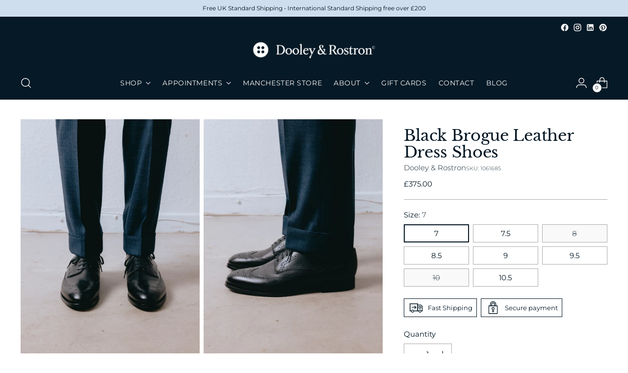

--- FILE ---
content_type: text/html; charset=utf-8
request_url: https://dooleyandrostron.com/collections/shoes/products/black-dress-shoes
body_size: 61802
content:
<!doctype html>

<!--
  ___                 ___           ___           ___
       /  /\                     /__/\         /  /\         /  /\
      /  /:/_                    \  \:\       /  /:/        /  /::\
     /  /:/ /\  ___     ___       \  \:\     /  /:/        /  /:/\:\
    /  /:/ /:/ /__/\   /  /\  ___  \  \:\   /  /:/  ___   /  /:/  \:\
   /__/:/ /:/  \  \:\ /  /:/ /__/\  \__\:\ /__/:/  /  /\ /__/:/ \__\:\
   \  \:\/:/    \  \:\  /:/  \  \:\ /  /:/ \  \:\ /  /:/ \  \:\ /  /:/
    \  \::/      \  \:\/:/    \  \:\  /:/   \  \:\  /:/   \  \:\  /:/
     \  \:\       \  \::/      \  \:\/:/     \  \:\/:/     \  \:\/:/
      \  \:\       \__\/        \  \::/       \  \::/       \  \::/
       \__\/                     \__\/         \__\/         \__\/

  --------------------------------------------------------------------
  #  Stiletto v2.4.0
  #  Documentation: https://fluorescent.co/help/stiletto/
  #  Purchase: https://themes.shopify.com/themes/stiletto/
  #  A product by Fluorescent: https://fluorescent.co/
  --------------------------------------------------------------------
-->

<html class="no-js" lang="en" style="--announcement-height: 1px;">
  <head>
    <meta charset="UTF-8">
    <meta http-equiv="X-UA-Compatible" content="IE=edge,chrome=1">
    <meta name="viewport" content="width=device-width,initial-scale=1"><script type="application/ld+json">
{
  "@context": "http://schema.org",
  "@type": "Organization",
  "name": "Dooley & Rostron",
  "url": "https://dooleyandrostron.com/",
  "logo": "https://dooleyandrostron.com/cdn/shop/files/Navy_Logo.png",
  "sameAs": [
    "https://www.facebook.com/Dooleyandrostron",
    "https://www.instagram.com/dooleyandrostron_/",
    "https://www.linkedin.com/company/frank-rostron-shirtmakers/"
  ],
  "potentialAction": {
    "@type": "SearchAction",
    "target": "https://dooleyandrostron.com/search?q={search_term_string}",
    "query-input": "required name=search_term_string"
  }
}
</script>

    <link rel="canonical" href="https://dooleyandrostron.com/products/black-dress-shoes">
    <link rel="preconnect" href="https://cdn.shopify.com" crossorigin><link rel="shortcut icon" href="//dooleyandrostron.com/cdn/shop/files/Screenshot_2021-01-27_at_12.49.14.png?crop=center&height=32&v=1693325046&width=32" type="image/png">





  
  
  
  
  




<meta property="og:url" content="https://dooleyandrostron.com/products/black-dress-shoes">
<meta property="og:site_name" content="Dooleyandrostron">
<meta property="og:type" content="product">
<meta property="og:title" content="Black Brogue Leather Dress Shoes">
<meta property="og:description" content="  Black Brogue Leather Dress Shoes for evening or formalwear.   Brogue Detailing Formal Shoe 100% Leather Upper Leather Sole with anti-slip feature  Classic Style Polish To Clean ">
<meta property="og:image" content="http://dooleyandrostron.com/cdn/shop/files/L1220485.webp?v=1712152774&width=1024">
<meta property="og:image:secure_url" content="https://dooleyandrostron.com/cdn/shop/files/L1220485.webp?v=1712152774&width=1024">
<meta property="og:price:amount" content="375.00">
<meta property="og:price:currency" content="GBP">

<meta name="twitter:title" content="Black Brogue Leather Dress Shoes">
<meta name="twitter:description" content="  Black Brogue Leather Dress Shoes for evening or formalwear.   Brogue Detailing Formal Shoe 100% Leather Upper Leather Sole with anti-slip feature  Classic Style Polish To Clean ">
<meta name="twitter:card" content="summary_large_image">
<meta name="twitter:image" content="https://dooleyandrostron.com/cdn/shop/files/L1220485.webp?v=1712152774&width=1024">
<meta name="twitter:image:width" content="480">
<meta name="twitter:image:height" content="480">


    <script>
  console.log('Stiletto v2.4.0 by Fluorescent');

  document.documentElement.className = document.documentElement.className.replace('no-js', '');
  if (window.matchMedia(`(prefers-reduced-motion: reduce)`) === true || window.matchMedia(`(prefers-reduced-motion: reduce)`).matches === true) {
    document.documentElement.classList.add('prefers-reduced-motion');
  } else {
    document.documentElement.classList.add('do-anim');
  }

  window.theme = {
    version: 'v2.4.0',
    themeName: 'Stiletto',
    moneyFormat: "£{{amount}}",
    strings: {
      name: "Dooleyandrostron",
      accessibility: {
        play_video: "Play",
        pause_video: "Pause",
        range_lower: "Lower",
        range_upper: "Upper"
      },
      product: {
        no_shipping_rates: "Shipping rate unavailable",
        country_placeholder: "Country\/Region",
        review: "Write a review"
      },
      products: {
        product: {
          unavailable: "Unavailable",
          unitPrice: "Unit price",
          unitPriceSeparator: "per",
          sku: "SKU"
        }
      },
      cart: {
        editCartNote: "Edit order notes",
        addCartNote: "Add order notes",
        quantityError: "You have the maximum number of this product in your cart"
      },
      pagination: {
        viewing: "You’re viewing {{ of }} of {{ total }}",
        products: "products",
        results: "results"
      }
    },
    routes: {
      root: "/",
      cart: {
        base: "/cart",
        add: "/cart/add",
        change: "/cart/change",
        update: "/cart/update",
        clear: "/cart/clear",
        // Manual routes until Shopify adds support
        shipping: "/cart/shipping_rates",
      },
      // Manual routes until Shopify adds support
      products: "/products",
      productRecommendations: "/recommendations/products",
      predictive_search_url: '/search/suggest',
    },
    icons: {
      chevron: "\u003cspan class=\"icon icon-new icon-chevron \"\u003e\n  \u003csvg viewBox=\"0 0 24 24\" fill=\"none\" xmlns=\"http:\/\/www.w3.org\/2000\/svg\"\u003e\u003cpath d=\"M1.875 7.438 12 17.563 22.125 7.438\" stroke=\"currentColor\" stroke-width=\"2\"\/\u003e\u003c\/svg\u003e\n\u003c\/span\u003e\n\n",
      close: "\u003cspan class=\"icon icon-new icon-close \"\u003e\n  \u003csvg viewBox=\"0 0 24 24\" fill=\"none\" xmlns=\"http:\/\/www.w3.org\/2000\/svg\"\u003e\u003cpath d=\"M2.66 1.34 2 .68.68 2l.66.66 1.32-1.32zm18.68 21.32.66.66L23.32 22l-.66-.66-1.32 1.32zm1.32-20 .66-.66L22 .68l-.66.66 1.32 1.32zM1.34 21.34.68 22 2 23.32l.66-.66-1.32-1.32zm0-18.68 10 10 1.32-1.32-10-10-1.32 1.32zm11.32 10 10-10-1.32-1.32-10 10 1.32 1.32zm-1.32-1.32-10 10 1.32 1.32 10-10-1.32-1.32zm0 1.32 10 10 1.32-1.32-10-10-1.32 1.32z\" fill=\"currentColor\"\/\u003e\u003c\/svg\u003e\n\u003c\/span\u003e\n\n",
      zoom: "\u003cspan class=\"icon icon-new icon-zoom \"\u003e\n  \u003csvg viewBox=\"0 0 24 24\" fill=\"none\" xmlns=\"http:\/\/www.w3.org\/2000\/svg\"\u003e\u003cpath d=\"M10.3,19.71c5.21,0,9.44-4.23,9.44-9.44S15.51,.83,10.3,.83,.86,5.05,.86,10.27s4.23,9.44,9.44,9.44Z\" fill=\"none\" stroke=\"currentColor\" stroke-linecap=\"round\" stroke-miterlimit=\"10\" stroke-width=\"1.63\"\/\u003e\n          \u003cpath d=\"M5.05,10.27H15.54\" fill=\"none\" stroke=\"currentColor\" stroke-miterlimit=\"10\" stroke-width=\"1.63\"\/\u003e\n          \u003cpath class=\"cross-up\" d=\"M10.3,5.02V15.51\" fill=\"none\" stroke=\"currentColor\" stroke-miterlimit=\"10\" stroke-width=\"1.63\"\/\u003e\n          \u003cpath d=\"M16.92,16.9l6.49,6.49\" fill=\"none\" stroke=\"currentColor\" stroke-miterlimit=\"10\" stroke-width=\"1.63\"\/\u003e\u003c\/svg\u003e\n\u003c\/span\u003e\n\n"
    },
    coreData: {
      n: "Stiletto",
      v: "v2.4.0",
    }
  }

  
    window.theme.allCountryOptionTags = "\u003coption value=\"---\" data-provinces=\"[]\"\u003e---\u003c\/option\u003e\n\u003coption value=\"Afghanistan\" data-provinces=\"[]\"\u003eAfghanistan\u003c\/option\u003e\n\u003coption value=\"Aland Islands\" data-provinces=\"[]\"\u003eÅland Islands\u003c\/option\u003e\n\u003coption value=\"Albania\" data-provinces=\"[]\"\u003eAlbania\u003c\/option\u003e\n\u003coption value=\"Algeria\" data-provinces=\"[]\"\u003eAlgeria\u003c\/option\u003e\n\u003coption value=\"Andorra\" data-provinces=\"[]\"\u003eAndorra\u003c\/option\u003e\n\u003coption value=\"Angola\" data-provinces=\"[]\"\u003eAngola\u003c\/option\u003e\n\u003coption value=\"Anguilla\" data-provinces=\"[]\"\u003eAnguilla\u003c\/option\u003e\n\u003coption value=\"Antigua And Barbuda\" data-provinces=\"[]\"\u003eAntigua \u0026 Barbuda\u003c\/option\u003e\n\u003coption value=\"Argentina\" data-provinces=\"[[\u0026quot;Buenos Aires\u0026quot;,\u0026quot;Buenos Aires Province\u0026quot;],[\u0026quot;Catamarca\u0026quot;,\u0026quot;Catamarca\u0026quot;],[\u0026quot;Chaco\u0026quot;,\u0026quot;Chaco\u0026quot;],[\u0026quot;Chubut\u0026quot;,\u0026quot;Chubut\u0026quot;],[\u0026quot;Ciudad Autónoma de Buenos Aires\u0026quot;,\u0026quot;Buenos Aires (Autonomous City)\u0026quot;],[\u0026quot;Corrientes\u0026quot;,\u0026quot;Corrientes\u0026quot;],[\u0026quot;Córdoba\u0026quot;,\u0026quot;Córdoba\u0026quot;],[\u0026quot;Entre Ríos\u0026quot;,\u0026quot;Entre Ríos\u0026quot;],[\u0026quot;Formosa\u0026quot;,\u0026quot;Formosa\u0026quot;],[\u0026quot;Jujuy\u0026quot;,\u0026quot;Jujuy\u0026quot;],[\u0026quot;La Pampa\u0026quot;,\u0026quot;La Pampa\u0026quot;],[\u0026quot;La Rioja\u0026quot;,\u0026quot;La Rioja\u0026quot;],[\u0026quot;Mendoza\u0026quot;,\u0026quot;Mendoza\u0026quot;],[\u0026quot;Misiones\u0026quot;,\u0026quot;Misiones\u0026quot;],[\u0026quot;Neuquén\u0026quot;,\u0026quot;Neuquén\u0026quot;],[\u0026quot;Río Negro\u0026quot;,\u0026quot;Río Negro\u0026quot;],[\u0026quot;Salta\u0026quot;,\u0026quot;Salta\u0026quot;],[\u0026quot;San Juan\u0026quot;,\u0026quot;San Juan\u0026quot;],[\u0026quot;San Luis\u0026quot;,\u0026quot;San Luis\u0026quot;],[\u0026quot;Santa Cruz\u0026quot;,\u0026quot;Santa Cruz\u0026quot;],[\u0026quot;Santa Fe\u0026quot;,\u0026quot;Santa Fe\u0026quot;],[\u0026quot;Santiago Del Estero\u0026quot;,\u0026quot;Santiago del Estero\u0026quot;],[\u0026quot;Tierra Del Fuego\u0026quot;,\u0026quot;Tierra del Fuego\u0026quot;],[\u0026quot;Tucumán\u0026quot;,\u0026quot;Tucumán\u0026quot;]]\"\u003eArgentina\u003c\/option\u003e\n\u003coption value=\"Armenia\" data-provinces=\"[]\"\u003eArmenia\u003c\/option\u003e\n\u003coption value=\"Aruba\" data-provinces=\"[]\"\u003eAruba\u003c\/option\u003e\n\u003coption value=\"Ascension Island\" data-provinces=\"[]\"\u003eAscension Island\u003c\/option\u003e\n\u003coption value=\"Australia\" data-provinces=\"[[\u0026quot;Australian Capital Territory\u0026quot;,\u0026quot;Australian Capital Territory\u0026quot;],[\u0026quot;New South Wales\u0026quot;,\u0026quot;New South Wales\u0026quot;],[\u0026quot;Northern Territory\u0026quot;,\u0026quot;Northern Territory\u0026quot;],[\u0026quot;Queensland\u0026quot;,\u0026quot;Queensland\u0026quot;],[\u0026quot;South Australia\u0026quot;,\u0026quot;South Australia\u0026quot;],[\u0026quot;Tasmania\u0026quot;,\u0026quot;Tasmania\u0026quot;],[\u0026quot;Victoria\u0026quot;,\u0026quot;Victoria\u0026quot;],[\u0026quot;Western Australia\u0026quot;,\u0026quot;Western Australia\u0026quot;]]\"\u003eAustralia\u003c\/option\u003e\n\u003coption value=\"Austria\" data-provinces=\"[]\"\u003eAustria\u003c\/option\u003e\n\u003coption value=\"Azerbaijan\" data-provinces=\"[]\"\u003eAzerbaijan\u003c\/option\u003e\n\u003coption value=\"Bahamas\" data-provinces=\"[]\"\u003eBahamas\u003c\/option\u003e\n\u003coption value=\"Bahrain\" data-provinces=\"[]\"\u003eBahrain\u003c\/option\u003e\n\u003coption value=\"Bangladesh\" data-provinces=\"[]\"\u003eBangladesh\u003c\/option\u003e\n\u003coption value=\"Barbados\" data-provinces=\"[]\"\u003eBarbados\u003c\/option\u003e\n\u003coption value=\"Belarus\" data-provinces=\"[]\"\u003eBelarus\u003c\/option\u003e\n\u003coption value=\"Belgium\" data-provinces=\"[]\"\u003eBelgium\u003c\/option\u003e\n\u003coption value=\"Belize\" data-provinces=\"[]\"\u003eBelize\u003c\/option\u003e\n\u003coption value=\"Benin\" data-provinces=\"[]\"\u003eBenin\u003c\/option\u003e\n\u003coption value=\"Bermuda\" data-provinces=\"[]\"\u003eBermuda\u003c\/option\u003e\n\u003coption value=\"Bhutan\" data-provinces=\"[]\"\u003eBhutan\u003c\/option\u003e\n\u003coption value=\"Bolivia\" data-provinces=\"[]\"\u003eBolivia\u003c\/option\u003e\n\u003coption value=\"Bosnia And Herzegovina\" data-provinces=\"[]\"\u003eBosnia \u0026 Herzegovina\u003c\/option\u003e\n\u003coption value=\"Botswana\" data-provinces=\"[]\"\u003eBotswana\u003c\/option\u003e\n\u003coption value=\"Brazil\" data-provinces=\"[[\u0026quot;Acre\u0026quot;,\u0026quot;Acre\u0026quot;],[\u0026quot;Alagoas\u0026quot;,\u0026quot;Alagoas\u0026quot;],[\u0026quot;Amapá\u0026quot;,\u0026quot;Amapá\u0026quot;],[\u0026quot;Amazonas\u0026quot;,\u0026quot;Amazonas\u0026quot;],[\u0026quot;Bahia\u0026quot;,\u0026quot;Bahia\u0026quot;],[\u0026quot;Ceará\u0026quot;,\u0026quot;Ceará\u0026quot;],[\u0026quot;Distrito Federal\u0026quot;,\u0026quot;Federal District\u0026quot;],[\u0026quot;Espírito Santo\u0026quot;,\u0026quot;Espírito Santo\u0026quot;],[\u0026quot;Goiás\u0026quot;,\u0026quot;Goiás\u0026quot;],[\u0026quot;Maranhão\u0026quot;,\u0026quot;Maranhão\u0026quot;],[\u0026quot;Mato Grosso\u0026quot;,\u0026quot;Mato Grosso\u0026quot;],[\u0026quot;Mato Grosso do Sul\u0026quot;,\u0026quot;Mato Grosso do Sul\u0026quot;],[\u0026quot;Minas Gerais\u0026quot;,\u0026quot;Minas Gerais\u0026quot;],[\u0026quot;Paraná\u0026quot;,\u0026quot;Paraná\u0026quot;],[\u0026quot;Paraíba\u0026quot;,\u0026quot;Paraíba\u0026quot;],[\u0026quot;Pará\u0026quot;,\u0026quot;Pará\u0026quot;],[\u0026quot;Pernambuco\u0026quot;,\u0026quot;Pernambuco\u0026quot;],[\u0026quot;Piauí\u0026quot;,\u0026quot;Piauí\u0026quot;],[\u0026quot;Rio Grande do Norte\u0026quot;,\u0026quot;Rio Grande do Norte\u0026quot;],[\u0026quot;Rio Grande do Sul\u0026quot;,\u0026quot;Rio Grande do Sul\u0026quot;],[\u0026quot;Rio de Janeiro\u0026quot;,\u0026quot;Rio de Janeiro\u0026quot;],[\u0026quot;Rondônia\u0026quot;,\u0026quot;Rondônia\u0026quot;],[\u0026quot;Roraima\u0026quot;,\u0026quot;Roraima\u0026quot;],[\u0026quot;Santa Catarina\u0026quot;,\u0026quot;Santa Catarina\u0026quot;],[\u0026quot;Sergipe\u0026quot;,\u0026quot;Sergipe\u0026quot;],[\u0026quot;São Paulo\u0026quot;,\u0026quot;São Paulo\u0026quot;],[\u0026quot;Tocantins\u0026quot;,\u0026quot;Tocantins\u0026quot;]]\"\u003eBrazil\u003c\/option\u003e\n\u003coption value=\"British Indian Ocean Territory\" data-provinces=\"[]\"\u003eBritish Indian Ocean Territory\u003c\/option\u003e\n\u003coption value=\"Virgin Islands, British\" data-provinces=\"[]\"\u003eBritish Virgin Islands\u003c\/option\u003e\n\u003coption value=\"Brunei\" data-provinces=\"[]\"\u003eBrunei\u003c\/option\u003e\n\u003coption value=\"Bulgaria\" data-provinces=\"[]\"\u003eBulgaria\u003c\/option\u003e\n\u003coption value=\"Burkina Faso\" data-provinces=\"[]\"\u003eBurkina Faso\u003c\/option\u003e\n\u003coption value=\"Burundi\" data-provinces=\"[]\"\u003eBurundi\u003c\/option\u003e\n\u003coption value=\"Cambodia\" data-provinces=\"[]\"\u003eCambodia\u003c\/option\u003e\n\u003coption value=\"Republic of Cameroon\" data-provinces=\"[]\"\u003eCameroon\u003c\/option\u003e\n\u003coption value=\"Canada\" data-provinces=\"[[\u0026quot;Alberta\u0026quot;,\u0026quot;Alberta\u0026quot;],[\u0026quot;British Columbia\u0026quot;,\u0026quot;British Columbia\u0026quot;],[\u0026quot;Manitoba\u0026quot;,\u0026quot;Manitoba\u0026quot;],[\u0026quot;New Brunswick\u0026quot;,\u0026quot;New Brunswick\u0026quot;],[\u0026quot;Newfoundland and Labrador\u0026quot;,\u0026quot;Newfoundland and Labrador\u0026quot;],[\u0026quot;Northwest Territories\u0026quot;,\u0026quot;Northwest Territories\u0026quot;],[\u0026quot;Nova Scotia\u0026quot;,\u0026quot;Nova Scotia\u0026quot;],[\u0026quot;Nunavut\u0026quot;,\u0026quot;Nunavut\u0026quot;],[\u0026quot;Ontario\u0026quot;,\u0026quot;Ontario\u0026quot;],[\u0026quot;Prince Edward Island\u0026quot;,\u0026quot;Prince Edward Island\u0026quot;],[\u0026quot;Quebec\u0026quot;,\u0026quot;Quebec\u0026quot;],[\u0026quot;Saskatchewan\u0026quot;,\u0026quot;Saskatchewan\u0026quot;],[\u0026quot;Yukon\u0026quot;,\u0026quot;Yukon\u0026quot;]]\"\u003eCanada\u003c\/option\u003e\n\u003coption value=\"Cape Verde\" data-provinces=\"[]\"\u003eCape Verde\u003c\/option\u003e\n\u003coption value=\"Caribbean Netherlands\" data-provinces=\"[]\"\u003eCaribbean Netherlands\u003c\/option\u003e\n\u003coption value=\"Cayman Islands\" data-provinces=\"[]\"\u003eCayman Islands\u003c\/option\u003e\n\u003coption value=\"Central African Republic\" data-provinces=\"[]\"\u003eCentral African Republic\u003c\/option\u003e\n\u003coption value=\"Chad\" data-provinces=\"[]\"\u003eChad\u003c\/option\u003e\n\u003coption value=\"Chile\" data-provinces=\"[[\u0026quot;Antofagasta\u0026quot;,\u0026quot;Antofagasta\u0026quot;],[\u0026quot;Araucanía\u0026quot;,\u0026quot;Araucanía\u0026quot;],[\u0026quot;Arica and Parinacota\u0026quot;,\u0026quot;Arica y Parinacota\u0026quot;],[\u0026quot;Atacama\u0026quot;,\u0026quot;Atacama\u0026quot;],[\u0026quot;Aysén\u0026quot;,\u0026quot;Aysén\u0026quot;],[\u0026quot;Biobío\u0026quot;,\u0026quot;Bío Bío\u0026quot;],[\u0026quot;Coquimbo\u0026quot;,\u0026quot;Coquimbo\u0026quot;],[\u0026quot;Los Lagos\u0026quot;,\u0026quot;Los Lagos\u0026quot;],[\u0026quot;Los Ríos\u0026quot;,\u0026quot;Los Ríos\u0026quot;],[\u0026quot;Magallanes\u0026quot;,\u0026quot;Magallanes Region\u0026quot;],[\u0026quot;Maule\u0026quot;,\u0026quot;Maule\u0026quot;],[\u0026quot;O\u0026#39;Higgins\u0026quot;,\u0026quot;Libertador General Bernardo O’Higgins\u0026quot;],[\u0026quot;Santiago\u0026quot;,\u0026quot;Santiago Metropolitan\u0026quot;],[\u0026quot;Tarapacá\u0026quot;,\u0026quot;Tarapacá\u0026quot;],[\u0026quot;Valparaíso\u0026quot;,\u0026quot;Valparaíso\u0026quot;],[\u0026quot;Ñuble\u0026quot;,\u0026quot;Ñuble\u0026quot;]]\"\u003eChile\u003c\/option\u003e\n\u003coption value=\"China\" data-provinces=\"[[\u0026quot;Anhui\u0026quot;,\u0026quot;Anhui\u0026quot;],[\u0026quot;Beijing\u0026quot;,\u0026quot;Beijing\u0026quot;],[\u0026quot;Chongqing\u0026quot;,\u0026quot;Chongqing\u0026quot;],[\u0026quot;Fujian\u0026quot;,\u0026quot;Fujian\u0026quot;],[\u0026quot;Gansu\u0026quot;,\u0026quot;Gansu\u0026quot;],[\u0026quot;Guangdong\u0026quot;,\u0026quot;Guangdong\u0026quot;],[\u0026quot;Guangxi\u0026quot;,\u0026quot;Guangxi\u0026quot;],[\u0026quot;Guizhou\u0026quot;,\u0026quot;Guizhou\u0026quot;],[\u0026quot;Hainan\u0026quot;,\u0026quot;Hainan\u0026quot;],[\u0026quot;Hebei\u0026quot;,\u0026quot;Hebei\u0026quot;],[\u0026quot;Heilongjiang\u0026quot;,\u0026quot;Heilongjiang\u0026quot;],[\u0026quot;Henan\u0026quot;,\u0026quot;Henan\u0026quot;],[\u0026quot;Hubei\u0026quot;,\u0026quot;Hubei\u0026quot;],[\u0026quot;Hunan\u0026quot;,\u0026quot;Hunan\u0026quot;],[\u0026quot;Inner Mongolia\u0026quot;,\u0026quot;Inner Mongolia\u0026quot;],[\u0026quot;Jiangsu\u0026quot;,\u0026quot;Jiangsu\u0026quot;],[\u0026quot;Jiangxi\u0026quot;,\u0026quot;Jiangxi\u0026quot;],[\u0026quot;Jilin\u0026quot;,\u0026quot;Jilin\u0026quot;],[\u0026quot;Liaoning\u0026quot;,\u0026quot;Liaoning\u0026quot;],[\u0026quot;Ningxia\u0026quot;,\u0026quot;Ningxia\u0026quot;],[\u0026quot;Qinghai\u0026quot;,\u0026quot;Qinghai\u0026quot;],[\u0026quot;Shaanxi\u0026quot;,\u0026quot;Shaanxi\u0026quot;],[\u0026quot;Shandong\u0026quot;,\u0026quot;Shandong\u0026quot;],[\u0026quot;Shanghai\u0026quot;,\u0026quot;Shanghai\u0026quot;],[\u0026quot;Shanxi\u0026quot;,\u0026quot;Shanxi\u0026quot;],[\u0026quot;Sichuan\u0026quot;,\u0026quot;Sichuan\u0026quot;],[\u0026quot;Tianjin\u0026quot;,\u0026quot;Tianjin\u0026quot;],[\u0026quot;Xinjiang\u0026quot;,\u0026quot;Xinjiang\u0026quot;],[\u0026quot;Xizang\u0026quot;,\u0026quot;Tibet\u0026quot;],[\u0026quot;Yunnan\u0026quot;,\u0026quot;Yunnan\u0026quot;],[\u0026quot;Zhejiang\u0026quot;,\u0026quot;Zhejiang\u0026quot;]]\"\u003eChina\u003c\/option\u003e\n\u003coption value=\"Christmas Island\" data-provinces=\"[]\"\u003eChristmas Island\u003c\/option\u003e\n\u003coption value=\"Cocos (Keeling) Islands\" data-provinces=\"[]\"\u003eCocos (Keeling) Islands\u003c\/option\u003e\n\u003coption value=\"Colombia\" data-provinces=\"[[\u0026quot;Amazonas\u0026quot;,\u0026quot;Amazonas\u0026quot;],[\u0026quot;Antioquia\u0026quot;,\u0026quot;Antioquia\u0026quot;],[\u0026quot;Arauca\u0026quot;,\u0026quot;Arauca\u0026quot;],[\u0026quot;Atlántico\u0026quot;,\u0026quot;Atlántico\u0026quot;],[\u0026quot;Bogotá, D.C.\u0026quot;,\u0026quot;Capital District\u0026quot;],[\u0026quot;Bolívar\u0026quot;,\u0026quot;Bolívar\u0026quot;],[\u0026quot;Boyacá\u0026quot;,\u0026quot;Boyacá\u0026quot;],[\u0026quot;Caldas\u0026quot;,\u0026quot;Caldas\u0026quot;],[\u0026quot;Caquetá\u0026quot;,\u0026quot;Caquetá\u0026quot;],[\u0026quot;Casanare\u0026quot;,\u0026quot;Casanare\u0026quot;],[\u0026quot;Cauca\u0026quot;,\u0026quot;Cauca\u0026quot;],[\u0026quot;Cesar\u0026quot;,\u0026quot;Cesar\u0026quot;],[\u0026quot;Chocó\u0026quot;,\u0026quot;Chocó\u0026quot;],[\u0026quot;Cundinamarca\u0026quot;,\u0026quot;Cundinamarca\u0026quot;],[\u0026quot;Córdoba\u0026quot;,\u0026quot;Córdoba\u0026quot;],[\u0026quot;Guainía\u0026quot;,\u0026quot;Guainía\u0026quot;],[\u0026quot;Guaviare\u0026quot;,\u0026quot;Guaviare\u0026quot;],[\u0026quot;Huila\u0026quot;,\u0026quot;Huila\u0026quot;],[\u0026quot;La Guajira\u0026quot;,\u0026quot;La Guajira\u0026quot;],[\u0026quot;Magdalena\u0026quot;,\u0026quot;Magdalena\u0026quot;],[\u0026quot;Meta\u0026quot;,\u0026quot;Meta\u0026quot;],[\u0026quot;Nariño\u0026quot;,\u0026quot;Nariño\u0026quot;],[\u0026quot;Norte de Santander\u0026quot;,\u0026quot;Norte de Santander\u0026quot;],[\u0026quot;Putumayo\u0026quot;,\u0026quot;Putumayo\u0026quot;],[\u0026quot;Quindío\u0026quot;,\u0026quot;Quindío\u0026quot;],[\u0026quot;Risaralda\u0026quot;,\u0026quot;Risaralda\u0026quot;],[\u0026quot;San Andrés, Providencia y Santa Catalina\u0026quot;,\u0026quot;San Andrés \\u0026 Providencia\u0026quot;],[\u0026quot;Santander\u0026quot;,\u0026quot;Santander\u0026quot;],[\u0026quot;Sucre\u0026quot;,\u0026quot;Sucre\u0026quot;],[\u0026quot;Tolima\u0026quot;,\u0026quot;Tolima\u0026quot;],[\u0026quot;Valle del Cauca\u0026quot;,\u0026quot;Valle del Cauca\u0026quot;],[\u0026quot;Vaupés\u0026quot;,\u0026quot;Vaupés\u0026quot;],[\u0026quot;Vichada\u0026quot;,\u0026quot;Vichada\u0026quot;]]\"\u003eColombia\u003c\/option\u003e\n\u003coption value=\"Comoros\" data-provinces=\"[]\"\u003eComoros\u003c\/option\u003e\n\u003coption value=\"Congo\" data-provinces=\"[]\"\u003eCongo - Brazzaville\u003c\/option\u003e\n\u003coption value=\"Congo, The Democratic Republic Of The\" data-provinces=\"[]\"\u003eCongo - Kinshasa\u003c\/option\u003e\n\u003coption value=\"Cook Islands\" data-provinces=\"[]\"\u003eCook Islands\u003c\/option\u003e\n\u003coption value=\"Costa Rica\" data-provinces=\"[[\u0026quot;Alajuela\u0026quot;,\u0026quot;Alajuela\u0026quot;],[\u0026quot;Cartago\u0026quot;,\u0026quot;Cartago\u0026quot;],[\u0026quot;Guanacaste\u0026quot;,\u0026quot;Guanacaste\u0026quot;],[\u0026quot;Heredia\u0026quot;,\u0026quot;Heredia\u0026quot;],[\u0026quot;Limón\u0026quot;,\u0026quot;Limón\u0026quot;],[\u0026quot;Puntarenas\u0026quot;,\u0026quot;Puntarenas\u0026quot;],[\u0026quot;San José\u0026quot;,\u0026quot;San José\u0026quot;]]\"\u003eCosta Rica\u003c\/option\u003e\n\u003coption value=\"Croatia\" data-provinces=\"[]\"\u003eCroatia\u003c\/option\u003e\n\u003coption value=\"Curaçao\" data-provinces=\"[]\"\u003eCuraçao\u003c\/option\u003e\n\u003coption value=\"Cyprus\" data-provinces=\"[]\"\u003eCyprus\u003c\/option\u003e\n\u003coption value=\"Czech Republic\" data-provinces=\"[]\"\u003eCzechia\u003c\/option\u003e\n\u003coption value=\"Côte d'Ivoire\" data-provinces=\"[]\"\u003eCôte d’Ivoire\u003c\/option\u003e\n\u003coption value=\"Denmark\" data-provinces=\"[]\"\u003eDenmark\u003c\/option\u003e\n\u003coption value=\"Djibouti\" data-provinces=\"[]\"\u003eDjibouti\u003c\/option\u003e\n\u003coption value=\"Dominica\" data-provinces=\"[]\"\u003eDominica\u003c\/option\u003e\n\u003coption value=\"Dominican Republic\" data-provinces=\"[]\"\u003eDominican Republic\u003c\/option\u003e\n\u003coption value=\"Ecuador\" data-provinces=\"[]\"\u003eEcuador\u003c\/option\u003e\n\u003coption value=\"Egypt\" data-provinces=\"[[\u0026quot;6th of October\u0026quot;,\u0026quot;6th of October\u0026quot;],[\u0026quot;Al Sharqia\u0026quot;,\u0026quot;Al Sharqia\u0026quot;],[\u0026quot;Alexandria\u0026quot;,\u0026quot;Alexandria\u0026quot;],[\u0026quot;Aswan\u0026quot;,\u0026quot;Aswan\u0026quot;],[\u0026quot;Asyut\u0026quot;,\u0026quot;Asyut\u0026quot;],[\u0026quot;Beheira\u0026quot;,\u0026quot;Beheira\u0026quot;],[\u0026quot;Beni Suef\u0026quot;,\u0026quot;Beni Suef\u0026quot;],[\u0026quot;Cairo\u0026quot;,\u0026quot;Cairo\u0026quot;],[\u0026quot;Dakahlia\u0026quot;,\u0026quot;Dakahlia\u0026quot;],[\u0026quot;Damietta\u0026quot;,\u0026quot;Damietta\u0026quot;],[\u0026quot;Faiyum\u0026quot;,\u0026quot;Faiyum\u0026quot;],[\u0026quot;Gharbia\u0026quot;,\u0026quot;Gharbia\u0026quot;],[\u0026quot;Giza\u0026quot;,\u0026quot;Giza\u0026quot;],[\u0026quot;Helwan\u0026quot;,\u0026quot;Helwan\u0026quot;],[\u0026quot;Ismailia\u0026quot;,\u0026quot;Ismailia\u0026quot;],[\u0026quot;Kafr el-Sheikh\u0026quot;,\u0026quot;Kafr el-Sheikh\u0026quot;],[\u0026quot;Luxor\u0026quot;,\u0026quot;Luxor\u0026quot;],[\u0026quot;Matrouh\u0026quot;,\u0026quot;Matrouh\u0026quot;],[\u0026quot;Minya\u0026quot;,\u0026quot;Minya\u0026quot;],[\u0026quot;Monufia\u0026quot;,\u0026quot;Monufia\u0026quot;],[\u0026quot;New Valley\u0026quot;,\u0026quot;New Valley\u0026quot;],[\u0026quot;North Sinai\u0026quot;,\u0026quot;North Sinai\u0026quot;],[\u0026quot;Port Said\u0026quot;,\u0026quot;Port Said\u0026quot;],[\u0026quot;Qalyubia\u0026quot;,\u0026quot;Qalyubia\u0026quot;],[\u0026quot;Qena\u0026quot;,\u0026quot;Qena\u0026quot;],[\u0026quot;Red Sea\u0026quot;,\u0026quot;Red Sea\u0026quot;],[\u0026quot;Sohag\u0026quot;,\u0026quot;Sohag\u0026quot;],[\u0026quot;South Sinai\u0026quot;,\u0026quot;South Sinai\u0026quot;],[\u0026quot;Suez\u0026quot;,\u0026quot;Suez\u0026quot;]]\"\u003eEgypt\u003c\/option\u003e\n\u003coption value=\"El Salvador\" data-provinces=\"[[\u0026quot;Ahuachapán\u0026quot;,\u0026quot;Ahuachapán\u0026quot;],[\u0026quot;Cabañas\u0026quot;,\u0026quot;Cabañas\u0026quot;],[\u0026quot;Chalatenango\u0026quot;,\u0026quot;Chalatenango\u0026quot;],[\u0026quot;Cuscatlán\u0026quot;,\u0026quot;Cuscatlán\u0026quot;],[\u0026quot;La Libertad\u0026quot;,\u0026quot;La Libertad\u0026quot;],[\u0026quot;La Paz\u0026quot;,\u0026quot;La Paz\u0026quot;],[\u0026quot;La Unión\u0026quot;,\u0026quot;La Unión\u0026quot;],[\u0026quot;Morazán\u0026quot;,\u0026quot;Morazán\u0026quot;],[\u0026quot;San Miguel\u0026quot;,\u0026quot;San Miguel\u0026quot;],[\u0026quot;San Salvador\u0026quot;,\u0026quot;San Salvador\u0026quot;],[\u0026quot;San Vicente\u0026quot;,\u0026quot;San Vicente\u0026quot;],[\u0026quot;Santa Ana\u0026quot;,\u0026quot;Santa Ana\u0026quot;],[\u0026quot;Sonsonate\u0026quot;,\u0026quot;Sonsonate\u0026quot;],[\u0026quot;Usulután\u0026quot;,\u0026quot;Usulután\u0026quot;]]\"\u003eEl Salvador\u003c\/option\u003e\n\u003coption value=\"Equatorial Guinea\" data-provinces=\"[]\"\u003eEquatorial Guinea\u003c\/option\u003e\n\u003coption value=\"Eritrea\" data-provinces=\"[]\"\u003eEritrea\u003c\/option\u003e\n\u003coption value=\"Estonia\" data-provinces=\"[]\"\u003eEstonia\u003c\/option\u003e\n\u003coption value=\"Eswatini\" data-provinces=\"[]\"\u003eEswatini\u003c\/option\u003e\n\u003coption value=\"Ethiopia\" data-provinces=\"[]\"\u003eEthiopia\u003c\/option\u003e\n\u003coption value=\"Falkland Islands (Malvinas)\" data-provinces=\"[]\"\u003eFalkland Islands\u003c\/option\u003e\n\u003coption value=\"Faroe Islands\" data-provinces=\"[]\"\u003eFaroe Islands\u003c\/option\u003e\n\u003coption value=\"Fiji\" data-provinces=\"[]\"\u003eFiji\u003c\/option\u003e\n\u003coption value=\"Finland\" data-provinces=\"[]\"\u003eFinland\u003c\/option\u003e\n\u003coption value=\"France\" data-provinces=\"[]\"\u003eFrance\u003c\/option\u003e\n\u003coption value=\"French Guiana\" data-provinces=\"[]\"\u003eFrench Guiana\u003c\/option\u003e\n\u003coption value=\"French Polynesia\" data-provinces=\"[]\"\u003eFrench Polynesia\u003c\/option\u003e\n\u003coption value=\"French Southern Territories\" data-provinces=\"[]\"\u003eFrench Southern Territories\u003c\/option\u003e\n\u003coption value=\"Gabon\" data-provinces=\"[]\"\u003eGabon\u003c\/option\u003e\n\u003coption value=\"Gambia\" data-provinces=\"[]\"\u003eGambia\u003c\/option\u003e\n\u003coption value=\"Georgia\" data-provinces=\"[]\"\u003eGeorgia\u003c\/option\u003e\n\u003coption value=\"Germany\" data-provinces=\"[]\"\u003eGermany\u003c\/option\u003e\n\u003coption value=\"Ghana\" data-provinces=\"[]\"\u003eGhana\u003c\/option\u003e\n\u003coption value=\"Gibraltar\" data-provinces=\"[]\"\u003eGibraltar\u003c\/option\u003e\n\u003coption value=\"Greece\" data-provinces=\"[]\"\u003eGreece\u003c\/option\u003e\n\u003coption value=\"Greenland\" data-provinces=\"[]\"\u003eGreenland\u003c\/option\u003e\n\u003coption value=\"Grenada\" data-provinces=\"[]\"\u003eGrenada\u003c\/option\u003e\n\u003coption value=\"Guadeloupe\" data-provinces=\"[]\"\u003eGuadeloupe\u003c\/option\u003e\n\u003coption value=\"Guatemala\" data-provinces=\"[[\u0026quot;Alta Verapaz\u0026quot;,\u0026quot;Alta Verapaz\u0026quot;],[\u0026quot;Baja Verapaz\u0026quot;,\u0026quot;Baja Verapaz\u0026quot;],[\u0026quot;Chimaltenango\u0026quot;,\u0026quot;Chimaltenango\u0026quot;],[\u0026quot;Chiquimula\u0026quot;,\u0026quot;Chiquimula\u0026quot;],[\u0026quot;El Progreso\u0026quot;,\u0026quot;El Progreso\u0026quot;],[\u0026quot;Escuintla\u0026quot;,\u0026quot;Escuintla\u0026quot;],[\u0026quot;Guatemala\u0026quot;,\u0026quot;Guatemala\u0026quot;],[\u0026quot;Huehuetenango\u0026quot;,\u0026quot;Huehuetenango\u0026quot;],[\u0026quot;Izabal\u0026quot;,\u0026quot;Izabal\u0026quot;],[\u0026quot;Jalapa\u0026quot;,\u0026quot;Jalapa\u0026quot;],[\u0026quot;Jutiapa\u0026quot;,\u0026quot;Jutiapa\u0026quot;],[\u0026quot;Petén\u0026quot;,\u0026quot;Petén\u0026quot;],[\u0026quot;Quetzaltenango\u0026quot;,\u0026quot;Quetzaltenango\u0026quot;],[\u0026quot;Quiché\u0026quot;,\u0026quot;Quiché\u0026quot;],[\u0026quot;Retalhuleu\u0026quot;,\u0026quot;Retalhuleu\u0026quot;],[\u0026quot;Sacatepéquez\u0026quot;,\u0026quot;Sacatepéquez\u0026quot;],[\u0026quot;San Marcos\u0026quot;,\u0026quot;San Marcos\u0026quot;],[\u0026quot;Santa Rosa\u0026quot;,\u0026quot;Santa Rosa\u0026quot;],[\u0026quot;Sololá\u0026quot;,\u0026quot;Sololá\u0026quot;],[\u0026quot;Suchitepéquez\u0026quot;,\u0026quot;Suchitepéquez\u0026quot;],[\u0026quot;Totonicapán\u0026quot;,\u0026quot;Totonicapán\u0026quot;],[\u0026quot;Zacapa\u0026quot;,\u0026quot;Zacapa\u0026quot;]]\"\u003eGuatemala\u003c\/option\u003e\n\u003coption value=\"Guernsey\" data-provinces=\"[]\"\u003eGuernsey\u003c\/option\u003e\n\u003coption value=\"Guinea\" data-provinces=\"[]\"\u003eGuinea\u003c\/option\u003e\n\u003coption value=\"Guinea Bissau\" data-provinces=\"[]\"\u003eGuinea-Bissau\u003c\/option\u003e\n\u003coption value=\"Guyana\" data-provinces=\"[]\"\u003eGuyana\u003c\/option\u003e\n\u003coption value=\"Haiti\" data-provinces=\"[]\"\u003eHaiti\u003c\/option\u003e\n\u003coption value=\"Honduras\" data-provinces=\"[]\"\u003eHonduras\u003c\/option\u003e\n\u003coption value=\"Hong Kong\" data-provinces=\"[[\u0026quot;Hong Kong Island\u0026quot;,\u0026quot;Hong Kong Island\u0026quot;],[\u0026quot;Kowloon\u0026quot;,\u0026quot;Kowloon\u0026quot;],[\u0026quot;New Territories\u0026quot;,\u0026quot;New Territories\u0026quot;]]\"\u003eHong Kong SAR\u003c\/option\u003e\n\u003coption value=\"Hungary\" data-provinces=\"[]\"\u003eHungary\u003c\/option\u003e\n\u003coption value=\"Iceland\" data-provinces=\"[]\"\u003eIceland\u003c\/option\u003e\n\u003coption value=\"India\" data-provinces=\"[[\u0026quot;Andaman and Nicobar Islands\u0026quot;,\u0026quot;Andaman and Nicobar Islands\u0026quot;],[\u0026quot;Andhra Pradesh\u0026quot;,\u0026quot;Andhra Pradesh\u0026quot;],[\u0026quot;Arunachal Pradesh\u0026quot;,\u0026quot;Arunachal Pradesh\u0026quot;],[\u0026quot;Assam\u0026quot;,\u0026quot;Assam\u0026quot;],[\u0026quot;Bihar\u0026quot;,\u0026quot;Bihar\u0026quot;],[\u0026quot;Chandigarh\u0026quot;,\u0026quot;Chandigarh\u0026quot;],[\u0026quot;Chhattisgarh\u0026quot;,\u0026quot;Chhattisgarh\u0026quot;],[\u0026quot;Dadra and Nagar Haveli\u0026quot;,\u0026quot;Dadra and Nagar Haveli\u0026quot;],[\u0026quot;Daman and Diu\u0026quot;,\u0026quot;Daman and Diu\u0026quot;],[\u0026quot;Delhi\u0026quot;,\u0026quot;Delhi\u0026quot;],[\u0026quot;Goa\u0026quot;,\u0026quot;Goa\u0026quot;],[\u0026quot;Gujarat\u0026quot;,\u0026quot;Gujarat\u0026quot;],[\u0026quot;Haryana\u0026quot;,\u0026quot;Haryana\u0026quot;],[\u0026quot;Himachal Pradesh\u0026quot;,\u0026quot;Himachal Pradesh\u0026quot;],[\u0026quot;Jammu and Kashmir\u0026quot;,\u0026quot;Jammu and Kashmir\u0026quot;],[\u0026quot;Jharkhand\u0026quot;,\u0026quot;Jharkhand\u0026quot;],[\u0026quot;Karnataka\u0026quot;,\u0026quot;Karnataka\u0026quot;],[\u0026quot;Kerala\u0026quot;,\u0026quot;Kerala\u0026quot;],[\u0026quot;Ladakh\u0026quot;,\u0026quot;Ladakh\u0026quot;],[\u0026quot;Lakshadweep\u0026quot;,\u0026quot;Lakshadweep\u0026quot;],[\u0026quot;Madhya Pradesh\u0026quot;,\u0026quot;Madhya Pradesh\u0026quot;],[\u0026quot;Maharashtra\u0026quot;,\u0026quot;Maharashtra\u0026quot;],[\u0026quot;Manipur\u0026quot;,\u0026quot;Manipur\u0026quot;],[\u0026quot;Meghalaya\u0026quot;,\u0026quot;Meghalaya\u0026quot;],[\u0026quot;Mizoram\u0026quot;,\u0026quot;Mizoram\u0026quot;],[\u0026quot;Nagaland\u0026quot;,\u0026quot;Nagaland\u0026quot;],[\u0026quot;Odisha\u0026quot;,\u0026quot;Odisha\u0026quot;],[\u0026quot;Puducherry\u0026quot;,\u0026quot;Puducherry\u0026quot;],[\u0026quot;Punjab\u0026quot;,\u0026quot;Punjab\u0026quot;],[\u0026quot;Rajasthan\u0026quot;,\u0026quot;Rajasthan\u0026quot;],[\u0026quot;Sikkim\u0026quot;,\u0026quot;Sikkim\u0026quot;],[\u0026quot;Tamil Nadu\u0026quot;,\u0026quot;Tamil Nadu\u0026quot;],[\u0026quot;Telangana\u0026quot;,\u0026quot;Telangana\u0026quot;],[\u0026quot;Tripura\u0026quot;,\u0026quot;Tripura\u0026quot;],[\u0026quot;Uttar Pradesh\u0026quot;,\u0026quot;Uttar Pradesh\u0026quot;],[\u0026quot;Uttarakhand\u0026quot;,\u0026quot;Uttarakhand\u0026quot;],[\u0026quot;West Bengal\u0026quot;,\u0026quot;West Bengal\u0026quot;]]\"\u003eIndia\u003c\/option\u003e\n\u003coption value=\"Indonesia\" data-provinces=\"[[\u0026quot;Aceh\u0026quot;,\u0026quot;Aceh\u0026quot;],[\u0026quot;Bali\u0026quot;,\u0026quot;Bali\u0026quot;],[\u0026quot;Bangka Belitung\u0026quot;,\u0026quot;Bangka–Belitung Islands\u0026quot;],[\u0026quot;Banten\u0026quot;,\u0026quot;Banten\u0026quot;],[\u0026quot;Bengkulu\u0026quot;,\u0026quot;Bengkulu\u0026quot;],[\u0026quot;Gorontalo\u0026quot;,\u0026quot;Gorontalo\u0026quot;],[\u0026quot;Jakarta\u0026quot;,\u0026quot;Jakarta\u0026quot;],[\u0026quot;Jambi\u0026quot;,\u0026quot;Jambi\u0026quot;],[\u0026quot;Jawa Barat\u0026quot;,\u0026quot;West Java\u0026quot;],[\u0026quot;Jawa Tengah\u0026quot;,\u0026quot;Central Java\u0026quot;],[\u0026quot;Jawa Timur\u0026quot;,\u0026quot;East Java\u0026quot;],[\u0026quot;Kalimantan Barat\u0026quot;,\u0026quot;West Kalimantan\u0026quot;],[\u0026quot;Kalimantan Selatan\u0026quot;,\u0026quot;South Kalimantan\u0026quot;],[\u0026quot;Kalimantan Tengah\u0026quot;,\u0026quot;Central Kalimantan\u0026quot;],[\u0026quot;Kalimantan Timur\u0026quot;,\u0026quot;East Kalimantan\u0026quot;],[\u0026quot;Kalimantan Utara\u0026quot;,\u0026quot;North Kalimantan\u0026quot;],[\u0026quot;Kepulauan Riau\u0026quot;,\u0026quot;Riau Islands\u0026quot;],[\u0026quot;Lampung\u0026quot;,\u0026quot;Lampung\u0026quot;],[\u0026quot;Maluku\u0026quot;,\u0026quot;Maluku\u0026quot;],[\u0026quot;Maluku Utara\u0026quot;,\u0026quot;North Maluku\u0026quot;],[\u0026quot;North Sumatra\u0026quot;,\u0026quot;North Sumatra\u0026quot;],[\u0026quot;Nusa Tenggara Barat\u0026quot;,\u0026quot;West Nusa Tenggara\u0026quot;],[\u0026quot;Nusa Tenggara Timur\u0026quot;,\u0026quot;East Nusa Tenggara\u0026quot;],[\u0026quot;Papua\u0026quot;,\u0026quot;Papua\u0026quot;],[\u0026quot;Papua Barat\u0026quot;,\u0026quot;West Papua\u0026quot;],[\u0026quot;Riau\u0026quot;,\u0026quot;Riau\u0026quot;],[\u0026quot;South Sumatra\u0026quot;,\u0026quot;South Sumatra\u0026quot;],[\u0026quot;Sulawesi Barat\u0026quot;,\u0026quot;West Sulawesi\u0026quot;],[\u0026quot;Sulawesi Selatan\u0026quot;,\u0026quot;South Sulawesi\u0026quot;],[\u0026quot;Sulawesi Tengah\u0026quot;,\u0026quot;Central Sulawesi\u0026quot;],[\u0026quot;Sulawesi Tenggara\u0026quot;,\u0026quot;Southeast Sulawesi\u0026quot;],[\u0026quot;Sulawesi Utara\u0026quot;,\u0026quot;North Sulawesi\u0026quot;],[\u0026quot;West Sumatra\u0026quot;,\u0026quot;West Sumatra\u0026quot;],[\u0026quot;Yogyakarta\u0026quot;,\u0026quot;Yogyakarta\u0026quot;]]\"\u003eIndonesia\u003c\/option\u003e\n\u003coption value=\"Iraq\" data-provinces=\"[]\"\u003eIraq\u003c\/option\u003e\n\u003coption value=\"Ireland\" data-provinces=\"[[\u0026quot;Carlow\u0026quot;,\u0026quot;Carlow\u0026quot;],[\u0026quot;Cavan\u0026quot;,\u0026quot;Cavan\u0026quot;],[\u0026quot;Clare\u0026quot;,\u0026quot;Clare\u0026quot;],[\u0026quot;Cork\u0026quot;,\u0026quot;Cork\u0026quot;],[\u0026quot;Donegal\u0026quot;,\u0026quot;Donegal\u0026quot;],[\u0026quot;Dublin\u0026quot;,\u0026quot;Dublin\u0026quot;],[\u0026quot;Galway\u0026quot;,\u0026quot;Galway\u0026quot;],[\u0026quot;Kerry\u0026quot;,\u0026quot;Kerry\u0026quot;],[\u0026quot;Kildare\u0026quot;,\u0026quot;Kildare\u0026quot;],[\u0026quot;Kilkenny\u0026quot;,\u0026quot;Kilkenny\u0026quot;],[\u0026quot;Laois\u0026quot;,\u0026quot;Laois\u0026quot;],[\u0026quot;Leitrim\u0026quot;,\u0026quot;Leitrim\u0026quot;],[\u0026quot;Limerick\u0026quot;,\u0026quot;Limerick\u0026quot;],[\u0026quot;Longford\u0026quot;,\u0026quot;Longford\u0026quot;],[\u0026quot;Louth\u0026quot;,\u0026quot;Louth\u0026quot;],[\u0026quot;Mayo\u0026quot;,\u0026quot;Mayo\u0026quot;],[\u0026quot;Meath\u0026quot;,\u0026quot;Meath\u0026quot;],[\u0026quot;Monaghan\u0026quot;,\u0026quot;Monaghan\u0026quot;],[\u0026quot;Offaly\u0026quot;,\u0026quot;Offaly\u0026quot;],[\u0026quot;Roscommon\u0026quot;,\u0026quot;Roscommon\u0026quot;],[\u0026quot;Sligo\u0026quot;,\u0026quot;Sligo\u0026quot;],[\u0026quot;Tipperary\u0026quot;,\u0026quot;Tipperary\u0026quot;],[\u0026quot;Waterford\u0026quot;,\u0026quot;Waterford\u0026quot;],[\u0026quot;Westmeath\u0026quot;,\u0026quot;Westmeath\u0026quot;],[\u0026quot;Wexford\u0026quot;,\u0026quot;Wexford\u0026quot;],[\u0026quot;Wicklow\u0026quot;,\u0026quot;Wicklow\u0026quot;]]\"\u003eIreland\u003c\/option\u003e\n\u003coption value=\"Isle Of Man\" data-provinces=\"[]\"\u003eIsle of Man\u003c\/option\u003e\n\u003coption value=\"Israel\" data-provinces=\"[]\"\u003eIsrael\u003c\/option\u003e\n\u003coption value=\"Italy\" data-provinces=\"[[\u0026quot;Agrigento\u0026quot;,\u0026quot;Agrigento\u0026quot;],[\u0026quot;Alessandria\u0026quot;,\u0026quot;Alessandria\u0026quot;],[\u0026quot;Ancona\u0026quot;,\u0026quot;Ancona\u0026quot;],[\u0026quot;Aosta\u0026quot;,\u0026quot;Aosta Valley\u0026quot;],[\u0026quot;Arezzo\u0026quot;,\u0026quot;Arezzo\u0026quot;],[\u0026quot;Ascoli Piceno\u0026quot;,\u0026quot;Ascoli Piceno\u0026quot;],[\u0026quot;Asti\u0026quot;,\u0026quot;Asti\u0026quot;],[\u0026quot;Avellino\u0026quot;,\u0026quot;Avellino\u0026quot;],[\u0026quot;Bari\u0026quot;,\u0026quot;Bari\u0026quot;],[\u0026quot;Barletta-Andria-Trani\u0026quot;,\u0026quot;Barletta-Andria-Trani\u0026quot;],[\u0026quot;Belluno\u0026quot;,\u0026quot;Belluno\u0026quot;],[\u0026quot;Benevento\u0026quot;,\u0026quot;Benevento\u0026quot;],[\u0026quot;Bergamo\u0026quot;,\u0026quot;Bergamo\u0026quot;],[\u0026quot;Biella\u0026quot;,\u0026quot;Biella\u0026quot;],[\u0026quot;Bologna\u0026quot;,\u0026quot;Bologna\u0026quot;],[\u0026quot;Bolzano\u0026quot;,\u0026quot;South Tyrol\u0026quot;],[\u0026quot;Brescia\u0026quot;,\u0026quot;Brescia\u0026quot;],[\u0026quot;Brindisi\u0026quot;,\u0026quot;Brindisi\u0026quot;],[\u0026quot;Cagliari\u0026quot;,\u0026quot;Cagliari\u0026quot;],[\u0026quot;Caltanissetta\u0026quot;,\u0026quot;Caltanissetta\u0026quot;],[\u0026quot;Campobasso\u0026quot;,\u0026quot;Campobasso\u0026quot;],[\u0026quot;Carbonia-Iglesias\u0026quot;,\u0026quot;Carbonia-Iglesias\u0026quot;],[\u0026quot;Caserta\u0026quot;,\u0026quot;Caserta\u0026quot;],[\u0026quot;Catania\u0026quot;,\u0026quot;Catania\u0026quot;],[\u0026quot;Catanzaro\u0026quot;,\u0026quot;Catanzaro\u0026quot;],[\u0026quot;Chieti\u0026quot;,\u0026quot;Chieti\u0026quot;],[\u0026quot;Como\u0026quot;,\u0026quot;Como\u0026quot;],[\u0026quot;Cosenza\u0026quot;,\u0026quot;Cosenza\u0026quot;],[\u0026quot;Cremona\u0026quot;,\u0026quot;Cremona\u0026quot;],[\u0026quot;Crotone\u0026quot;,\u0026quot;Crotone\u0026quot;],[\u0026quot;Cuneo\u0026quot;,\u0026quot;Cuneo\u0026quot;],[\u0026quot;Enna\u0026quot;,\u0026quot;Enna\u0026quot;],[\u0026quot;Fermo\u0026quot;,\u0026quot;Fermo\u0026quot;],[\u0026quot;Ferrara\u0026quot;,\u0026quot;Ferrara\u0026quot;],[\u0026quot;Firenze\u0026quot;,\u0026quot;Florence\u0026quot;],[\u0026quot;Foggia\u0026quot;,\u0026quot;Foggia\u0026quot;],[\u0026quot;Forlì-Cesena\u0026quot;,\u0026quot;Forlì-Cesena\u0026quot;],[\u0026quot;Frosinone\u0026quot;,\u0026quot;Frosinone\u0026quot;],[\u0026quot;Genova\u0026quot;,\u0026quot;Genoa\u0026quot;],[\u0026quot;Gorizia\u0026quot;,\u0026quot;Gorizia\u0026quot;],[\u0026quot;Grosseto\u0026quot;,\u0026quot;Grosseto\u0026quot;],[\u0026quot;Imperia\u0026quot;,\u0026quot;Imperia\u0026quot;],[\u0026quot;Isernia\u0026quot;,\u0026quot;Isernia\u0026quot;],[\u0026quot;L\u0026#39;Aquila\u0026quot;,\u0026quot;L’Aquila\u0026quot;],[\u0026quot;La Spezia\u0026quot;,\u0026quot;La Spezia\u0026quot;],[\u0026quot;Latina\u0026quot;,\u0026quot;Latina\u0026quot;],[\u0026quot;Lecce\u0026quot;,\u0026quot;Lecce\u0026quot;],[\u0026quot;Lecco\u0026quot;,\u0026quot;Lecco\u0026quot;],[\u0026quot;Livorno\u0026quot;,\u0026quot;Livorno\u0026quot;],[\u0026quot;Lodi\u0026quot;,\u0026quot;Lodi\u0026quot;],[\u0026quot;Lucca\u0026quot;,\u0026quot;Lucca\u0026quot;],[\u0026quot;Macerata\u0026quot;,\u0026quot;Macerata\u0026quot;],[\u0026quot;Mantova\u0026quot;,\u0026quot;Mantua\u0026quot;],[\u0026quot;Massa-Carrara\u0026quot;,\u0026quot;Massa and Carrara\u0026quot;],[\u0026quot;Matera\u0026quot;,\u0026quot;Matera\u0026quot;],[\u0026quot;Medio Campidano\u0026quot;,\u0026quot;Medio Campidano\u0026quot;],[\u0026quot;Messina\u0026quot;,\u0026quot;Messina\u0026quot;],[\u0026quot;Milano\u0026quot;,\u0026quot;Milan\u0026quot;],[\u0026quot;Modena\u0026quot;,\u0026quot;Modena\u0026quot;],[\u0026quot;Monza e Brianza\u0026quot;,\u0026quot;Monza and Brianza\u0026quot;],[\u0026quot;Napoli\u0026quot;,\u0026quot;Naples\u0026quot;],[\u0026quot;Novara\u0026quot;,\u0026quot;Novara\u0026quot;],[\u0026quot;Nuoro\u0026quot;,\u0026quot;Nuoro\u0026quot;],[\u0026quot;Ogliastra\u0026quot;,\u0026quot;Ogliastra\u0026quot;],[\u0026quot;Olbia-Tempio\u0026quot;,\u0026quot;Olbia-Tempio\u0026quot;],[\u0026quot;Oristano\u0026quot;,\u0026quot;Oristano\u0026quot;],[\u0026quot;Padova\u0026quot;,\u0026quot;Padua\u0026quot;],[\u0026quot;Palermo\u0026quot;,\u0026quot;Palermo\u0026quot;],[\u0026quot;Parma\u0026quot;,\u0026quot;Parma\u0026quot;],[\u0026quot;Pavia\u0026quot;,\u0026quot;Pavia\u0026quot;],[\u0026quot;Perugia\u0026quot;,\u0026quot;Perugia\u0026quot;],[\u0026quot;Pesaro e Urbino\u0026quot;,\u0026quot;Pesaro and Urbino\u0026quot;],[\u0026quot;Pescara\u0026quot;,\u0026quot;Pescara\u0026quot;],[\u0026quot;Piacenza\u0026quot;,\u0026quot;Piacenza\u0026quot;],[\u0026quot;Pisa\u0026quot;,\u0026quot;Pisa\u0026quot;],[\u0026quot;Pistoia\u0026quot;,\u0026quot;Pistoia\u0026quot;],[\u0026quot;Pordenone\u0026quot;,\u0026quot;Pordenone\u0026quot;],[\u0026quot;Potenza\u0026quot;,\u0026quot;Potenza\u0026quot;],[\u0026quot;Prato\u0026quot;,\u0026quot;Prato\u0026quot;],[\u0026quot;Ragusa\u0026quot;,\u0026quot;Ragusa\u0026quot;],[\u0026quot;Ravenna\u0026quot;,\u0026quot;Ravenna\u0026quot;],[\u0026quot;Reggio Calabria\u0026quot;,\u0026quot;Reggio Calabria\u0026quot;],[\u0026quot;Reggio Emilia\u0026quot;,\u0026quot;Reggio Emilia\u0026quot;],[\u0026quot;Rieti\u0026quot;,\u0026quot;Rieti\u0026quot;],[\u0026quot;Rimini\u0026quot;,\u0026quot;Rimini\u0026quot;],[\u0026quot;Roma\u0026quot;,\u0026quot;Rome\u0026quot;],[\u0026quot;Rovigo\u0026quot;,\u0026quot;Rovigo\u0026quot;],[\u0026quot;Salerno\u0026quot;,\u0026quot;Salerno\u0026quot;],[\u0026quot;Sassari\u0026quot;,\u0026quot;Sassari\u0026quot;],[\u0026quot;Savona\u0026quot;,\u0026quot;Savona\u0026quot;],[\u0026quot;Siena\u0026quot;,\u0026quot;Siena\u0026quot;],[\u0026quot;Siracusa\u0026quot;,\u0026quot;Syracuse\u0026quot;],[\u0026quot;Sondrio\u0026quot;,\u0026quot;Sondrio\u0026quot;],[\u0026quot;Taranto\u0026quot;,\u0026quot;Taranto\u0026quot;],[\u0026quot;Teramo\u0026quot;,\u0026quot;Teramo\u0026quot;],[\u0026quot;Terni\u0026quot;,\u0026quot;Terni\u0026quot;],[\u0026quot;Torino\u0026quot;,\u0026quot;Turin\u0026quot;],[\u0026quot;Trapani\u0026quot;,\u0026quot;Trapani\u0026quot;],[\u0026quot;Trento\u0026quot;,\u0026quot;Trentino\u0026quot;],[\u0026quot;Treviso\u0026quot;,\u0026quot;Treviso\u0026quot;],[\u0026quot;Trieste\u0026quot;,\u0026quot;Trieste\u0026quot;],[\u0026quot;Udine\u0026quot;,\u0026quot;Udine\u0026quot;],[\u0026quot;Varese\u0026quot;,\u0026quot;Varese\u0026quot;],[\u0026quot;Venezia\u0026quot;,\u0026quot;Venice\u0026quot;],[\u0026quot;Verbano-Cusio-Ossola\u0026quot;,\u0026quot;Verbano-Cusio-Ossola\u0026quot;],[\u0026quot;Vercelli\u0026quot;,\u0026quot;Vercelli\u0026quot;],[\u0026quot;Verona\u0026quot;,\u0026quot;Verona\u0026quot;],[\u0026quot;Vibo Valentia\u0026quot;,\u0026quot;Vibo Valentia\u0026quot;],[\u0026quot;Vicenza\u0026quot;,\u0026quot;Vicenza\u0026quot;],[\u0026quot;Viterbo\u0026quot;,\u0026quot;Viterbo\u0026quot;]]\"\u003eItaly\u003c\/option\u003e\n\u003coption value=\"Jamaica\" data-provinces=\"[]\"\u003eJamaica\u003c\/option\u003e\n\u003coption value=\"Japan\" data-provinces=\"[[\u0026quot;Aichi\u0026quot;,\u0026quot;Aichi\u0026quot;],[\u0026quot;Akita\u0026quot;,\u0026quot;Akita\u0026quot;],[\u0026quot;Aomori\u0026quot;,\u0026quot;Aomori\u0026quot;],[\u0026quot;Chiba\u0026quot;,\u0026quot;Chiba\u0026quot;],[\u0026quot;Ehime\u0026quot;,\u0026quot;Ehime\u0026quot;],[\u0026quot;Fukui\u0026quot;,\u0026quot;Fukui\u0026quot;],[\u0026quot;Fukuoka\u0026quot;,\u0026quot;Fukuoka\u0026quot;],[\u0026quot;Fukushima\u0026quot;,\u0026quot;Fukushima\u0026quot;],[\u0026quot;Gifu\u0026quot;,\u0026quot;Gifu\u0026quot;],[\u0026quot;Gunma\u0026quot;,\u0026quot;Gunma\u0026quot;],[\u0026quot;Hiroshima\u0026quot;,\u0026quot;Hiroshima\u0026quot;],[\u0026quot;Hokkaidō\u0026quot;,\u0026quot;Hokkaido\u0026quot;],[\u0026quot;Hyōgo\u0026quot;,\u0026quot;Hyogo\u0026quot;],[\u0026quot;Ibaraki\u0026quot;,\u0026quot;Ibaraki\u0026quot;],[\u0026quot;Ishikawa\u0026quot;,\u0026quot;Ishikawa\u0026quot;],[\u0026quot;Iwate\u0026quot;,\u0026quot;Iwate\u0026quot;],[\u0026quot;Kagawa\u0026quot;,\u0026quot;Kagawa\u0026quot;],[\u0026quot;Kagoshima\u0026quot;,\u0026quot;Kagoshima\u0026quot;],[\u0026quot;Kanagawa\u0026quot;,\u0026quot;Kanagawa\u0026quot;],[\u0026quot;Kumamoto\u0026quot;,\u0026quot;Kumamoto\u0026quot;],[\u0026quot;Kyōto\u0026quot;,\u0026quot;Kyoto\u0026quot;],[\u0026quot;Kōchi\u0026quot;,\u0026quot;Kochi\u0026quot;],[\u0026quot;Mie\u0026quot;,\u0026quot;Mie\u0026quot;],[\u0026quot;Miyagi\u0026quot;,\u0026quot;Miyagi\u0026quot;],[\u0026quot;Miyazaki\u0026quot;,\u0026quot;Miyazaki\u0026quot;],[\u0026quot;Nagano\u0026quot;,\u0026quot;Nagano\u0026quot;],[\u0026quot;Nagasaki\u0026quot;,\u0026quot;Nagasaki\u0026quot;],[\u0026quot;Nara\u0026quot;,\u0026quot;Nara\u0026quot;],[\u0026quot;Niigata\u0026quot;,\u0026quot;Niigata\u0026quot;],[\u0026quot;Okayama\u0026quot;,\u0026quot;Okayama\u0026quot;],[\u0026quot;Okinawa\u0026quot;,\u0026quot;Okinawa\u0026quot;],[\u0026quot;Saga\u0026quot;,\u0026quot;Saga\u0026quot;],[\u0026quot;Saitama\u0026quot;,\u0026quot;Saitama\u0026quot;],[\u0026quot;Shiga\u0026quot;,\u0026quot;Shiga\u0026quot;],[\u0026quot;Shimane\u0026quot;,\u0026quot;Shimane\u0026quot;],[\u0026quot;Shizuoka\u0026quot;,\u0026quot;Shizuoka\u0026quot;],[\u0026quot;Tochigi\u0026quot;,\u0026quot;Tochigi\u0026quot;],[\u0026quot;Tokushima\u0026quot;,\u0026quot;Tokushima\u0026quot;],[\u0026quot;Tottori\u0026quot;,\u0026quot;Tottori\u0026quot;],[\u0026quot;Toyama\u0026quot;,\u0026quot;Toyama\u0026quot;],[\u0026quot;Tōkyō\u0026quot;,\u0026quot;Tokyo\u0026quot;],[\u0026quot;Wakayama\u0026quot;,\u0026quot;Wakayama\u0026quot;],[\u0026quot;Yamagata\u0026quot;,\u0026quot;Yamagata\u0026quot;],[\u0026quot;Yamaguchi\u0026quot;,\u0026quot;Yamaguchi\u0026quot;],[\u0026quot;Yamanashi\u0026quot;,\u0026quot;Yamanashi\u0026quot;],[\u0026quot;Ōita\u0026quot;,\u0026quot;Oita\u0026quot;],[\u0026quot;Ōsaka\u0026quot;,\u0026quot;Osaka\u0026quot;]]\"\u003eJapan\u003c\/option\u003e\n\u003coption value=\"Jersey\" data-provinces=\"[]\"\u003eJersey\u003c\/option\u003e\n\u003coption value=\"Jordan\" data-provinces=\"[]\"\u003eJordan\u003c\/option\u003e\n\u003coption value=\"Kazakhstan\" data-provinces=\"[]\"\u003eKazakhstan\u003c\/option\u003e\n\u003coption value=\"Kenya\" data-provinces=\"[]\"\u003eKenya\u003c\/option\u003e\n\u003coption value=\"Kiribati\" data-provinces=\"[]\"\u003eKiribati\u003c\/option\u003e\n\u003coption value=\"Kosovo\" data-provinces=\"[]\"\u003eKosovo\u003c\/option\u003e\n\u003coption value=\"Kuwait\" data-provinces=\"[[\u0026quot;Al Ahmadi\u0026quot;,\u0026quot;Al Ahmadi\u0026quot;],[\u0026quot;Al Asimah\u0026quot;,\u0026quot;Al Asimah\u0026quot;],[\u0026quot;Al Farwaniyah\u0026quot;,\u0026quot;Al Farwaniyah\u0026quot;],[\u0026quot;Al Jahra\u0026quot;,\u0026quot;Al Jahra\u0026quot;],[\u0026quot;Hawalli\u0026quot;,\u0026quot;Hawalli\u0026quot;],[\u0026quot;Mubarak Al-Kabeer\u0026quot;,\u0026quot;Mubarak Al-Kabeer\u0026quot;]]\"\u003eKuwait\u003c\/option\u003e\n\u003coption value=\"Kyrgyzstan\" data-provinces=\"[]\"\u003eKyrgyzstan\u003c\/option\u003e\n\u003coption value=\"Lao People's Democratic Republic\" data-provinces=\"[]\"\u003eLaos\u003c\/option\u003e\n\u003coption value=\"Latvia\" data-provinces=\"[]\"\u003eLatvia\u003c\/option\u003e\n\u003coption value=\"Lebanon\" data-provinces=\"[]\"\u003eLebanon\u003c\/option\u003e\n\u003coption value=\"Lesotho\" data-provinces=\"[]\"\u003eLesotho\u003c\/option\u003e\n\u003coption value=\"Liberia\" data-provinces=\"[]\"\u003eLiberia\u003c\/option\u003e\n\u003coption value=\"Libyan Arab Jamahiriya\" data-provinces=\"[]\"\u003eLibya\u003c\/option\u003e\n\u003coption value=\"Liechtenstein\" data-provinces=\"[]\"\u003eLiechtenstein\u003c\/option\u003e\n\u003coption value=\"Lithuania\" data-provinces=\"[]\"\u003eLithuania\u003c\/option\u003e\n\u003coption value=\"Luxembourg\" data-provinces=\"[]\"\u003eLuxembourg\u003c\/option\u003e\n\u003coption value=\"Macao\" data-provinces=\"[]\"\u003eMacao SAR\u003c\/option\u003e\n\u003coption value=\"Madagascar\" data-provinces=\"[]\"\u003eMadagascar\u003c\/option\u003e\n\u003coption value=\"Malawi\" data-provinces=\"[]\"\u003eMalawi\u003c\/option\u003e\n\u003coption value=\"Malaysia\" data-provinces=\"[[\u0026quot;Johor\u0026quot;,\u0026quot;Johor\u0026quot;],[\u0026quot;Kedah\u0026quot;,\u0026quot;Kedah\u0026quot;],[\u0026quot;Kelantan\u0026quot;,\u0026quot;Kelantan\u0026quot;],[\u0026quot;Kuala Lumpur\u0026quot;,\u0026quot;Kuala Lumpur\u0026quot;],[\u0026quot;Labuan\u0026quot;,\u0026quot;Labuan\u0026quot;],[\u0026quot;Melaka\u0026quot;,\u0026quot;Malacca\u0026quot;],[\u0026quot;Negeri Sembilan\u0026quot;,\u0026quot;Negeri Sembilan\u0026quot;],[\u0026quot;Pahang\u0026quot;,\u0026quot;Pahang\u0026quot;],[\u0026quot;Penang\u0026quot;,\u0026quot;Penang\u0026quot;],[\u0026quot;Perak\u0026quot;,\u0026quot;Perak\u0026quot;],[\u0026quot;Perlis\u0026quot;,\u0026quot;Perlis\u0026quot;],[\u0026quot;Putrajaya\u0026quot;,\u0026quot;Putrajaya\u0026quot;],[\u0026quot;Sabah\u0026quot;,\u0026quot;Sabah\u0026quot;],[\u0026quot;Sarawak\u0026quot;,\u0026quot;Sarawak\u0026quot;],[\u0026quot;Selangor\u0026quot;,\u0026quot;Selangor\u0026quot;],[\u0026quot;Terengganu\u0026quot;,\u0026quot;Terengganu\u0026quot;]]\"\u003eMalaysia\u003c\/option\u003e\n\u003coption value=\"Maldives\" data-provinces=\"[]\"\u003eMaldives\u003c\/option\u003e\n\u003coption value=\"Mali\" data-provinces=\"[]\"\u003eMali\u003c\/option\u003e\n\u003coption value=\"Malta\" data-provinces=\"[]\"\u003eMalta\u003c\/option\u003e\n\u003coption value=\"Martinique\" data-provinces=\"[]\"\u003eMartinique\u003c\/option\u003e\n\u003coption value=\"Mauritania\" data-provinces=\"[]\"\u003eMauritania\u003c\/option\u003e\n\u003coption value=\"Mauritius\" data-provinces=\"[]\"\u003eMauritius\u003c\/option\u003e\n\u003coption value=\"Mayotte\" data-provinces=\"[]\"\u003eMayotte\u003c\/option\u003e\n\u003coption value=\"Mexico\" data-provinces=\"[[\u0026quot;Aguascalientes\u0026quot;,\u0026quot;Aguascalientes\u0026quot;],[\u0026quot;Baja California\u0026quot;,\u0026quot;Baja California\u0026quot;],[\u0026quot;Baja California Sur\u0026quot;,\u0026quot;Baja California Sur\u0026quot;],[\u0026quot;Campeche\u0026quot;,\u0026quot;Campeche\u0026quot;],[\u0026quot;Chiapas\u0026quot;,\u0026quot;Chiapas\u0026quot;],[\u0026quot;Chihuahua\u0026quot;,\u0026quot;Chihuahua\u0026quot;],[\u0026quot;Ciudad de México\u0026quot;,\u0026quot;Ciudad de Mexico\u0026quot;],[\u0026quot;Coahuila\u0026quot;,\u0026quot;Coahuila\u0026quot;],[\u0026quot;Colima\u0026quot;,\u0026quot;Colima\u0026quot;],[\u0026quot;Durango\u0026quot;,\u0026quot;Durango\u0026quot;],[\u0026quot;Guanajuato\u0026quot;,\u0026quot;Guanajuato\u0026quot;],[\u0026quot;Guerrero\u0026quot;,\u0026quot;Guerrero\u0026quot;],[\u0026quot;Hidalgo\u0026quot;,\u0026quot;Hidalgo\u0026quot;],[\u0026quot;Jalisco\u0026quot;,\u0026quot;Jalisco\u0026quot;],[\u0026quot;Michoacán\u0026quot;,\u0026quot;Michoacán\u0026quot;],[\u0026quot;Morelos\u0026quot;,\u0026quot;Morelos\u0026quot;],[\u0026quot;México\u0026quot;,\u0026quot;Mexico State\u0026quot;],[\u0026quot;Nayarit\u0026quot;,\u0026quot;Nayarit\u0026quot;],[\u0026quot;Nuevo León\u0026quot;,\u0026quot;Nuevo León\u0026quot;],[\u0026quot;Oaxaca\u0026quot;,\u0026quot;Oaxaca\u0026quot;],[\u0026quot;Puebla\u0026quot;,\u0026quot;Puebla\u0026quot;],[\u0026quot;Querétaro\u0026quot;,\u0026quot;Querétaro\u0026quot;],[\u0026quot;Quintana Roo\u0026quot;,\u0026quot;Quintana Roo\u0026quot;],[\u0026quot;San Luis Potosí\u0026quot;,\u0026quot;San Luis Potosí\u0026quot;],[\u0026quot;Sinaloa\u0026quot;,\u0026quot;Sinaloa\u0026quot;],[\u0026quot;Sonora\u0026quot;,\u0026quot;Sonora\u0026quot;],[\u0026quot;Tabasco\u0026quot;,\u0026quot;Tabasco\u0026quot;],[\u0026quot;Tamaulipas\u0026quot;,\u0026quot;Tamaulipas\u0026quot;],[\u0026quot;Tlaxcala\u0026quot;,\u0026quot;Tlaxcala\u0026quot;],[\u0026quot;Veracruz\u0026quot;,\u0026quot;Veracruz\u0026quot;],[\u0026quot;Yucatán\u0026quot;,\u0026quot;Yucatán\u0026quot;],[\u0026quot;Zacatecas\u0026quot;,\u0026quot;Zacatecas\u0026quot;]]\"\u003eMexico\u003c\/option\u003e\n\u003coption value=\"Moldova, Republic of\" data-provinces=\"[]\"\u003eMoldova\u003c\/option\u003e\n\u003coption value=\"Monaco\" data-provinces=\"[]\"\u003eMonaco\u003c\/option\u003e\n\u003coption value=\"Mongolia\" data-provinces=\"[]\"\u003eMongolia\u003c\/option\u003e\n\u003coption value=\"Montenegro\" data-provinces=\"[]\"\u003eMontenegro\u003c\/option\u003e\n\u003coption value=\"Montserrat\" data-provinces=\"[]\"\u003eMontserrat\u003c\/option\u003e\n\u003coption value=\"Morocco\" data-provinces=\"[]\"\u003eMorocco\u003c\/option\u003e\n\u003coption value=\"Mozambique\" data-provinces=\"[]\"\u003eMozambique\u003c\/option\u003e\n\u003coption value=\"Myanmar\" data-provinces=\"[]\"\u003eMyanmar (Burma)\u003c\/option\u003e\n\u003coption value=\"Namibia\" data-provinces=\"[]\"\u003eNamibia\u003c\/option\u003e\n\u003coption value=\"Nauru\" data-provinces=\"[]\"\u003eNauru\u003c\/option\u003e\n\u003coption value=\"Nepal\" data-provinces=\"[]\"\u003eNepal\u003c\/option\u003e\n\u003coption value=\"Netherlands\" data-provinces=\"[]\"\u003eNetherlands\u003c\/option\u003e\n\u003coption value=\"New Caledonia\" data-provinces=\"[]\"\u003eNew Caledonia\u003c\/option\u003e\n\u003coption value=\"New Zealand\" data-provinces=\"[[\u0026quot;Auckland\u0026quot;,\u0026quot;Auckland\u0026quot;],[\u0026quot;Bay of Plenty\u0026quot;,\u0026quot;Bay of Plenty\u0026quot;],[\u0026quot;Canterbury\u0026quot;,\u0026quot;Canterbury\u0026quot;],[\u0026quot;Chatham Islands\u0026quot;,\u0026quot;Chatham Islands\u0026quot;],[\u0026quot;Gisborne\u0026quot;,\u0026quot;Gisborne\u0026quot;],[\u0026quot;Hawke\u0026#39;s Bay\u0026quot;,\u0026quot;Hawke’s Bay\u0026quot;],[\u0026quot;Manawatu-Wanganui\u0026quot;,\u0026quot;Manawatū-Whanganui\u0026quot;],[\u0026quot;Marlborough\u0026quot;,\u0026quot;Marlborough\u0026quot;],[\u0026quot;Nelson\u0026quot;,\u0026quot;Nelson\u0026quot;],[\u0026quot;Northland\u0026quot;,\u0026quot;Northland\u0026quot;],[\u0026quot;Otago\u0026quot;,\u0026quot;Otago\u0026quot;],[\u0026quot;Southland\u0026quot;,\u0026quot;Southland\u0026quot;],[\u0026quot;Taranaki\u0026quot;,\u0026quot;Taranaki\u0026quot;],[\u0026quot;Tasman\u0026quot;,\u0026quot;Tasman\u0026quot;],[\u0026quot;Waikato\u0026quot;,\u0026quot;Waikato\u0026quot;],[\u0026quot;Wellington\u0026quot;,\u0026quot;Wellington\u0026quot;],[\u0026quot;West Coast\u0026quot;,\u0026quot;West Coast\u0026quot;]]\"\u003eNew Zealand\u003c\/option\u003e\n\u003coption value=\"Nicaragua\" data-provinces=\"[]\"\u003eNicaragua\u003c\/option\u003e\n\u003coption value=\"Niger\" data-provinces=\"[]\"\u003eNiger\u003c\/option\u003e\n\u003coption value=\"Nigeria\" data-provinces=\"[[\u0026quot;Abia\u0026quot;,\u0026quot;Abia\u0026quot;],[\u0026quot;Abuja Federal Capital Territory\u0026quot;,\u0026quot;Federal Capital Territory\u0026quot;],[\u0026quot;Adamawa\u0026quot;,\u0026quot;Adamawa\u0026quot;],[\u0026quot;Akwa Ibom\u0026quot;,\u0026quot;Akwa Ibom\u0026quot;],[\u0026quot;Anambra\u0026quot;,\u0026quot;Anambra\u0026quot;],[\u0026quot;Bauchi\u0026quot;,\u0026quot;Bauchi\u0026quot;],[\u0026quot;Bayelsa\u0026quot;,\u0026quot;Bayelsa\u0026quot;],[\u0026quot;Benue\u0026quot;,\u0026quot;Benue\u0026quot;],[\u0026quot;Borno\u0026quot;,\u0026quot;Borno\u0026quot;],[\u0026quot;Cross River\u0026quot;,\u0026quot;Cross River\u0026quot;],[\u0026quot;Delta\u0026quot;,\u0026quot;Delta\u0026quot;],[\u0026quot;Ebonyi\u0026quot;,\u0026quot;Ebonyi\u0026quot;],[\u0026quot;Edo\u0026quot;,\u0026quot;Edo\u0026quot;],[\u0026quot;Ekiti\u0026quot;,\u0026quot;Ekiti\u0026quot;],[\u0026quot;Enugu\u0026quot;,\u0026quot;Enugu\u0026quot;],[\u0026quot;Gombe\u0026quot;,\u0026quot;Gombe\u0026quot;],[\u0026quot;Imo\u0026quot;,\u0026quot;Imo\u0026quot;],[\u0026quot;Jigawa\u0026quot;,\u0026quot;Jigawa\u0026quot;],[\u0026quot;Kaduna\u0026quot;,\u0026quot;Kaduna\u0026quot;],[\u0026quot;Kano\u0026quot;,\u0026quot;Kano\u0026quot;],[\u0026quot;Katsina\u0026quot;,\u0026quot;Katsina\u0026quot;],[\u0026quot;Kebbi\u0026quot;,\u0026quot;Kebbi\u0026quot;],[\u0026quot;Kogi\u0026quot;,\u0026quot;Kogi\u0026quot;],[\u0026quot;Kwara\u0026quot;,\u0026quot;Kwara\u0026quot;],[\u0026quot;Lagos\u0026quot;,\u0026quot;Lagos\u0026quot;],[\u0026quot;Nasarawa\u0026quot;,\u0026quot;Nasarawa\u0026quot;],[\u0026quot;Niger\u0026quot;,\u0026quot;Niger\u0026quot;],[\u0026quot;Ogun\u0026quot;,\u0026quot;Ogun\u0026quot;],[\u0026quot;Ondo\u0026quot;,\u0026quot;Ondo\u0026quot;],[\u0026quot;Osun\u0026quot;,\u0026quot;Osun\u0026quot;],[\u0026quot;Oyo\u0026quot;,\u0026quot;Oyo\u0026quot;],[\u0026quot;Plateau\u0026quot;,\u0026quot;Plateau\u0026quot;],[\u0026quot;Rivers\u0026quot;,\u0026quot;Rivers\u0026quot;],[\u0026quot;Sokoto\u0026quot;,\u0026quot;Sokoto\u0026quot;],[\u0026quot;Taraba\u0026quot;,\u0026quot;Taraba\u0026quot;],[\u0026quot;Yobe\u0026quot;,\u0026quot;Yobe\u0026quot;],[\u0026quot;Zamfara\u0026quot;,\u0026quot;Zamfara\u0026quot;]]\"\u003eNigeria\u003c\/option\u003e\n\u003coption value=\"Niue\" data-provinces=\"[]\"\u003eNiue\u003c\/option\u003e\n\u003coption value=\"Norfolk Island\" data-provinces=\"[]\"\u003eNorfolk Island\u003c\/option\u003e\n\u003coption value=\"North Macedonia\" data-provinces=\"[]\"\u003eNorth Macedonia\u003c\/option\u003e\n\u003coption value=\"Norway\" data-provinces=\"[]\"\u003eNorway\u003c\/option\u003e\n\u003coption value=\"Oman\" data-provinces=\"[]\"\u003eOman\u003c\/option\u003e\n\u003coption value=\"Pakistan\" data-provinces=\"[]\"\u003ePakistan\u003c\/option\u003e\n\u003coption value=\"Palestinian Territory, Occupied\" data-provinces=\"[]\"\u003ePalestinian Territories\u003c\/option\u003e\n\u003coption value=\"Panama\" data-provinces=\"[[\u0026quot;Bocas del Toro\u0026quot;,\u0026quot;Bocas del Toro\u0026quot;],[\u0026quot;Chiriquí\u0026quot;,\u0026quot;Chiriquí\u0026quot;],[\u0026quot;Coclé\u0026quot;,\u0026quot;Coclé\u0026quot;],[\u0026quot;Colón\u0026quot;,\u0026quot;Colón\u0026quot;],[\u0026quot;Darién\u0026quot;,\u0026quot;Darién\u0026quot;],[\u0026quot;Emberá\u0026quot;,\u0026quot;Emberá\u0026quot;],[\u0026quot;Herrera\u0026quot;,\u0026quot;Herrera\u0026quot;],[\u0026quot;Kuna Yala\u0026quot;,\u0026quot;Guna Yala\u0026quot;],[\u0026quot;Los Santos\u0026quot;,\u0026quot;Los Santos\u0026quot;],[\u0026quot;Ngöbe-Buglé\u0026quot;,\u0026quot;Ngöbe-Buglé\u0026quot;],[\u0026quot;Panamá\u0026quot;,\u0026quot;Panamá\u0026quot;],[\u0026quot;Panamá Oeste\u0026quot;,\u0026quot;West Panamá\u0026quot;],[\u0026quot;Veraguas\u0026quot;,\u0026quot;Veraguas\u0026quot;]]\"\u003ePanama\u003c\/option\u003e\n\u003coption value=\"Papua New Guinea\" data-provinces=\"[]\"\u003ePapua New Guinea\u003c\/option\u003e\n\u003coption value=\"Paraguay\" data-provinces=\"[]\"\u003eParaguay\u003c\/option\u003e\n\u003coption value=\"Peru\" data-provinces=\"[[\u0026quot;Amazonas\u0026quot;,\u0026quot;Amazonas\u0026quot;],[\u0026quot;Apurímac\u0026quot;,\u0026quot;Apurímac\u0026quot;],[\u0026quot;Arequipa\u0026quot;,\u0026quot;Arequipa\u0026quot;],[\u0026quot;Ayacucho\u0026quot;,\u0026quot;Ayacucho\u0026quot;],[\u0026quot;Cajamarca\u0026quot;,\u0026quot;Cajamarca\u0026quot;],[\u0026quot;Callao\u0026quot;,\u0026quot;El Callao\u0026quot;],[\u0026quot;Cuzco\u0026quot;,\u0026quot;Cusco\u0026quot;],[\u0026quot;Huancavelica\u0026quot;,\u0026quot;Huancavelica\u0026quot;],[\u0026quot;Huánuco\u0026quot;,\u0026quot;Huánuco\u0026quot;],[\u0026quot;Ica\u0026quot;,\u0026quot;Ica\u0026quot;],[\u0026quot;Junín\u0026quot;,\u0026quot;Junín\u0026quot;],[\u0026quot;La Libertad\u0026quot;,\u0026quot;La Libertad\u0026quot;],[\u0026quot;Lambayeque\u0026quot;,\u0026quot;Lambayeque\u0026quot;],[\u0026quot;Lima (departamento)\u0026quot;,\u0026quot;Lima (Department)\u0026quot;],[\u0026quot;Lima (provincia)\u0026quot;,\u0026quot;Lima (Metropolitan)\u0026quot;],[\u0026quot;Loreto\u0026quot;,\u0026quot;Loreto\u0026quot;],[\u0026quot;Madre de Dios\u0026quot;,\u0026quot;Madre de Dios\u0026quot;],[\u0026quot;Moquegua\u0026quot;,\u0026quot;Moquegua\u0026quot;],[\u0026quot;Pasco\u0026quot;,\u0026quot;Pasco\u0026quot;],[\u0026quot;Piura\u0026quot;,\u0026quot;Piura\u0026quot;],[\u0026quot;Puno\u0026quot;,\u0026quot;Puno\u0026quot;],[\u0026quot;San Martín\u0026quot;,\u0026quot;San Martín\u0026quot;],[\u0026quot;Tacna\u0026quot;,\u0026quot;Tacna\u0026quot;],[\u0026quot;Tumbes\u0026quot;,\u0026quot;Tumbes\u0026quot;],[\u0026quot;Ucayali\u0026quot;,\u0026quot;Ucayali\u0026quot;],[\u0026quot;Áncash\u0026quot;,\u0026quot;Ancash\u0026quot;]]\"\u003ePeru\u003c\/option\u003e\n\u003coption value=\"Philippines\" data-provinces=\"[[\u0026quot;Abra\u0026quot;,\u0026quot;Abra\u0026quot;],[\u0026quot;Agusan del Norte\u0026quot;,\u0026quot;Agusan del Norte\u0026quot;],[\u0026quot;Agusan del Sur\u0026quot;,\u0026quot;Agusan del Sur\u0026quot;],[\u0026quot;Aklan\u0026quot;,\u0026quot;Aklan\u0026quot;],[\u0026quot;Albay\u0026quot;,\u0026quot;Albay\u0026quot;],[\u0026quot;Antique\u0026quot;,\u0026quot;Antique\u0026quot;],[\u0026quot;Apayao\u0026quot;,\u0026quot;Apayao\u0026quot;],[\u0026quot;Aurora\u0026quot;,\u0026quot;Aurora\u0026quot;],[\u0026quot;Basilan\u0026quot;,\u0026quot;Basilan\u0026quot;],[\u0026quot;Bataan\u0026quot;,\u0026quot;Bataan\u0026quot;],[\u0026quot;Batanes\u0026quot;,\u0026quot;Batanes\u0026quot;],[\u0026quot;Batangas\u0026quot;,\u0026quot;Batangas\u0026quot;],[\u0026quot;Benguet\u0026quot;,\u0026quot;Benguet\u0026quot;],[\u0026quot;Biliran\u0026quot;,\u0026quot;Biliran\u0026quot;],[\u0026quot;Bohol\u0026quot;,\u0026quot;Bohol\u0026quot;],[\u0026quot;Bukidnon\u0026quot;,\u0026quot;Bukidnon\u0026quot;],[\u0026quot;Bulacan\u0026quot;,\u0026quot;Bulacan\u0026quot;],[\u0026quot;Cagayan\u0026quot;,\u0026quot;Cagayan\u0026quot;],[\u0026quot;Camarines Norte\u0026quot;,\u0026quot;Camarines Norte\u0026quot;],[\u0026quot;Camarines Sur\u0026quot;,\u0026quot;Camarines Sur\u0026quot;],[\u0026quot;Camiguin\u0026quot;,\u0026quot;Camiguin\u0026quot;],[\u0026quot;Capiz\u0026quot;,\u0026quot;Capiz\u0026quot;],[\u0026quot;Catanduanes\u0026quot;,\u0026quot;Catanduanes\u0026quot;],[\u0026quot;Cavite\u0026quot;,\u0026quot;Cavite\u0026quot;],[\u0026quot;Cebu\u0026quot;,\u0026quot;Cebu\u0026quot;],[\u0026quot;Cotabato\u0026quot;,\u0026quot;Cotabato\u0026quot;],[\u0026quot;Davao Occidental\u0026quot;,\u0026quot;Davao Occidental\u0026quot;],[\u0026quot;Davao Oriental\u0026quot;,\u0026quot;Davao Oriental\u0026quot;],[\u0026quot;Davao de Oro\u0026quot;,\u0026quot;Compostela Valley\u0026quot;],[\u0026quot;Davao del Norte\u0026quot;,\u0026quot;Davao del Norte\u0026quot;],[\u0026quot;Davao del Sur\u0026quot;,\u0026quot;Davao del Sur\u0026quot;],[\u0026quot;Dinagat Islands\u0026quot;,\u0026quot;Dinagat Islands\u0026quot;],[\u0026quot;Eastern Samar\u0026quot;,\u0026quot;Eastern Samar\u0026quot;],[\u0026quot;Guimaras\u0026quot;,\u0026quot;Guimaras\u0026quot;],[\u0026quot;Ifugao\u0026quot;,\u0026quot;Ifugao\u0026quot;],[\u0026quot;Ilocos Norte\u0026quot;,\u0026quot;Ilocos Norte\u0026quot;],[\u0026quot;Ilocos Sur\u0026quot;,\u0026quot;Ilocos Sur\u0026quot;],[\u0026quot;Iloilo\u0026quot;,\u0026quot;Iloilo\u0026quot;],[\u0026quot;Isabela\u0026quot;,\u0026quot;Isabela\u0026quot;],[\u0026quot;Kalinga\u0026quot;,\u0026quot;Kalinga\u0026quot;],[\u0026quot;La Union\u0026quot;,\u0026quot;La Union\u0026quot;],[\u0026quot;Laguna\u0026quot;,\u0026quot;Laguna\u0026quot;],[\u0026quot;Lanao del Norte\u0026quot;,\u0026quot;Lanao del Norte\u0026quot;],[\u0026quot;Lanao del Sur\u0026quot;,\u0026quot;Lanao del Sur\u0026quot;],[\u0026quot;Leyte\u0026quot;,\u0026quot;Leyte\u0026quot;],[\u0026quot;Maguindanao\u0026quot;,\u0026quot;Maguindanao\u0026quot;],[\u0026quot;Marinduque\u0026quot;,\u0026quot;Marinduque\u0026quot;],[\u0026quot;Masbate\u0026quot;,\u0026quot;Masbate\u0026quot;],[\u0026quot;Metro Manila\u0026quot;,\u0026quot;Metro Manila\u0026quot;],[\u0026quot;Misamis Occidental\u0026quot;,\u0026quot;Misamis Occidental\u0026quot;],[\u0026quot;Misamis Oriental\u0026quot;,\u0026quot;Misamis Oriental\u0026quot;],[\u0026quot;Mountain Province\u0026quot;,\u0026quot;Mountain\u0026quot;],[\u0026quot;Negros Occidental\u0026quot;,\u0026quot;Negros Occidental\u0026quot;],[\u0026quot;Negros Oriental\u0026quot;,\u0026quot;Negros Oriental\u0026quot;],[\u0026quot;Northern Samar\u0026quot;,\u0026quot;Northern Samar\u0026quot;],[\u0026quot;Nueva Ecija\u0026quot;,\u0026quot;Nueva Ecija\u0026quot;],[\u0026quot;Nueva Vizcaya\u0026quot;,\u0026quot;Nueva Vizcaya\u0026quot;],[\u0026quot;Occidental Mindoro\u0026quot;,\u0026quot;Occidental Mindoro\u0026quot;],[\u0026quot;Oriental Mindoro\u0026quot;,\u0026quot;Oriental Mindoro\u0026quot;],[\u0026quot;Palawan\u0026quot;,\u0026quot;Palawan\u0026quot;],[\u0026quot;Pampanga\u0026quot;,\u0026quot;Pampanga\u0026quot;],[\u0026quot;Pangasinan\u0026quot;,\u0026quot;Pangasinan\u0026quot;],[\u0026quot;Quezon\u0026quot;,\u0026quot;Quezon\u0026quot;],[\u0026quot;Quirino\u0026quot;,\u0026quot;Quirino\u0026quot;],[\u0026quot;Rizal\u0026quot;,\u0026quot;Rizal\u0026quot;],[\u0026quot;Romblon\u0026quot;,\u0026quot;Romblon\u0026quot;],[\u0026quot;Samar\u0026quot;,\u0026quot;Samar\u0026quot;],[\u0026quot;Sarangani\u0026quot;,\u0026quot;Sarangani\u0026quot;],[\u0026quot;Siquijor\u0026quot;,\u0026quot;Siquijor\u0026quot;],[\u0026quot;Sorsogon\u0026quot;,\u0026quot;Sorsogon\u0026quot;],[\u0026quot;South Cotabato\u0026quot;,\u0026quot;South Cotabato\u0026quot;],[\u0026quot;Southern Leyte\u0026quot;,\u0026quot;Southern Leyte\u0026quot;],[\u0026quot;Sultan Kudarat\u0026quot;,\u0026quot;Sultan Kudarat\u0026quot;],[\u0026quot;Sulu\u0026quot;,\u0026quot;Sulu\u0026quot;],[\u0026quot;Surigao del Norte\u0026quot;,\u0026quot;Surigao del Norte\u0026quot;],[\u0026quot;Surigao del Sur\u0026quot;,\u0026quot;Surigao del Sur\u0026quot;],[\u0026quot;Tarlac\u0026quot;,\u0026quot;Tarlac\u0026quot;],[\u0026quot;Tawi-Tawi\u0026quot;,\u0026quot;Tawi-Tawi\u0026quot;],[\u0026quot;Zambales\u0026quot;,\u0026quot;Zambales\u0026quot;],[\u0026quot;Zamboanga Sibugay\u0026quot;,\u0026quot;Zamboanga Sibugay\u0026quot;],[\u0026quot;Zamboanga del Norte\u0026quot;,\u0026quot;Zamboanga del Norte\u0026quot;],[\u0026quot;Zamboanga del Sur\u0026quot;,\u0026quot;Zamboanga del Sur\u0026quot;]]\"\u003ePhilippines\u003c\/option\u003e\n\u003coption value=\"Pitcairn\" data-provinces=\"[]\"\u003ePitcairn Islands\u003c\/option\u003e\n\u003coption value=\"Poland\" data-provinces=\"[]\"\u003ePoland\u003c\/option\u003e\n\u003coption value=\"Portugal\" data-provinces=\"[[\u0026quot;Aveiro\u0026quot;,\u0026quot;Aveiro\u0026quot;],[\u0026quot;Açores\u0026quot;,\u0026quot;Azores\u0026quot;],[\u0026quot;Beja\u0026quot;,\u0026quot;Beja\u0026quot;],[\u0026quot;Braga\u0026quot;,\u0026quot;Braga\u0026quot;],[\u0026quot;Bragança\u0026quot;,\u0026quot;Bragança\u0026quot;],[\u0026quot;Castelo Branco\u0026quot;,\u0026quot;Castelo Branco\u0026quot;],[\u0026quot;Coimbra\u0026quot;,\u0026quot;Coimbra\u0026quot;],[\u0026quot;Faro\u0026quot;,\u0026quot;Faro\u0026quot;],[\u0026quot;Guarda\u0026quot;,\u0026quot;Guarda\u0026quot;],[\u0026quot;Leiria\u0026quot;,\u0026quot;Leiria\u0026quot;],[\u0026quot;Lisboa\u0026quot;,\u0026quot;Lisbon\u0026quot;],[\u0026quot;Madeira\u0026quot;,\u0026quot;Madeira\u0026quot;],[\u0026quot;Portalegre\u0026quot;,\u0026quot;Portalegre\u0026quot;],[\u0026quot;Porto\u0026quot;,\u0026quot;Porto\u0026quot;],[\u0026quot;Santarém\u0026quot;,\u0026quot;Santarém\u0026quot;],[\u0026quot;Setúbal\u0026quot;,\u0026quot;Setúbal\u0026quot;],[\u0026quot;Viana do Castelo\u0026quot;,\u0026quot;Viana do Castelo\u0026quot;],[\u0026quot;Vila Real\u0026quot;,\u0026quot;Vila Real\u0026quot;],[\u0026quot;Viseu\u0026quot;,\u0026quot;Viseu\u0026quot;],[\u0026quot;Évora\u0026quot;,\u0026quot;Évora\u0026quot;]]\"\u003ePortugal\u003c\/option\u003e\n\u003coption value=\"Qatar\" data-provinces=\"[]\"\u003eQatar\u003c\/option\u003e\n\u003coption value=\"Reunion\" data-provinces=\"[]\"\u003eRéunion\u003c\/option\u003e\n\u003coption value=\"Romania\" data-provinces=\"[[\u0026quot;Alba\u0026quot;,\u0026quot;Alba\u0026quot;],[\u0026quot;Arad\u0026quot;,\u0026quot;Arad\u0026quot;],[\u0026quot;Argeș\u0026quot;,\u0026quot;Argeș\u0026quot;],[\u0026quot;Bacău\u0026quot;,\u0026quot;Bacău\u0026quot;],[\u0026quot;Bihor\u0026quot;,\u0026quot;Bihor\u0026quot;],[\u0026quot;Bistrița-Năsăud\u0026quot;,\u0026quot;Bistriţa-Năsăud\u0026quot;],[\u0026quot;Botoșani\u0026quot;,\u0026quot;Botoşani\u0026quot;],[\u0026quot;Brașov\u0026quot;,\u0026quot;Braşov\u0026quot;],[\u0026quot;Brăila\u0026quot;,\u0026quot;Brăila\u0026quot;],[\u0026quot;București\u0026quot;,\u0026quot;Bucharest\u0026quot;],[\u0026quot;Buzău\u0026quot;,\u0026quot;Buzău\u0026quot;],[\u0026quot;Caraș-Severin\u0026quot;,\u0026quot;Caraș-Severin\u0026quot;],[\u0026quot;Cluj\u0026quot;,\u0026quot;Cluj\u0026quot;],[\u0026quot;Constanța\u0026quot;,\u0026quot;Constanța\u0026quot;],[\u0026quot;Covasna\u0026quot;,\u0026quot;Covasna\u0026quot;],[\u0026quot;Călărași\u0026quot;,\u0026quot;Călărași\u0026quot;],[\u0026quot;Dolj\u0026quot;,\u0026quot;Dolj\u0026quot;],[\u0026quot;Dâmbovița\u0026quot;,\u0026quot;Dâmbovița\u0026quot;],[\u0026quot;Galați\u0026quot;,\u0026quot;Galați\u0026quot;],[\u0026quot;Giurgiu\u0026quot;,\u0026quot;Giurgiu\u0026quot;],[\u0026quot;Gorj\u0026quot;,\u0026quot;Gorj\u0026quot;],[\u0026quot;Harghita\u0026quot;,\u0026quot;Harghita\u0026quot;],[\u0026quot;Hunedoara\u0026quot;,\u0026quot;Hunedoara\u0026quot;],[\u0026quot;Ialomița\u0026quot;,\u0026quot;Ialomița\u0026quot;],[\u0026quot;Iași\u0026quot;,\u0026quot;Iași\u0026quot;],[\u0026quot;Ilfov\u0026quot;,\u0026quot;Ilfov\u0026quot;],[\u0026quot;Maramureș\u0026quot;,\u0026quot;Maramureş\u0026quot;],[\u0026quot;Mehedinți\u0026quot;,\u0026quot;Mehedinți\u0026quot;],[\u0026quot;Mureș\u0026quot;,\u0026quot;Mureş\u0026quot;],[\u0026quot;Neamț\u0026quot;,\u0026quot;Neamţ\u0026quot;],[\u0026quot;Olt\u0026quot;,\u0026quot;Olt\u0026quot;],[\u0026quot;Prahova\u0026quot;,\u0026quot;Prahova\u0026quot;],[\u0026quot;Satu Mare\u0026quot;,\u0026quot;Satu Mare\u0026quot;],[\u0026quot;Sibiu\u0026quot;,\u0026quot;Sibiu\u0026quot;],[\u0026quot;Suceava\u0026quot;,\u0026quot;Suceava\u0026quot;],[\u0026quot;Sălaj\u0026quot;,\u0026quot;Sălaj\u0026quot;],[\u0026quot;Teleorman\u0026quot;,\u0026quot;Teleorman\u0026quot;],[\u0026quot;Timiș\u0026quot;,\u0026quot;Timiș\u0026quot;],[\u0026quot;Tulcea\u0026quot;,\u0026quot;Tulcea\u0026quot;],[\u0026quot;Vaslui\u0026quot;,\u0026quot;Vaslui\u0026quot;],[\u0026quot;Vrancea\u0026quot;,\u0026quot;Vrancea\u0026quot;],[\u0026quot;Vâlcea\u0026quot;,\u0026quot;Vâlcea\u0026quot;]]\"\u003eRomania\u003c\/option\u003e\n\u003coption value=\"Russia\" data-provinces=\"[[\u0026quot;Altai Krai\u0026quot;,\u0026quot;Altai Krai\u0026quot;],[\u0026quot;Altai Republic\u0026quot;,\u0026quot;Altai\u0026quot;],[\u0026quot;Amur Oblast\u0026quot;,\u0026quot;Amur\u0026quot;],[\u0026quot;Arkhangelsk Oblast\u0026quot;,\u0026quot;Arkhangelsk\u0026quot;],[\u0026quot;Astrakhan Oblast\u0026quot;,\u0026quot;Astrakhan\u0026quot;],[\u0026quot;Belgorod Oblast\u0026quot;,\u0026quot;Belgorod\u0026quot;],[\u0026quot;Bryansk Oblast\u0026quot;,\u0026quot;Bryansk\u0026quot;],[\u0026quot;Chechen Republic\u0026quot;,\u0026quot;Chechen\u0026quot;],[\u0026quot;Chelyabinsk Oblast\u0026quot;,\u0026quot;Chelyabinsk\u0026quot;],[\u0026quot;Chukotka Autonomous Okrug\u0026quot;,\u0026quot;Chukotka Okrug\u0026quot;],[\u0026quot;Chuvash Republic\u0026quot;,\u0026quot;Chuvash\u0026quot;],[\u0026quot;Irkutsk Oblast\u0026quot;,\u0026quot;Irkutsk\u0026quot;],[\u0026quot;Ivanovo Oblast\u0026quot;,\u0026quot;Ivanovo\u0026quot;],[\u0026quot;Jewish Autonomous Oblast\u0026quot;,\u0026quot;Jewish\u0026quot;],[\u0026quot;Kabardino-Balkarian Republic\u0026quot;,\u0026quot;Kabardino-Balkar\u0026quot;],[\u0026quot;Kaliningrad Oblast\u0026quot;,\u0026quot;Kaliningrad\u0026quot;],[\u0026quot;Kaluga Oblast\u0026quot;,\u0026quot;Kaluga\u0026quot;],[\u0026quot;Kamchatka Krai\u0026quot;,\u0026quot;Kamchatka Krai\u0026quot;],[\u0026quot;Karachay–Cherkess Republic\u0026quot;,\u0026quot;Karachay-Cherkess\u0026quot;],[\u0026quot;Kemerovo Oblast\u0026quot;,\u0026quot;Kemerovo\u0026quot;],[\u0026quot;Khabarovsk Krai\u0026quot;,\u0026quot;Khabarovsk Krai\u0026quot;],[\u0026quot;Khanty-Mansi Autonomous Okrug\u0026quot;,\u0026quot;Khanty-Mansi\u0026quot;],[\u0026quot;Kirov Oblast\u0026quot;,\u0026quot;Kirov\u0026quot;],[\u0026quot;Komi Republic\u0026quot;,\u0026quot;Komi\u0026quot;],[\u0026quot;Kostroma Oblast\u0026quot;,\u0026quot;Kostroma\u0026quot;],[\u0026quot;Krasnodar Krai\u0026quot;,\u0026quot;Krasnodar Krai\u0026quot;],[\u0026quot;Krasnoyarsk Krai\u0026quot;,\u0026quot;Krasnoyarsk Krai\u0026quot;],[\u0026quot;Kurgan Oblast\u0026quot;,\u0026quot;Kurgan\u0026quot;],[\u0026quot;Kursk Oblast\u0026quot;,\u0026quot;Kursk\u0026quot;],[\u0026quot;Leningrad Oblast\u0026quot;,\u0026quot;Leningrad\u0026quot;],[\u0026quot;Lipetsk Oblast\u0026quot;,\u0026quot;Lipetsk\u0026quot;],[\u0026quot;Magadan Oblast\u0026quot;,\u0026quot;Magadan\u0026quot;],[\u0026quot;Mari El Republic\u0026quot;,\u0026quot;Mari El\u0026quot;],[\u0026quot;Moscow\u0026quot;,\u0026quot;Moscow\u0026quot;],[\u0026quot;Moscow Oblast\u0026quot;,\u0026quot;Moscow Province\u0026quot;],[\u0026quot;Murmansk Oblast\u0026quot;,\u0026quot;Murmansk\u0026quot;],[\u0026quot;Nizhny Novgorod Oblast\u0026quot;,\u0026quot;Nizhny Novgorod\u0026quot;],[\u0026quot;Novgorod Oblast\u0026quot;,\u0026quot;Novgorod\u0026quot;],[\u0026quot;Novosibirsk Oblast\u0026quot;,\u0026quot;Novosibirsk\u0026quot;],[\u0026quot;Omsk Oblast\u0026quot;,\u0026quot;Omsk\u0026quot;],[\u0026quot;Orenburg Oblast\u0026quot;,\u0026quot;Orenburg\u0026quot;],[\u0026quot;Oryol Oblast\u0026quot;,\u0026quot;Oryol\u0026quot;],[\u0026quot;Penza Oblast\u0026quot;,\u0026quot;Penza\u0026quot;],[\u0026quot;Perm Krai\u0026quot;,\u0026quot;Perm Krai\u0026quot;],[\u0026quot;Primorsky Krai\u0026quot;,\u0026quot;Primorsky Krai\u0026quot;],[\u0026quot;Pskov Oblast\u0026quot;,\u0026quot;Pskov\u0026quot;],[\u0026quot;Republic of Adygeya\u0026quot;,\u0026quot;Adygea\u0026quot;],[\u0026quot;Republic of Bashkortostan\u0026quot;,\u0026quot;Bashkortostan\u0026quot;],[\u0026quot;Republic of Buryatia\u0026quot;,\u0026quot;Buryat\u0026quot;],[\u0026quot;Republic of Dagestan\u0026quot;,\u0026quot;Dagestan\u0026quot;],[\u0026quot;Republic of Ingushetia\u0026quot;,\u0026quot;Ingushetia\u0026quot;],[\u0026quot;Republic of Kalmykia\u0026quot;,\u0026quot;Kalmykia\u0026quot;],[\u0026quot;Republic of Karelia\u0026quot;,\u0026quot;Karelia\u0026quot;],[\u0026quot;Republic of Khakassia\u0026quot;,\u0026quot;Khakassia\u0026quot;],[\u0026quot;Republic of Mordovia\u0026quot;,\u0026quot;Mordovia\u0026quot;],[\u0026quot;Republic of North Ossetia–Alania\u0026quot;,\u0026quot;North Ossetia-Alania\u0026quot;],[\u0026quot;Republic of Tatarstan\u0026quot;,\u0026quot;Tatarstan\u0026quot;],[\u0026quot;Rostov Oblast\u0026quot;,\u0026quot;Rostov\u0026quot;],[\u0026quot;Ryazan Oblast\u0026quot;,\u0026quot;Ryazan\u0026quot;],[\u0026quot;Saint Petersburg\u0026quot;,\u0026quot;Saint Petersburg\u0026quot;],[\u0026quot;Sakha Republic (Yakutia)\u0026quot;,\u0026quot;Sakha\u0026quot;],[\u0026quot;Sakhalin Oblast\u0026quot;,\u0026quot;Sakhalin\u0026quot;],[\u0026quot;Samara Oblast\u0026quot;,\u0026quot;Samara\u0026quot;],[\u0026quot;Saratov Oblast\u0026quot;,\u0026quot;Saratov\u0026quot;],[\u0026quot;Smolensk Oblast\u0026quot;,\u0026quot;Smolensk\u0026quot;],[\u0026quot;Stavropol Krai\u0026quot;,\u0026quot;Stavropol Krai\u0026quot;],[\u0026quot;Sverdlovsk Oblast\u0026quot;,\u0026quot;Sverdlovsk\u0026quot;],[\u0026quot;Tambov Oblast\u0026quot;,\u0026quot;Tambov\u0026quot;],[\u0026quot;Tomsk Oblast\u0026quot;,\u0026quot;Tomsk\u0026quot;],[\u0026quot;Tula Oblast\u0026quot;,\u0026quot;Tula\u0026quot;],[\u0026quot;Tver Oblast\u0026quot;,\u0026quot;Tver\u0026quot;],[\u0026quot;Tyumen Oblast\u0026quot;,\u0026quot;Tyumen\u0026quot;],[\u0026quot;Tyva Republic\u0026quot;,\u0026quot;Tuva\u0026quot;],[\u0026quot;Udmurtia\u0026quot;,\u0026quot;Udmurt\u0026quot;],[\u0026quot;Ulyanovsk Oblast\u0026quot;,\u0026quot;Ulyanovsk\u0026quot;],[\u0026quot;Vladimir Oblast\u0026quot;,\u0026quot;Vladimir\u0026quot;],[\u0026quot;Volgograd Oblast\u0026quot;,\u0026quot;Volgograd\u0026quot;],[\u0026quot;Vologda Oblast\u0026quot;,\u0026quot;Vologda\u0026quot;],[\u0026quot;Voronezh Oblast\u0026quot;,\u0026quot;Voronezh\u0026quot;],[\u0026quot;Yamalo-Nenets Autonomous Okrug\u0026quot;,\u0026quot;Yamalo-Nenets Okrug\u0026quot;],[\u0026quot;Yaroslavl Oblast\u0026quot;,\u0026quot;Yaroslavl\u0026quot;],[\u0026quot;Zabaykalsky Krai\u0026quot;,\u0026quot;Zabaykalsky Krai\u0026quot;]]\"\u003eRussia\u003c\/option\u003e\n\u003coption value=\"Rwanda\" data-provinces=\"[]\"\u003eRwanda\u003c\/option\u003e\n\u003coption value=\"Samoa\" data-provinces=\"[]\"\u003eSamoa\u003c\/option\u003e\n\u003coption value=\"San Marino\" data-provinces=\"[]\"\u003eSan Marino\u003c\/option\u003e\n\u003coption value=\"Sao Tome And Principe\" data-provinces=\"[]\"\u003eSão Tomé \u0026 Príncipe\u003c\/option\u003e\n\u003coption value=\"Saudi Arabia\" data-provinces=\"[]\"\u003eSaudi Arabia\u003c\/option\u003e\n\u003coption value=\"Senegal\" data-provinces=\"[]\"\u003eSenegal\u003c\/option\u003e\n\u003coption value=\"Serbia\" data-provinces=\"[]\"\u003eSerbia\u003c\/option\u003e\n\u003coption value=\"Seychelles\" data-provinces=\"[]\"\u003eSeychelles\u003c\/option\u003e\n\u003coption value=\"Sierra Leone\" data-provinces=\"[]\"\u003eSierra Leone\u003c\/option\u003e\n\u003coption value=\"Singapore\" data-provinces=\"[]\"\u003eSingapore\u003c\/option\u003e\n\u003coption value=\"Sint Maarten\" data-provinces=\"[]\"\u003eSint Maarten\u003c\/option\u003e\n\u003coption value=\"Slovakia\" data-provinces=\"[]\"\u003eSlovakia\u003c\/option\u003e\n\u003coption value=\"Slovenia\" data-provinces=\"[]\"\u003eSlovenia\u003c\/option\u003e\n\u003coption value=\"Solomon Islands\" data-provinces=\"[]\"\u003eSolomon Islands\u003c\/option\u003e\n\u003coption value=\"Somalia\" data-provinces=\"[]\"\u003eSomalia\u003c\/option\u003e\n\u003coption value=\"South Africa\" data-provinces=\"[[\u0026quot;Eastern Cape\u0026quot;,\u0026quot;Eastern Cape\u0026quot;],[\u0026quot;Free State\u0026quot;,\u0026quot;Free State\u0026quot;],[\u0026quot;Gauteng\u0026quot;,\u0026quot;Gauteng\u0026quot;],[\u0026quot;KwaZulu-Natal\u0026quot;,\u0026quot;KwaZulu-Natal\u0026quot;],[\u0026quot;Limpopo\u0026quot;,\u0026quot;Limpopo\u0026quot;],[\u0026quot;Mpumalanga\u0026quot;,\u0026quot;Mpumalanga\u0026quot;],[\u0026quot;North West\u0026quot;,\u0026quot;North West\u0026quot;],[\u0026quot;Northern Cape\u0026quot;,\u0026quot;Northern Cape\u0026quot;],[\u0026quot;Western Cape\u0026quot;,\u0026quot;Western Cape\u0026quot;]]\"\u003eSouth Africa\u003c\/option\u003e\n\u003coption value=\"South Georgia And The South Sandwich Islands\" data-provinces=\"[]\"\u003eSouth Georgia \u0026 South Sandwich Islands\u003c\/option\u003e\n\u003coption value=\"South Korea\" data-provinces=\"[[\u0026quot;Busan\u0026quot;,\u0026quot;Busan\u0026quot;],[\u0026quot;Chungbuk\u0026quot;,\u0026quot;North Chungcheong\u0026quot;],[\u0026quot;Chungnam\u0026quot;,\u0026quot;South Chungcheong\u0026quot;],[\u0026quot;Daegu\u0026quot;,\u0026quot;Daegu\u0026quot;],[\u0026quot;Daejeon\u0026quot;,\u0026quot;Daejeon\u0026quot;],[\u0026quot;Gangwon\u0026quot;,\u0026quot;Gangwon\u0026quot;],[\u0026quot;Gwangju\u0026quot;,\u0026quot;Gwangju City\u0026quot;],[\u0026quot;Gyeongbuk\u0026quot;,\u0026quot;North Gyeongsang\u0026quot;],[\u0026quot;Gyeonggi\u0026quot;,\u0026quot;Gyeonggi\u0026quot;],[\u0026quot;Gyeongnam\u0026quot;,\u0026quot;South Gyeongsang\u0026quot;],[\u0026quot;Incheon\u0026quot;,\u0026quot;Incheon\u0026quot;],[\u0026quot;Jeju\u0026quot;,\u0026quot;Jeju\u0026quot;],[\u0026quot;Jeonbuk\u0026quot;,\u0026quot;North Jeolla\u0026quot;],[\u0026quot;Jeonnam\u0026quot;,\u0026quot;South Jeolla\u0026quot;],[\u0026quot;Sejong\u0026quot;,\u0026quot;Sejong\u0026quot;],[\u0026quot;Seoul\u0026quot;,\u0026quot;Seoul\u0026quot;],[\u0026quot;Ulsan\u0026quot;,\u0026quot;Ulsan\u0026quot;]]\"\u003eSouth Korea\u003c\/option\u003e\n\u003coption value=\"South Sudan\" data-provinces=\"[]\"\u003eSouth Sudan\u003c\/option\u003e\n\u003coption value=\"Spain\" data-provinces=\"[[\u0026quot;A Coruña\u0026quot;,\u0026quot;A Coruña\u0026quot;],[\u0026quot;Albacete\u0026quot;,\u0026quot;Albacete\u0026quot;],[\u0026quot;Alicante\u0026quot;,\u0026quot;Alicante\u0026quot;],[\u0026quot;Almería\u0026quot;,\u0026quot;Almería\u0026quot;],[\u0026quot;Asturias\u0026quot;,\u0026quot;Asturias Province\u0026quot;],[\u0026quot;Badajoz\u0026quot;,\u0026quot;Badajoz\u0026quot;],[\u0026quot;Balears\u0026quot;,\u0026quot;Balears Province\u0026quot;],[\u0026quot;Barcelona\u0026quot;,\u0026quot;Barcelona\u0026quot;],[\u0026quot;Burgos\u0026quot;,\u0026quot;Burgos\u0026quot;],[\u0026quot;Cantabria\u0026quot;,\u0026quot;Cantabria Province\u0026quot;],[\u0026quot;Castellón\u0026quot;,\u0026quot;Castellón\u0026quot;],[\u0026quot;Ceuta\u0026quot;,\u0026quot;Ceuta\u0026quot;],[\u0026quot;Ciudad Real\u0026quot;,\u0026quot;Ciudad Real\u0026quot;],[\u0026quot;Cuenca\u0026quot;,\u0026quot;Cuenca\u0026quot;],[\u0026quot;Cáceres\u0026quot;,\u0026quot;Cáceres\u0026quot;],[\u0026quot;Cádiz\u0026quot;,\u0026quot;Cádiz\u0026quot;],[\u0026quot;Córdoba\u0026quot;,\u0026quot;Córdoba\u0026quot;],[\u0026quot;Girona\u0026quot;,\u0026quot;Girona\u0026quot;],[\u0026quot;Granada\u0026quot;,\u0026quot;Granada\u0026quot;],[\u0026quot;Guadalajara\u0026quot;,\u0026quot;Guadalajara\u0026quot;],[\u0026quot;Guipúzcoa\u0026quot;,\u0026quot;Gipuzkoa\u0026quot;],[\u0026quot;Huelva\u0026quot;,\u0026quot;Huelva\u0026quot;],[\u0026quot;Huesca\u0026quot;,\u0026quot;Huesca\u0026quot;],[\u0026quot;Jaén\u0026quot;,\u0026quot;Jaén\u0026quot;],[\u0026quot;La Rioja\u0026quot;,\u0026quot;La Rioja Province\u0026quot;],[\u0026quot;Las Palmas\u0026quot;,\u0026quot;Las Palmas\u0026quot;],[\u0026quot;León\u0026quot;,\u0026quot;León\u0026quot;],[\u0026quot;Lleida\u0026quot;,\u0026quot;Lleida\u0026quot;],[\u0026quot;Lugo\u0026quot;,\u0026quot;Lugo\u0026quot;],[\u0026quot;Madrid\u0026quot;,\u0026quot;Madrid Province\u0026quot;],[\u0026quot;Melilla\u0026quot;,\u0026quot;Melilla\u0026quot;],[\u0026quot;Murcia\u0026quot;,\u0026quot;Murcia\u0026quot;],[\u0026quot;Málaga\u0026quot;,\u0026quot;Málaga\u0026quot;],[\u0026quot;Navarra\u0026quot;,\u0026quot;Navarra\u0026quot;],[\u0026quot;Ourense\u0026quot;,\u0026quot;Ourense\u0026quot;],[\u0026quot;Palencia\u0026quot;,\u0026quot;Palencia\u0026quot;],[\u0026quot;Pontevedra\u0026quot;,\u0026quot;Pontevedra\u0026quot;],[\u0026quot;Salamanca\u0026quot;,\u0026quot;Salamanca\u0026quot;],[\u0026quot;Santa Cruz de Tenerife\u0026quot;,\u0026quot;Santa Cruz de Tenerife\u0026quot;],[\u0026quot;Segovia\u0026quot;,\u0026quot;Segovia\u0026quot;],[\u0026quot;Sevilla\u0026quot;,\u0026quot;Seville\u0026quot;],[\u0026quot;Soria\u0026quot;,\u0026quot;Soria\u0026quot;],[\u0026quot;Tarragona\u0026quot;,\u0026quot;Tarragona\u0026quot;],[\u0026quot;Teruel\u0026quot;,\u0026quot;Teruel\u0026quot;],[\u0026quot;Toledo\u0026quot;,\u0026quot;Toledo\u0026quot;],[\u0026quot;Valencia\u0026quot;,\u0026quot;Valencia\u0026quot;],[\u0026quot;Valladolid\u0026quot;,\u0026quot;Valladolid\u0026quot;],[\u0026quot;Vizcaya\u0026quot;,\u0026quot;Biscay\u0026quot;],[\u0026quot;Zamora\u0026quot;,\u0026quot;Zamora\u0026quot;],[\u0026quot;Zaragoza\u0026quot;,\u0026quot;Zaragoza\u0026quot;],[\u0026quot;Álava\u0026quot;,\u0026quot;Álava\u0026quot;],[\u0026quot;Ávila\u0026quot;,\u0026quot;Ávila\u0026quot;]]\"\u003eSpain\u003c\/option\u003e\n\u003coption value=\"Sri Lanka\" data-provinces=\"[]\"\u003eSri Lanka\u003c\/option\u003e\n\u003coption value=\"Saint Barthélemy\" data-provinces=\"[]\"\u003eSt. Barthélemy\u003c\/option\u003e\n\u003coption value=\"Saint Helena\" data-provinces=\"[]\"\u003eSt. Helena\u003c\/option\u003e\n\u003coption value=\"Saint Kitts And Nevis\" data-provinces=\"[]\"\u003eSt. Kitts \u0026 Nevis\u003c\/option\u003e\n\u003coption value=\"Saint Lucia\" data-provinces=\"[]\"\u003eSt. Lucia\u003c\/option\u003e\n\u003coption value=\"Saint Martin\" data-provinces=\"[]\"\u003eSt. Martin\u003c\/option\u003e\n\u003coption value=\"Saint Pierre And Miquelon\" data-provinces=\"[]\"\u003eSt. Pierre \u0026 Miquelon\u003c\/option\u003e\n\u003coption value=\"St. Vincent\" data-provinces=\"[]\"\u003eSt. Vincent \u0026 Grenadines\u003c\/option\u003e\n\u003coption value=\"Sudan\" data-provinces=\"[]\"\u003eSudan\u003c\/option\u003e\n\u003coption value=\"Suriname\" data-provinces=\"[]\"\u003eSuriname\u003c\/option\u003e\n\u003coption value=\"Svalbard And Jan Mayen\" data-provinces=\"[]\"\u003eSvalbard \u0026 Jan Mayen\u003c\/option\u003e\n\u003coption value=\"Sweden\" data-provinces=\"[]\"\u003eSweden\u003c\/option\u003e\n\u003coption value=\"Switzerland\" data-provinces=\"[]\"\u003eSwitzerland\u003c\/option\u003e\n\u003coption value=\"Taiwan\" data-provinces=\"[]\"\u003eTaiwan\u003c\/option\u003e\n\u003coption value=\"Tajikistan\" data-provinces=\"[]\"\u003eTajikistan\u003c\/option\u003e\n\u003coption value=\"Tanzania, United Republic Of\" data-provinces=\"[]\"\u003eTanzania\u003c\/option\u003e\n\u003coption value=\"Thailand\" data-provinces=\"[[\u0026quot;Amnat Charoen\u0026quot;,\u0026quot;Amnat Charoen\u0026quot;],[\u0026quot;Ang Thong\u0026quot;,\u0026quot;Ang Thong\u0026quot;],[\u0026quot;Bangkok\u0026quot;,\u0026quot;Bangkok\u0026quot;],[\u0026quot;Bueng Kan\u0026quot;,\u0026quot;Bueng Kan\u0026quot;],[\u0026quot;Buriram\u0026quot;,\u0026quot;Buri Ram\u0026quot;],[\u0026quot;Chachoengsao\u0026quot;,\u0026quot;Chachoengsao\u0026quot;],[\u0026quot;Chai Nat\u0026quot;,\u0026quot;Chai Nat\u0026quot;],[\u0026quot;Chaiyaphum\u0026quot;,\u0026quot;Chaiyaphum\u0026quot;],[\u0026quot;Chanthaburi\u0026quot;,\u0026quot;Chanthaburi\u0026quot;],[\u0026quot;Chiang Mai\u0026quot;,\u0026quot;Chiang Mai\u0026quot;],[\u0026quot;Chiang Rai\u0026quot;,\u0026quot;Chiang Rai\u0026quot;],[\u0026quot;Chon Buri\u0026quot;,\u0026quot;Chon Buri\u0026quot;],[\u0026quot;Chumphon\u0026quot;,\u0026quot;Chumphon\u0026quot;],[\u0026quot;Kalasin\u0026quot;,\u0026quot;Kalasin\u0026quot;],[\u0026quot;Kamphaeng Phet\u0026quot;,\u0026quot;Kamphaeng Phet\u0026quot;],[\u0026quot;Kanchanaburi\u0026quot;,\u0026quot;Kanchanaburi\u0026quot;],[\u0026quot;Khon Kaen\u0026quot;,\u0026quot;Khon Kaen\u0026quot;],[\u0026quot;Krabi\u0026quot;,\u0026quot;Krabi\u0026quot;],[\u0026quot;Lampang\u0026quot;,\u0026quot;Lampang\u0026quot;],[\u0026quot;Lamphun\u0026quot;,\u0026quot;Lamphun\u0026quot;],[\u0026quot;Loei\u0026quot;,\u0026quot;Loei\u0026quot;],[\u0026quot;Lopburi\u0026quot;,\u0026quot;Lopburi\u0026quot;],[\u0026quot;Mae Hong Son\u0026quot;,\u0026quot;Mae Hong Son\u0026quot;],[\u0026quot;Maha Sarakham\u0026quot;,\u0026quot;Maha Sarakham\u0026quot;],[\u0026quot;Mukdahan\u0026quot;,\u0026quot;Mukdahan\u0026quot;],[\u0026quot;Nakhon Nayok\u0026quot;,\u0026quot;Nakhon Nayok\u0026quot;],[\u0026quot;Nakhon Pathom\u0026quot;,\u0026quot;Nakhon Pathom\u0026quot;],[\u0026quot;Nakhon Phanom\u0026quot;,\u0026quot;Nakhon Phanom\u0026quot;],[\u0026quot;Nakhon Ratchasima\u0026quot;,\u0026quot;Nakhon Ratchasima\u0026quot;],[\u0026quot;Nakhon Sawan\u0026quot;,\u0026quot;Nakhon Sawan\u0026quot;],[\u0026quot;Nakhon Si Thammarat\u0026quot;,\u0026quot;Nakhon Si Thammarat\u0026quot;],[\u0026quot;Nan\u0026quot;,\u0026quot;Nan\u0026quot;],[\u0026quot;Narathiwat\u0026quot;,\u0026quot;Narathiwat\u0026quot;],[\u0026quot;Nong Bua Lam Phu\u0026quot;,\u0026quot;Nong Bua Lam Phu\u0026quot;],[\u0026quot;Nong Khai\u0026quot;,\u0026quot;Nong Khai\u0026quot;],[\u0026quot;Nonthaburi\u0026quot;,\u0026quot;Nonthaburi\u0026quot;],[\u0026quot;Pathum Thani\u0026quot;,\u0026quot;Pathum Thani\u0026quot;],[\u0026quot;Pattani\u0026quot;,\u0026quot;Pattani\u0026quot;],[\u0026quot;Pattaya\u0026quot;,\u0026quot;Pattaya\u0026quot;],[\u0026quot;Phangnga\u0026quot;,\u0026quot;Phang Nga\u0026quot;],[\u0026quot;Phatthalung\u0026quot;,\u0026quot;Phatthalung\u0026quot;],[\u0026quot;Phayao\u0026quot;,\u0026quot;Phayao\u0026quot;],[\u0026quot;Phetchabun\u0026quot;,\u0026quot;Phetchabun\u0026quot;],[\u0026quot;Phetchaburi\u0026quot;,\u0026quot;Phetchaburi\u0026quot;],[\u0026quot;Phichit\u0026quot;,\u0026quot;Phichit\u0026quot;],[\u0026quot;Phitsanulok\u0026quot;,\u0026quot;Phitsanulok\u0026quot;],[\u0026quot;Phra Nakhon Si Ayutthaya\u0026quot;,\u0026quot;Phra Nakhon Si Ayutthaya\u0026quot;],[\u0026quot;Phrae\u0026quot;,\u0026quot;Phrae\u0026quot;],[\u0026quot;Phuket\u0026quot;,\u0026quot;Phuket\u0026quot;],[\u0026quot;Prachin Buri\u0026quot;,\u0026quot;Prachin Buri\u0026quot;],[\u0026quot;Prachuap Khiri Khan\u0026quot;,\u0026quot;Prachuap Khiri Khan\u0026quot;],[\u0026quot;Ranong\u0026quot;,\u0026quot;Ranong\u0026quot;],[\u0026quot;Ratchaburi\u0026quot;,\u0026quot;Ratchaburi\u0026quot;],[\u0026quot;Rayong\u0026quot;,\u0026quot;Rayong\u0026quot;],[\u0026quot;Roi Et\u0026quot;,\u0026quot;Roi Et\u0026quot;],[\u0026quot;Sa Kaeo\u0026quot;,\u0026quot;Sa Kaeo\u0026quot;],[\u0026quot;Sakon Nakhon\u0026quot;,\u0026quot;Sakon Nakhon\u0026quot;],[\u0026quot;Samut Prakan\u0026quot;,\u0026quot;Samut Prakan\u0026quot;],[\u0026quot;Samut Sakhon\u0026quot;,\u0026quot;Samut Sakhon\u0026quot;],[\u0026quot;Samut Songkhram\u0026quot;,\u0026quot;Samut Songkhram\u0026quot;],[\u0026quot;Saraburi\u0026quot;,\u0026quot;Saraburi\u0026quot;],[\u0026quot;Satun\u0026quot;,\u0026quot;Satun\u0026quot;],[\u0026quot;Sing Buri\u0026quot;,\u0026quot;Sing Buri\u0026quot;],[\u0026quot;Sisaket\u0026quot;,\u0026quot;Si Sa Ket\u0026quot;],[\u0026quot;Songkhla\u0026quot;,\u0026quot;Songkhla\u0026quot;],[\u0026quot;Sukhothai\u0026quot;,\u0026quot;Sukhothai\u0026quot;],[\u0026quot;Suphan Buri\u0026quot;,\u0026quot;Suphanburi\u0026quot;],[\u0026quot;Surat Thani\u0026quot;,\u0026quot;Surat Thani\u0026quot;],[\u0026quot;Surin\u0026quot;,\u0026quot;Surin\u0026quot;],[\u0026quot;Tak\u0026quot;,\u0026quot;Tak\u0026quot;],[\u0026quot;Trang\u0026quot;,\u0026quot;Trang\u0026quot;],[\u0026quot;Trat\u0026quot;,\u0026quot;Trat\u0026quot;],[\u0026quot;Ubon Ratchathani\u0026quot;,\u0026quot;Ubon Ratchathani\u0026quot;],[\u0026quot;Udon Thani\u0026quot;,\u0026quot;Udon Thani\u0026quot;],[\u0026quot;Uthai Thani\u0026quot;,\u0026quot;Uthai Thani\u0026quot;],[\u0026quot;Uttaradit\u0026quot;,\u0026quot;Uttaradit\u0026quot;],[\u0026quot;Yala\u0026quot;,\u0026quot;Yala\u0026quot;],[\u0026quot;Yasothon\u0026quot;,\u0026quot;Yasothon\u0026quot;]]\"\u003eThailand\u003c\/option\u003e\n\u003coption value=\"Timor Leste\" data-provinces=\"[]\"\u003eTimor-Leste\u003c\/option\u003e\n\u003coption value=\"Togo\" data-provinces=\"[]\"\u003eTogo\u003c\/option\u003e\n\u003coption value=\"Tokelau\" data-provinces=\"[]\"\u003eTokelau\u003c\/option\u003e\n\u003coption value=\"Tonga\" data-provinces=\"[]\"\u003eTonga\u003c\/option\u003e\n\u003coption value=\"Trinidad and Tobago\" data-provinces=\"[]\"\u003eTrinidad \u0026 Tobago\u003c\/option\u003e\n\u003coption value=\"Tristan da Cunha\" data-provinces=\"[]\"\u003eTristan da Cunha\u003c\/option\u003e\n\u003coption value=\"Tunisia\" data-provinces=\"[]\"\u003eTunisia\u003c\/option\u003e\n\u003coption value=\"Turkey\" data-provinces=\"[]\"\u003eTürkiye\u003c\/option\u003e\n\u003coption value=\"Turkmenistan\" data-provinces=\"[]\"\u003eTurkmenistan\u003c\/option\u003e\n\u003coption value=\"Turks and Caicos Islands\" data-provinces=\"[]\"\u003eTurks \u0026 Caicos Islands\u003c\/option\u003e\n\u003coption value=\"Tuvalu\" data-provinces=\"[]\"\u003eTuvalu\u003c\/option\u003e\n\u003coption value=\"United States Minor Outlying Islands\" data-provinces=\"[]\"\u003eU.S. Outlying Islands\u003c\/option\u003e\n\u003coption value=\"Uganda\" data-provinces=\"[]\"\u003eUganda\u003c\/option\u003e\n\u003coption value=\"Ukraine\" data-provinces=\"[]\"\u003eUkraine\u003c\/option\u003e\n\u003coption value=\"United Arab Emirates\" data-provinces=\"[[\u0026quot;Abu Dhabi\u0026quot;,\u0026quot;Abu Dhabi\u0026quot;],[\u0026quot;Ajman\u0026quot;,\u0026quot;Ajman\u0026quot;],[\u0026quot;Dubai\u0026quot;,\u0026quot;Dubai\u0026quot;],[\u0026quot;Fujairah\u0026quot;,\u0026quot;Fujairah\u0026quot;],[\u0026quot;Ras al-Khaimah\u0026quot;,\u0026quot;Ras al-Khaimah\u0026quot;],[\u0026quot;Sharjah\u0026quot;,\u0026quot;Sharjah\u0026quot;],[\u0026quot;Umm al-Quwain\u0026quot;,\u0026quot;Umm al-Quwain\u0026quot;]]\"\u003eUnited Arab Emirates\u003c\/option\u003e\n\u003coption value=\"United Kingdom\" data-provinces=\"[[\u0026quot;British Forces\u0026quot;,\u0026quot;British Forces\u0026quot;],[\u0026quot;England\u0026quot;,\u0026quot;England\u0026quot;],[\u0026quot;Northern Ireland\u0026quot;,\u0026quot;Northern Ireland\u0026quot;],[\u0026quot;Scotland\u0026quot;,\u0026quot;Scotland\u0026quot;],[\u0026quot;Wales\u0026quot;,\u0026quot;Wales\u0026quot;]]\"\u003eUnited Kingdom\u003c\/option\u003e\n\u003coption value=\"United States\" data-provinces=\"[[\u0026quot;Alabama\u0026quot;,\u0026quot;Alabama\u0026quot;],[\u0026quot;Alaska\u0026quot;,\u0026quot;Alaska\u0026quot;],[\u0026quot;American Samoa\u0026quot;,\u0026quot;American Samoa\u0026quot;],[\u0026quot;Arizona\u0026quot;,\u0026quot;Arizona\u0026quot;],[\u0026quot;Arkansas\u0026quot;,\u0026quot;Arkansas\u0026quot;],[\u0026quot;Armed Forces Americas\u0026quot;,\u0026quot;Armed Forces Americas\u0026quot;],[\u0026quot;Armed Forces Europe\u0026quot;,\u0026quot;Armed Forces Europe\u0026quot;],[\u0026quot;Armed Forces Pacific\u0026quot;,\u0026quot;Armed Forces Pacific\u0026quot;],[\u0026quot;California\u0026quot;,\u0026quot;California\u0026quot;],[\u0026quot;Colorado\u0026quot;,\u0026quot;Colorado\u0026quot;],[\u0026quot;Connecticut\u0026quot;,\u0026quot;Connecticut\u0026quot;],[\u0026quot;Delaware\u0026quot;,\u0026quot;Delaware\u0026quot;],[\u0026quot;District of Columbia\u0026quot;,\u0026quot;Washington DC\u0026quot;],[\u0026quot;Federated States of Micronesia\u0026quot;,\u0026quot;Micronesia\u0026quot;],[\u0026quot;Florida\u0026quot;,\u0026quot;Florida\u0026quot;],[\u0026quot;Georgia\u0026quot;,\u0026quot;Georgia\u0026quot;],[\u0026quot;Guam\u0026quot;,\u0026quot;Guam\u0026quot;],[\u0026quot;Hawaii\u0026quot;,\u0026quot;Hawaii\u0026quot;],[\u0026quot;Idaho\u0026quot;,\u0026quot;Idaho\u0026quot;],[\u0026quot;Illinois\u0026quot;,\u0026quot;Illinois\u0026quot;],[\u0026quot;Indiana\u0026quot;,\u0026quot;Indiana\u0026quot;],[\u0026quot;Iowa\u0026quot;,\u0026quot;Iowa\u0026quot;],[\u0026quot;Kansas\u0026quot;,\u0026quot;Kansas\u0026quot;],[\u0026quot;Kentucky\u0026quot;,\u0026quot;Kentucky\u0026quot;],[\u0026quot;Louisiana\u0026quot;,\u0026quot;Louisiana\u0026quot;],[\u0026quot;Maine\u0026quot;,\u0026quot;Maine\u0026quot;],[\u0026quot;Marshall Islands\u0026quot;,\u0026quot;Marshall Islands\u0026quot;],[\u0026quot;Maryland\u0026quot;,\u0026quot;Maryland\u0026quot;],[\u0026quot;Massachusetts\u0026quot;,\u0026quot;Massachusetts\u0026quot;],[\u0026quot;Michigan\u0026quot;,\u0026quot;Michigan\u0026quot;],[\u0026quot;Minnesota\u0026quot;,\u0026quot;Minnesota\u0026quot;],[\u0026quot;Mississippi\u0026quot;,\u0026quot;Mississippi\u0026quot;],[\u0026quot;Missouri\u0026quot;,\u0026quot;Missouri\u0026quot;],[\u0026quot;Montana\u0026quot;,\u0026quot;Montana\u0026quot;],[\u0026quot;Nebraska\u0026quot;,\u0026quot;Nebraska\u0026quot;],[\u0026quot;Nevada\u0026quot;,\u0026quot;Nevada\u0026quot;],[\u0026quot;New Hampshire\u0026quot;,\u0026quot;New Hampshire\u0026quot;],[\u0026quot;New Jersey\u0026quot;,\u0026quot;New Jersey\u0026quot;],[\u0026quot;New Mexico\u0026quot;,\u0026quot;New Mexico\u0026quot;],[\u0026quot;New York\u0026quot;,\u0026quot;New York\u0026quot;],[\u0026quot;North Carolina\u0026quot;,\u0026quot;North Carolina\u0026quot;],[\u0026quot;North Dakota\u0026quot;,\u0026quot;North Dakota\u0026quot;],[\u0026quot;Northern Mariana Islands\u0026quot;,\u0026quot;Northern Mariana Islands\u0026quot;],[\u0026quot;Ohio\u0026quot;,\u0026quot;Ohio\u0026quot;],[\u0026quot;Oklahoma\u0026quot;,\u0026quot;Oklahoma\u0026quot;],[\u0026quot;Oregon\u0026quot;,\u0026quot;Oregon\u0026quot;],[\u0026quot;Palau\u0026quot;,\u0026quot;Palau\u0026quot;],[\u0026quot;Pennsylvania\u0026quot;,\u0026quot;Pennsylvania\u0026quot;],[\u0026quot;Puerto Rico\u0026quot;,\u0026quot;Puerto Rico\u0026quot;],[\u0026quot;Rhode Island\u0026quot;,\u0026quot;Rhode Island\u0026quot;],[\u0026quot;South Carolina\u0026quot;,\u0026quot;South Carolina\u0026quot;],[\u0026quot;South Dakota\u0026quot;,\u0026quot;South Dakota\u0026quot;],[\u0026quot;Tennessee\u0026quot;,\u0026quot;Tennessee\u0026quot;],[\u0026quot;Texas\u0026quot;,\u0026quot;Texas\u0026quot;],[\u0026quot;Utah\u0026quot;,\u0026quot;Utah\u0026quot;],[\u0026quot;Vermont\u0026quot;,\u0026quot;Vermont\u0026quot;],[\u0026quot;Virgin Islands\u0026quot;,\u0026quot;U.S. Virgin Islands\u0026quot;],[\u0026quot;Virginia\u0026quot;,\u0026quot;Virginia\u0026quot;],[\u0026quot;Washington\u0026quot;,\u0026quot;Washington\u0026quot;],[\u0026quot;West Virginia\u0026quot;,\u0026quot;West Virginia\u0026quot;],[\u0026quot;Wisconsin\u0026quot;,\u0026quot;Wisconsin\u0026quot;],[\u0026quot;Wyoming\u0026quot;,\u0026quot;Wyoming\u0026quot;]]\"\u003eUnited States\u003c\/option\u003e\n\u003coption value=\"Uruguay\" data-provinces=\"[[\u0026quot;Artigas\u0026quot;,\u0026quot;Artigas\u0026quot;],[\u0026quot;Canelones\u0026quot;,\u0026quot;Canelones\u0026quot;],[\u0026quot;Cerro Largo\u0026quot;,\u0026quot;Cerro Largo\u0026quot;],[\u0026quot;Colonia\u0026quot;,\u0026quot;Colonia\u0026quot;],[\u0026quot;Durazno\u0026quot;,\u0026quot;Durazno\u0026quot;],[\u0026quot;Flores\u0026quot;,\u0026quot;Flores\u0026quot;],[\u0026quot;Florida\u0026quot;,\u0026quot;Florida\u0026quot;],[\u0026quot;Lavalleja\u0026quot;,\u0026quot;Lavalleja\u0026quot;],[\u0026quot;Maldonado\u0026quot;,\u0026quot;Maldonado\u0026quot;],[\u0026quot;Montevideo\u0026quot;,\u0026quot;Montevideo\u0026quot;],[\u0026quot;Paysandú\u0026quot;,\u0026quot;Paysandú\u0026quot;],[\u0026quot;Rivera\u0026quot;,\u0026quot;Rivera\u0026quot;],[\u0026quot;Rocha\u0026quot;,\u0026quot;Rocha\u0026quot;],[\u0026quot;Río Negro\u0026quot;,\u0026quot;Río Negro\u0026quot;],[\u0026quot;Salto\u0026quot;,\u0026quot;Salto\u0026quot;],[\u0026quot;San José\u0026quot;,\u0026quot;San José\u0026quot;],[\u0026quot;Soriano\u0026quot;,\u0026quot;Soriano\u0026quot;],[\u0026quot;Tacuarembó\u0026quot;,\u0026quot;Tacuarembó\u0026quot;],[\u0026quot;Treinta y Tres\u0026quot;,\u0026quot;Treinta y Tres\u0026quot;]]\"\u003eUruguay\u003c\/option\u003e\n\u003coption value=\"Uzbekistan\" data-provinces=\"[]\"\u003eUzbekistan\u003c\/option\u003e\n\u003coption value=\"Vanuatu\" data-provinces=\"[]\"\u003eVanuatu\u003c\/option\u003e\n\u003coption value=\"Holy See (Vatican City State)\" data-provinces=\"[]\"\u003eVatican City\u003c\/option\u003e\n\u003coption value=\"Venezuela\" data-provinces=\"[[\u0026quot;Amazonas\u0026quot;,\u0026quot;Amazonas\u0026quot;],[\u0026quot;Anzoátegui\u0026quot;,\u0026quot;Anzoátegui\u0026quot;],[\u0026quot;Apure\u0026quot;,\u0026quot;Apure\u0026quot;],[\u0026quot;Aragua\u0026quot;,\u0026quot;Aragua\u0026quot;],[\u0026quot;Barinas\u0026quot;,\u0026quot;Barinas\u0026quot;],[\u0026quot;Bolívar\u0026quot;,\u0026quot;Bolívar\u0026quot;],[\u0026quot;Carabobo\u0026quot;,\u0026quot;Carabobo\u0026quot;],[\u0026quot;Cojedes\u0026quot;,\u0026quot;Cojedes\u0026quot;],[\u0026quot;Delta Amacuro\u0026quot;,\u0026quot;Delta Amacuro\u0026quot;],[\u0026quot;Dependencias Federales\u0026quot;,\u0026quot;Federal Dependencies\u0026quot;],[\u0026quot;Distrito Capital\u0026quot;,\u0026quot;Capital\u0026quot;],[\u0026quot;Falcón\u0026quot;,\u0026quot;Falcón\u0026quot;],[\u0026quot;Guárico\u0026quot;,\u0026quot;Guárico\u0026quot;],[\u0026quot;La Guaira\u0026quot;,\u0026quot;Vargas\u0026quot;],[\u0026quot;Lara\u0026quot;,\u0026quot;Lara\u0026quot;],[\u0026quot;Miranda\u0026quot;,\u0026quot;Miranda\u0026quot;],[\u0026quot;Monagas\u0026quot;,\u0026quot;Monagas\u0026quot;],[\u0026quot;Mérida\u0026quot;,\u0026quot;Mérida\u0026quot;],[\u0026quot;Nueva Esparta\u0026quot;,\u0026quot;Nueva Esparta\u0026quot;],[\u0026quot;Portuguesa\u0026quot;,\u0026quot;Portuguesa\u0026quot;],[\u0026quot;Sucre\u0026quot;,\u0026quot;Sucre\u0026quot;],[\u0026quot;Trujillo\u0026quot;,\u0026quot;Trujillo\u0026quot;],[\u0026quot;Táchira\u0026quot;,\u0026quot;Táchira\u0026quot;],[\u0026quot;Yaracuy\u0026quot;,\u0026quot;Yaracuy\u0026quot;],[\u0026quot;Zulia\u0026quot;,\u0026quot;Zulia\u0026quot;]]\"\u003eVenezuela\u003c\/option\u003e\n\u003coption value=\"Vietnam\" data-provinces=\"[]\"\u003eVietnam\u003c\/option\u003e\n\u003coption value=\"Wallis And Futuna\" data-provinces=\"[]\"\u003eWallis \u0026 Futuna\u003c\/option\u003e\n\u003coption value=\"Western Sahara\" data-provinces=\"[]\"\u003eWestern Sahara\u003c\/option\u003e\n\u003coption value=\"Yemen\" data-provinces=\"[]\"\u003eYemen\u003c\/option\u003e\n\u003coption value=\"Zambia\" data-provinces=\"[]\"\u003eZambia\u003c\/option\u003e\n\u003coption value=\"Zimbabwe\" data-provinces=\"[]\"\u003eZimbabwe\u003c\/option\u003e";
  
</script>

    <style>
  @font-face {
  font-family: Syne;
  font-weight: 400;
  font-style: normal;
  font-display: swap;
  src: url("//dooleyandrostron.com/cdn/fonts/syne/syne_n4.b88e400e60fde51acd23784507dc72a10cff7882.woff2") format("woff2"),
       url("//dooleyandrostron.com/cdn/fonts/syne/syne_n4.fc46970f0481adc9a91ff9453a41482f867a751c.woff") format("woff");
}

  @font-face {
  font-family: "Libre Baskerville";
  font-weight: 400;
  font-style: normal;
  font-display: swap;
  src: url("//dooleyandrostron.com/cdn/fonts/libre_baskerville/librebaskerville_n4.2ec9ee517e3ce28d5f1e6c6e75efd8a97e59c189.woff2") format("woff2"),
       url("//dooleyandrostron.com/cdn/fonts/libre_baskerville/librebaskerville_n4.323789551b85098885c8eccedfb1bd8f25f56007.woff") format("woff");
}

  
  @font-face {
  font-family: Montserrat;
  font-weight: 400;
  font-style: normal;
  font-display: swap;
  src: url("//dooleyandrostron.com/cdn/fonts/montserrat/montserrat_n4.81949fa0ac9fd2021e16436151e8eaa539321637.woff2") format("woff2"),
       url("//dooleyandrostron.com/cdn/fonts/montserrat/montserrat_n4.a6c632ca7b62da89c3594789ba828388aac693fe.woff") format("woff");
}

  @font-face {
  font-family: Montserrat;
  font-weight: 700;
  font-style: normal;
  font-display: swap;
  src: url("//dooleyandrostron.com/cdn/fonts/montserrat/montserrat_n7.3c434e22befd5c18a6b4afadb1e3d77c128c7939.woff2") format("woff2"),
       url("//dooleyandrostron.com/cdn/fonts/montserrat/montserrat_n7.5d9fa6e2cae713c8fb539a9876489d86207fe957.woff") format("woff");
}

  @font-face {
  font-family: Montserrat;
  font-weight: 400;
  font-style: italic;
  font-display: swap;
  src: url("//dooleyandrostron.com/cdn/fonts/montserrat/montserrat_i4.5a4ea298b4789e064f62a29aafc18d41f09ae59b.woff2") format("woff2"),
       url("//dooleyandrostron.com/cdn/fonts/montserrat/montserrat_i4.072b5869c5e0ed5b9d2021e4c2af132e16681ad2.woff") format("woff");
}

  @font-face {
  font-family: Montserrat;
  font-weight: 700;
  font-style: italic;
  font-display: swap;
  src: url("//dooleyandrostron.com/cdn/fonts/montserrat/montserrat_i7.a0d4a463df4f146567d871890ffb3c80408e7732.woff2") format("woff2"),
       url("//dooleyandrostron.com/cdn/fonts/montserrat/montserrat_i7.f6ec9f2a0681acc6f8152c40921d2a4d2e1a2c78.woff") format("woff");
}


  :root {
    --color-text: #011522;
    --color-text-8-percent: rgba(1, 21, 34, 0.08);  
    --color-text-alpha: rgba(1, 21, 34, 0.35);
    --color-text-meta: rgba(1, 21, 34, 0.6);
    --color-text-link: #011522;
    --color-text-error: #D02F2E;
    --color-text-success: #478947;

    --color-background: #ffffff;
    --color-background-semi-transparent-80: rgba(255, 255, 255, 0.8);
    --color-background-semi-transparent-90: rgba(255, 255, 255, 0.9);

    --color-background-transparent: rgba(255, 255, 255, 0);
    --color-border: #aaaaaa;
    --color-border-meta: rgba(170, 170, 170, 0.6);
    --color-overlay: rgba(0, 0, 0, 0.7);

    --color-background-meta: #f5f5f5;
    --color-background-meta-alpha: rgba(245, 245, 245, 0.6);
    --color-background-darker-meta: #e8e8e8;
    --color-background-darker-meta-alpha: rgba(232, 232, 232, 0.6);
    --color-background-placeholder: #e8e8e8;
    --color-background-placeholder-lighter: #f0f0f0;
    --color-foreground-placeholder: rgba(1, 21, 34, 0.4);

    --color-border-input: #aaaaaa;
    --color-border-input-alpha: rgba(170, 170, 170, 0.25);
    --color-text-input: #011522;
    --color-text-input-alpha: rgba(1, 21, 34, 0.04);

    --color-text-button: #ffffff;

    --color-background-button: #011522;
    --color-background-button-alpha: rgba(1, 21, 34, 0.6);
    --color-background-outline-button-alpha: rgba(1, 21, 34, 0.1);
    --color-background-button-hover: #045285;

    --color-icon: rgba(1, 21, 34, 0.4);
    --color-icon-darker: rgba(1, 21, 34, 0.6);

    --color-text-sale-badge: #C31818;
    --color-background-sold-badge: #414141;
    --color-text-sold-badge: #ffffff;

    --color-text-header: #ffffff;
    --color-text-header-half-transparent: rgba(255, 255, 255, 0.5);

    --color-background-header: #051926;
    --color-background-header-transparent: rgba(5, 25, 38, 0);
    --color-icon-header: #ffffff;
    --color-shadow-header: rgba(0, 0, 0, 0.15);

    --color-background-footer: #cfdeee;
    --color-text-footer: #051926;
    --color-text-footer-subdued: rgba(5, 25, 38, 0.7);

    --color-products-sale-price: #C31818;
    --color-products-rating-star: #000000;

    --color-products-stock-good: #3C9342;
    --color-products-stock-medium: #A77A06;
    --color-products-stock-bad: #A70100;
    --color-products-stock-bad: #A70100;

    --font-logo: Syne, sans-serif;
    --font-logo-weight: 400;
    --font-logo-style: normal;
    --logo-text-transform: none;
    --logo-letter-spacing: 0.0em;

    --font-heading: "Libre Baskerville", serif;
    --font-heading-weight: 400;
    --font-heading-style: normal;
    --font-heading-text-transform: none;
    --font-heading-base-letter-spacing: -0.01em;
    --font-heading-base-size: 42px;

    --font-body: Montserrat, sans-serif;
    --font-body-weight: 400;
    --font-body-style: normal;
    --font-body-italic: italic;
    --font-body-bold-weight: 700;
    --font-body-base-letter-spacing: 0.0em;
    --font-body-base-size: 15px;

    /* Typography */
    --line-height-heading: 1.1;
    --line-height-subheading: 1.33;
    --line-height-body: 1.5;

    --logo-font-size: 
clamp(1.8375rem, 1.5111878453038674rem + 1.3922651933701657vw, 2.625rem)
;

    --font-size-navigation-base: 14px;
    --font-navigation-base-letter-spacing: 0.04em;
    --font-navigation-base-text-transform: uppercase;

    --font-size-heading-display-1: 
clamp(3.346875rem, 3.1021408839779006rem + 1.0441988950276242vw, 3.9375rem)
;
    --font-size-heading-display-2: 
clamp(2.97425625rem, 2.756769198895028rem + 0.9279447513812153vw, 3.499125rem)
;
    --font-size-heading-display-3: 
clamp(2.60297625rem, 2.412638370165746rem + 0.8121082872928178vw, 3.062325rem)
;
    --font-size-heading-1-base: 
clamp(2.23125rem, 2.0680939226519337rem + 0.6961325966850829vw, 2.625rem)
;
    --font-size-heading-2-base: 
clamp(1.95234375rem, 1.809582182320442rem + 0.6091160220994475vw, 2.296875rem)
;
    --font-size-heading-3-base: 
clamp(1.6734375rem, 1.5510704419889503rem + 0.5220994475138121vw, 1.96875rem)
;
    --font-size-heading-4-base: 
clamp(1.30081875rem, 1.2056987569060773rem + 0.4058453038674033vw, 1.530375rem)
;
    --font-size-heading-5-base: 
clamp(1.115625rem, 1.0340469613259669rem + 0.34806629834254144vw, 1.3125rem)
;
    --font-size-heading-6-base: 
clamp(0.9282rem, 0.8603270718232044rem + 0.2895911602209945vw, 1.092rem)
;
    --font-size-body-400: 
clamp(1.48378125rem, 1.451421961325967rem + 0.13806629834254144vw, 1.561875rem)
;
    --font-size-body-350: 
clamp(1.384921875rem, 1.3547185773480663rem + 0.1288674033149171vw, 1.4578125rem)
;
    --font-size-body-300: 
clamp(1.2860625rem, 1.2580151933701658rem + 0.11966850828729282vw, 1.35375rem)
;
    --font-size-body-250: 
clamp(1.187203125rem, 1.1613118093922652rem + 0.1104696132596685vw, 1.2496875rem)
;
    --font-size-body-200: 
clamp(1.08834375rem, 1.0646084254143646rem + 0.1012707182320442vw, 1.145625rem)
;
    --font-size-body-150: 
clamp(0.989484375rem, 0.967905041436464rem + 0.0920718232044199vw, 1.0415625rem)
;
    --font-size-body-100: 
clamp(0.890625rem, 0.8712016574585635rem + 0.08287292817679558vw, 0.9375rem)
;
    --font-size-body-75: 
clamp(0.790875rem, 0.7736270718232044rem + 0.07359116022099448vw, 0.8325rem)
;
    --font-size-body-60: 
clamp(0.732271875rem, 0.716302002762431rem + 0.06813812154696133vw, 0.7708125rem)
;
    --font-size-body-50: 
clamp(0.692015625rem, 0.6769236878453039rem + 0.06439226519337017vw, 0.7284375rem)
;
    --font-size-body-25: 
clamp(0.64303125rem, 0.6290075966850829rem + 0.05983425414364641vw, 0.676875rem)
;
    --font-size-body-20: 
clamp(0.59315625rem, 0.5802203038674033rem + 0.05519337016574586vw, 0.624375rem)
;

    /* Buttons */
    
      --button-padding-multiplier: 1;
      --font-size-button: var(--font-size-body-50);
      --font-size-button-x-small: var(--font-size-body-25);
    

    --font-button-text-transform: uppercase;
    --button-letter-spacing: 0.05em;
    --line-height-button: 1.45;

    /* Product badges */
    
      --font-size-product-badge: var(--font-size-body-20);
    

    --font-product-badge-text-transform: uppercase;

    /* Product listing titles */
    
      --font-size-listing-title: var(--font-size-body-60);
    

    --font-product-listing-title-text-transform: uppercase;
    --font-product-listing-title-base-letter-spacing: 0.05em;

    /* Shopify pay specific */
    --payment-terms-background-color: #f5f5f5;
  }

  @supports not (font-size: clamp(10px, 3.3vw, 20px)) {
    :root {
      --logo-font-size: 
2.23125rem
;
      --font-size-heading-display-1: 
3.6421875rem
;
      --font-size-heading-display-2: 
3.236690625rem
;
      --font-size-heading-display-3: 
2.832650625rem
;
      --font-size-heading-1-base: 
2.428125rem
;
      --font-size-heading-2-base: 
2.124609375rem
;
      --font-size-heading-3-base: 
1.82109375rem
;
      --font-size-heading-4-base: 
1.415596875rem
;
      --font-size-heading-5-base: 
1.2140625rem
;
      --font-size-heading-6-base: 
1.0101rem
;
      --font-size-body-400: 
1.522828125rem
;
      --font-size-body-350: 
1.4213671875rem
;
      --font-size-body-300: 
1.31990625rem
;
      --font-size-body-250: 
1.2184453125rem
;
      --font-size-body-200: 
1.116984375rem
;
      --font-size-body-150: 
1.0155234375rem
;
      --font-size-body-100: 
0.9140625rem
;
      --font-size-body-75: 
0.8116875rem
;
      --font-size-body-60: 
0.7515421875rem
;
      --font-size-body-50: 
0.7102265625rem
;
      --font-size-body-25: 
0.659953125rem
;
      --font-size-body-20: 
0.608765625rem
;
    }
  }.product-badge[data-handle="responsible"]{
        color: #000000;
      }
    
.product-badge[data-handle="best-seller"]{
        color: #7e6b45;
      }
    
.product-badge[data-handle="new"]{
        color: #000000;
      }
    

</style>

<script>
  flu = window.flu || {};
  flu.chunks = {
    photoswipe: "//dooleyandrostron.com/cdn/shop/t/7/assets/photoswipe-chunk.js?v=5630051195468424621703001442",
    swiper: "//dooleyandrostron.com/cdn/shop/t/7/assets/swiper-chunk.js?v=73725226959832986321703001442",
    nouislider: "//dooleyandrostron.com/cdn/shop/t/7/assets/nouislider-chunk.js?v=119160367387469102641703001442",
    polyfillInert: "//dooleyandrostron.com/cdn/shop/t/7/assets/polyfill-inert-chunk.js?v=9775187524458939151703001442",
    polyfillResizeObserver: "//dooleyandrostron.com/cdn/shop/t/7/assets/polyfill-resize-observer-chunk.js?v=49253094118087005231703001442",
  };
</script>





  <script type="module" src="//dooleyandrostron.com/cdn/shop/t/7/assets/theme.min.js?v=5134879202028505471703001442"></script>










<meta name="viewport" content="width=device-width,initial-scale=1">
<script defer>
  var defineVH = function () {
    document.documentElement.style.setProperty('--vh', window.innerHeight * 0.01 + 'px');
  };
  window.addEventListener('resize', defineVH);
  window.addEventListener('orientationchange', defineVH);
  defineVH();
</script>

<link href="//dooleyandrostron.com/cdn/shop/t/7/assets/theme.css?v=25911295233146519221703001442" rel="stylesheet" type="text/css" media="all" />


<script>window.performance && window.performance.mark && window.performance.mark('shopify.content_for_header.start');</script><meta name="facebook-domain-verification" content="h8mn9hmecur3spd7l3ez4y02cm625e">
<meta id="shopify-digital-wallet" name="shopify-digital-wallet" content="/82143969580/digital_wallets/dialog">
<meta name="shopify-checkout-api-token" content="350507af4bc36a936f77408e9607193f">
<link rel="alternate" type="application/json+oembed" href="https://dooleyandrostron.com/products/black-dress-shoes.oembed">
<script async="async" src="/checkouts/internal/preloads.js?locale=en-GB"></script>
<link rel="preconnect" href="https://shop.app" crossorigin="anonymous">
<script async="async" src="https://shop.app/checkouts/internal/preloads.js?locale=en-GB&shop_id=82143969580" crossorigin="anonymous"></script>
<script id="apple-pay-shop-capabilities" type="application/json">{"shopId":82143969580,"countryCode":"GB","currencyCode":"GBP","merchantCapabilities":["supports3DS"],"merchantId":"gid:\/\/shopify\/Shop\/82143969580","merchantName":"Dooleyandrostron","requiredBillingContactFields":["postalAddress","email"],"requiredShippingContactFields":["postalAddress","email"],"shippingType":"shipping","supportedNetworks":["visa","maestro","masterCard","amex","discover","elo"],"total":{"type":"pending","label":"Dooleyandrostron","amount":"1.00"},"shopifyPaymentsEnabled":true,"supportsSubscriptions":true}</script>
<script id="shopify-features" type="application/json">{"accessToken":"350507af4bc36a936f77408e9607193f","betas":["rich-media-storefront-analytics"],"domain":"dooleyandrostron.com","predictiveSearch":true,"shopId":82143969580,"locale":"en"}</script>
<script>var Shopify = Shopify || {};
Shopify.shop = "dooleyandrostron.myshopify.com";
Shopify.locale = "en";
Shopify.currency = {"active":"GBP","rate":"1.0"};
Shopify.country = "GB";
Shopify.theme = {"name":"Updated copy of Copy of Stiletto","id":163974086956,"schema_name":"Stiletto","schema_version":"2.4.0","theme_store_id":1621,"role":"main"};
Shopify.theme.handle = "null";
Shopify.theme.style = {"id":null,"handle":null};
Shopify.cdnHost = "dooleyandrostron.com/cdn";
Shopify.routes = Shopify.routes || {};
Shopify.routes.root = "/";</script>
<script type="module">!function(o){(o.Shopify=o.Shopify||{}).modules=!0}(window);</script>
<script>!function(o){function n(){var o=[];function n(){o.push(Array.prototype.slice.apply(arguments))}return n.q=o,n}var t=o.Shopify=o.Shopify||{};t.loadFeatures=n(),t.autoloadFeatures=n()}(window);</script>
<script>
  window.ShopifyPay = window.ShopifyPay || {};
  window.ShopifyPay.apiHost = "shop.app\/pay";
  window.ShopifyPay.redirectState = null;
</script>
<script id="shop-js-analytics" type="application/json">{"pageType":"product"}</script>
<script defer="defer" async type="module" src="//dooleyandrostron.com/cdn/shopifycloud/shop-js/modules/v2/client.init-shop-cart-sync_BdyHc3Nr.en.esm.js"></script>
<script defer="defer" async type="module" src="//dooleyandrostron.com/cdn/shopifycloud/shop-js/modules/v2/chunk.common_Daul8nwZ.esm.js"></script>
<script type="module">
  await import("//dooleyandrostron.com/cdn/shopifycloud/shop-js/modules/v2/client.init-shop-cart-sync_BdyHc3Nr.en.esm.js");
await import("//dooleyandrostron.com/cdn/shopifycloud/shop-js/modules/v2/chunk.common_Daul8nwZ.esm.js");

  window.Shopify.SignInWithShop?.initShopCartSync?.({"fedCMEnabled":true,"windoidEnabled":true});

</script>
<script>
  window.Shopify = window.Shopify || {};
  if (!window.Shopify.featureAssets) window.Shopify.featureAssets = {};
  window.Shopify.featureAssets['shop-js'] = {"shop-cart-sync":["modules/v2/client.shop-cart-sync_QYOiDySF.en.esm.js","modules/v2/chunk.common_Daul8nwZ.esm.js"],"init-fed-cm":["modules/v2/client.init-fed-cm_DchLp9rc.en.esm.js","modules/v2/chunk.common_Daul8nwZ.esm.js"],"shop-button":["modules/v2/client.shop-button_OV7bAJc5.en.esm.js","modules/v2/chunk.common_Daul8nwZ.esm.js"],"init-windoid":["modules/v2/client.init-windoid_DwxFKQ8e.en.esm.js","modules/v2/chunk.common_Daul8nwZ.esm.js"],"shop-cash-offers":["modules/v2/client.shop-cash-offers_DWtL6Bq3.en.esm.js","modules/v2/chunk.common_Daul8nwZ.esm.js","modules/v2/chunk.modal_CQq8HTM6.esm.js"],"shop-toast-manager":["modules/v2/client.shop-toast-manager_CX9r1SjA.en.esm.js","modules/v2/chunk.common_Daul8nwZ.esm.js"],"init-shop-email-lookup-coordinator":["modules/v2/client.init-shop-email-lookup-coordinator_UhKnw74l.en.esm.js","modules/v2/chunk.common_Daul8nwZ.esm.js"],"pay-button":["modules/v2/client.pay-button_DzxNnLDY.en.esm.js","modules/v2/chunk.common_Daul8nwZ.esm.js"],"avatar":["modules/v2/client.avatar_BTnouDA3.en.esm.js"],"init-shop-cart-sync":["modules/v2/client.init-shop-cart-sync_BdyHc3Nr.en.esm.js","modules/v2/chunk.common_Daul8nwZ.esm.js"],"shop-login-button":["modules/v2/client.shop-login-button_D8B466_1.en.esm.js","modules/v2/chunk.common_Daul8nwZ.esm.js","modules/v2/chunk.modal_CQq8HTM6.esm.js"],"init-customer-accounts-sign-up":["modules/v2/client.init-customer-accounts-sign-up_C8fpPm4i.en.esm.js","modules/v2/client.shop-login-button_D8B466_1.en.esm.js","modules/v2/chunk.common_Daul8nwZ.esm.js","modules/v2/chunk.modal_CQq8HTM6.esm.js"],"init-shop-for-new-customer-accounts":["modules/v2/client.init-shop-for-new-customer-accounts_CVTO0Ztu.en.esm.js","modules/v2/client.shop-login-button_D8B466_1.en.esm.js","modules/v2/chunk.common_Daul8nwZ.esm.js","modules/v2/chunk.modal_CQq8HTM6.esm.js"],"init-customer-accounts":["modules/v2/client.init-customer-accounts_dRgKMfrE.en.esm.js","modules/v2/client.shop-login-button_D8B466_1.en.esm.js","modules/v2/chunk.common_Daul8nwZ.esm.js","modules/v2/chunk.modal_CQq8HTM6.esm.js"],"shop-follow-button":["modules/v2/client.shop-follow-button_CkZpjEct.en.esm.js","modules/v2/chunk.common_Daul8nwZ.esm.js","modules/v2/chunk.modal_CQq8HTM6.esm.js"],"lead-capture":["modules/v2/client.lead-capture_BntHBhfp.en.esm.js","modules/v2/chunk.common_Daul8nwZ.esm.js","modules/v2/chunk.modal_CQq8HTM6.esm.js"],"checkout-modal":["modules/v2/client.checkout-modal_CfxcYbTm.en.esm.js","modules/v2/chunk.common_Daul8nwZ.esm.js","modules/v2/chunk.modal_CQq8HTM6.esm.js"],"shop-login":["modules/v2/client.shop-login_Da4GZ2H6.en.esm.js","modules/v2/chunk.common_Daul8nwZ.esm.js","modules/v2/chunk.modal_CQq8HTM6.esm.js"],"payment-terms":["modules/v2/client.payment-terms_MV4M3zvL.en.esm.js","modules/v2/chunk.common_Daul8nwZ.esm.js","modules/v2/chunk.modal_CQq8HTM6.esm.js"]};
</script>
<script>(function() {
  var isLoaded = false;
  function asyncLoad() {
    if (isLoaded) return;
    isLoaded = true;
    var urls = ["\/\/cdn.shopify.com\/proxy\/08b1b047a2cc42017ce93214ee6c38cfd2533f2ffa9c14a3564745c3e1f8959e\/cdn.nfcube.com\/instafeed-716f07b32841c540759d057443ea9b75.js?shop=dooleyandrostron.myshopify.com\u0026sp-cache-control=cHVibGljLCBtYXgtYWdlPTkwMA","https:\/\/metashop.dolphinsuite.com\/ow_static\/plugins\/biolink\/js\/clicktracking.js?t=1711474354\u0026shop=dooleyandrostron.myshopify.com","https:\/\/sapp.multivariants.com\/gate\/out\/sys\/js\/init.js?shop=dooleyandrostron.myshopify.com","https:\/\/api.fastbundle.co\/scripts\/src.js?shop=dooleyandrostron.myshopify.com","https:\/\/api.fastbundle.co\/scripts\/script_tag.js?shop=dooleyandrostron.myshopify.com"];
    for (var i = 0; i < urls.length; i++) {
      var s = document.createElement('script');
      s.type = 'text/javascript';
      s.async = true;
      s.src = urls[i];
      var x = document.getElementsByTagName('script')[0];
      x.parentNode.insertBefore(s, x);
    }
  };
  if(window.attachEvent) {
    window.attachEvent('onload', asyncLoad);
  } else {
    window.addEventListener('load', asyncLoad, false);
  }
})();</script>
<script id="__st">var __st={"a":82143969580,"offset":-18000,"reqid":"fee29b18-9624-440c-836d-205e2cd02098-1769000665","pageurl":"dooleyandrostron.com\/collections\/shoes\/products\/black-dress-shoes","u":"e9da1625e04b","p":"product","rtyp":"product","rid":8896241795372};</script>
<script>window.ShopifyPaypalV4VisibilityTracking = true;</script>
<script id="captcha-bootstrap">!function(){'use strict';const t='contact',e='account',n='new_comment',o=[[t,t],['blogs',n],['comments',n],[t,'customer']],c=[[e,'customer_login'],[e,'guest_login'],[e,'recover_customer_password'],[e,'create_customer']],r=t=>t.map((([t,e])=>`form[action*='/${t}']:not([data-nocaptcha='true']) input[name='form_type'][value='${e}']`)).join(','),a=t=>()=>t?[...document.querySelectorAll(t)].map((t=>t.form)):[];function s(){const t=[...o],e=r(t);return a(e)}const i='password',u='form_key',d=['recaptcha-v3-token','g-recaptcha-response','h-captcha-response',i],f=()=>{try{return window.sessionStorage}catch{return}},m='__shopify_v',_=t=>t.elements[u];function p(t,e,n=!1){try{const o=window.sessionStorage,c=JSON.parse(o.getItem(e)),{data:r}=function(t){const{data:e,action:n}=t;return t[m]||n?{data:e,action:n}:{data:t,action:n}}(c);for(const[e,n]of Object.entries(r))t.elements[e]&&(t.elements[e].value=n);n&&o.removeItem(e)}catch(o){console.error('form repopulation failed',{error:o})}}const l='form_type',E='cptcha';function T(t){t.dataset[E]=!0}const w=window,h=w.document,L='Shopify',v='ce_forms',y='captcha';let A=!1;((t,e)=>{const n=(g='f06e6c50-85a8-45c8-87d0-21a2b65856fe',I='https://cdn.shopify.com/shopifycloud/storefront-forms-hcaptcha/ce_storefront_forms_captcha_hcaptcha.v1.5.2.iife.js',D={infoText:'Protected by hCaptcha',privacyText:'Privacy',termsText:'Terms'},(t,e,n)=>{const o=w[L][v],c=o.bindForm;if(c)return c(t,g,e,D).then(n);var r;o.q.push([[t,g,e,D],n]),r=I,A||(h.body.append(Object.assign(h.createElement('script'),{id:'captcha-provider',async:!0,src:r})),A=!0)});var g,I,D;w[L]=w[L]||{},w[L][v]=w[L][v]||{},w[L][v].q=[],w[L][y]=w[L][y]||{},w[L][y].protect=function(t,e){n(t,void 0,e),T(t)},Object.freeze(w[L][y]),function(t,e,n,w,h,L){const[v,y,A,g]=function(t,e,n){const i=e?o:[],u=t?c:[],d=[...i,...u],f=r(d),m=r(i),_=r(d.filter((([t,e])=>n.includes(e))));return[a(f),a(m),a(_),s()]}(w,h,L),I=t=>{const e=t.target;return e instanceof HTMLFormElement?e:e&&e.form},D=t=>v().includes(t);t.addEventListener('submit',(t=>{const e=I(t);if(!e)return;const n=D(e)&&!e.dataset.hcaptchaBound&&!e.dataset.recaptchaBound,o=_(e),c=g().includes(e)&&(!o||!o.value);(n||c)&&t.preventDefault(),c&&!n&&(function(t){try{if(!f())return;!function(t){const e=f();if(!e)return;const n=_(t);if(!n)return;const o=n.value;o&&e.removeItem(o)}(t);const e=Array.from(Array(32),(()=>Math.random().toString(36)[2])).join('');!function(t,e){_(t)||t.append(Object.assign(document.createElement('input'),{type:'hidden',name:u})),t.elements[u].value=e}(t,e),function(t,e){const n=f();if(!n)return;const o=[...t.querySelectorAll(`input[type='${i}']`)].map((({name:t})=>t)),c=[...d,...o],r={};for(const[a,s]of new FormData(t).entries())c.includes(a)||(r[a]=s);n.setItem(e,JSON.stringify({[m]:1,action:t.action,data:r}))}(t,e)}catch(e){console.error('failed to persist form',e)}}(e),e.submit())}));const S=(t,e)=>{t&&!t.dataset[E]&&(n(t,e.some((e=>e===t))),T(t))};for(const o of['focusin','change'])t.addEventListener(o,(t=>{const e=I(t);D(e)&&S(e,y())}));const B=e.get('form_key'),M=e.get(l),P=B&&M;t.addEventListener('DOMContentLoaded',(()=>{const t=y();if(P)for(const e of t)e.elements[l].value===M&&p(e,B);[...new Set([...A(),...v().filter((t=>'true'===t.dataset.shopifyCaptcha))])].forEach((e=>S(e,t)))}))}(h,new URLSearchParams(w.location.search),n,t,e,['guest_login'])})(!0,!0)}();</script>
<script integrity="sha256-4kQ18oKyAcykRKYeNunJcIwy7WH5gtpwJnB7kiuLZ1E=" data-source-attribution="shopify.loadfeatures" defer="defer" src="//dooleyandrostron.com/cdn/shopifycloud/storefront/assets/storefront/load_feature-a0a9edcb.js" crossorigin="anonymous"></script>
<script crossorigin="anonymous" defer="defer" src="//dooleyandrostron.com/cdn/shopifycloud/storefront/assets/shopify_pay/storefront-65b4c6d7.js?v=20250812"></script>
<script data-source-attribution="shopify.dynamic_checkout.dynamic.init">var Shopify=Shopify||{};Shopify.PaymentButton=Shopify.PaymentButton||{isStorefrontPortableWallets:!0,init:function(){window.Shopify.PaymentButton.init=function(){};var t=document.createElement("script");t.src="https://dooleyandrostron.com/cdn/shopifycloud/portable-wallets/latest/portable-wallets.en.js",t.type="module",document.head.appendChild(t)}};
</script>
<script data-source-attribution="shopify.dynamic_checkout.buyer_consent">
  function portableWalletsHideBuyerConsent(e){var t=document.getElementById("shopify-buyer-consent"),n=document.getElementById("shopify-subscription-policy-button");t&&n&&(t.classList.add("hidden"),t.setAttribute("aria-hidden","true"),n.removeEventListener("click",e))}function portableWalletsShowBuyerConsent(e){var t=document.getElementById("shopify-buyer-consent"),n=document.getElementById("shopify-subscription-policy-button");t&&n&&(t.classList.remove("hidden"),t.removeAttribute("aria-hidden"),n.addEventListener("click",e))}window.Shopify?.PaymentButton&&(window.Shopify.PaymentButton.hideBuyerConsent=portableWalletsHideBuyerConsent,window.Shopify.PaymentButton.showBuyerConsent=portableWalletsShowBuyerConsent);
</script>
<script>
  function portableWalletsCleanup(e){e&&e.src&&console.error("Failed to load portable wallets script "+e.src);var t=document.querySelectorAll("shopify-accelerated-checkout .shopify-payment-button__skeleton, shopify-accelerated-checkout-cart .wallet-cart-button__skeleton"),e=document.getElementById("shopify-buyer-consent");for(let e=0;e<t.length;e++)t[e].remove();e&&e.remove()}function portableWalletsNotLoadedAsModule(e){e instanceof ErrorEvent&&"string"==typeof e.message&&e.message.includes("import.meta")&&"string"==typeof e.filename&&e.filename.includes("portable-wallets")&&(window.removeEventListener("error",portableWalletsNotLoadedAsModule),window.Shopify.PaymentButton.failedToLoad=e,"loading"===document.readyState?document.addEventListener("DOMContentLoaded",window.Shopify.PaymentButton.init):window.Shopify.PaymentButton.init())}window.addEventListener("error",portableWalletsNotLoadedAsModule);
</script>

<script type="module" src="https://dooleyandrostron.com/cdn/shopifycloud/portable-wallets/latest/portable-wallets.en.js" onError="portableWalletsCleanup(this)" crossorigin="anonymous"></script>
<script nomodule>
  document.addEventListener("DOMContentLoaded", portableWalletsCleanup);
</script>

<link id="shopify-accelerated-checkout-styles" rel="stylesheet" media="screen" href="https://dooleyandrostron.com/cdn/shopifycloud/portable-wallets/latest/accelerated-checkout-backwards-compat.css" crossorigin="anonymous">
<style id="shopify-accelerated-checkout-cart">
        #shopify-buyer-consent {
  margin-top: 1em;
  display: inline-block;
  width: 100%;
}

#shopify-buyer-consent.hidden {
  display: none;
}

#shopify-subscription-policy-button {
  background: none;
  border: none;
  padding: 0;
  text-decoration: underline;
  font-size: inherit;
  cursor: pointer;
}

#shopify-subscription-policy-button::before {
  box-shadow: none;
}

      </style>

<script>window.performance && window.performance.mark && window.performance.mark('shopify.content_for_header.end');</script>
    <meta name="google-site-verification" content="t7janIhENSx4HbjsgHrdRNu8XRFJUFBNI7nRsQyhx0U" />
  <!-- BEGIN app block: shopify://apps/smart-seo/blocks/smartseo/7b0a6064-ca2e-4392-9a1d-8c43c942357b --><meta name="smart-seo-integrated" content="true" /><!-- metatagsSavedToSEOFields: false --><!-- BEGIN app snippet: smartseo.product.metatags --><!-- product_seo_template_metafield:  --><title>Black Brogue Leather Dress Shoes</title>
<meta name="description" content="  Black Brogue Leather Dress Shoes for evening or formalwear.   Brogue Detailing Formal Shoe 100% Leather Upper Leather Sole with anti-slip feature  Classic Style Polish To Clean " />
<meta name="smartseo-timestamp" content="0" /><!-- END app snippet --><!-- END app block --><link href="https://monorail-edge.shopifysvc.com" rel="dns-prefetch">
<script>(function(){if ("sendBeacon" in navigator && "performance" in window) {try {var session_token_from_headers = performance.getEntriesByType('navigation')[0].serverTiming.find(x => x.name == '_s').description;} catch {var session_token_from_headers = undefined;}var session_cookie_matches = document.cookie.match(/_shopify_s=([^;]*)/);var session_token_from_cookie = session_cookie_matches && session_cookie_matches.length === 2 ? session_cookie_matches[1] : "";var session_token = session_token_from_headers || session_token_from_cookie || "";function handle_abandonment_event(e) {var entries = performance.getEntries().filter(function(entry) {return /monorail-edge.shopifysvc.com/.test(entry.name);});if (!window.abandonment_tracked && entries.length === 0) {window.abandonment_tracked = true;var currentMs = Date.now();var navigation_start = performance.timing.navigationStart;var payload = {shop_id: 82143969580,url: window.location.href,navigation_start,duration: currentMs - navigation_start,session_token,page_type: "product"};window.navigator.sendBeacon("https://monorail-edge.shopifysvc.com/v1/produce", JSON.stringify({schema_id: "online_store_buyer_site_abandonment/1.1",payload: payload,metadata: {event_created_at_ms: currentMs,event_sent_at_ms: currentMs}}));}}window.addEventListener('pagehide', handle_abandonment_event);}}());</script>
<script id="web-pixels-manager-setup">(function e(e,d,r,n,o){if(void 0===o&&(o={}),!Boolean(null===(a=null===(i=window.Shopify)||void 0===i?void 0:i.analytics)||void 0===a?void 0:a.replayQueue)){var i,a;window.Shopify=window.Shopify||{};var t=window.Shopify;t.analytics=t.analytics||{};var s=t.analytics;s.replayQueue=[],s.publish=function(e,d,r){return s.replayQueue.push([e,d,r]),!0};try{self.performance.mark("wpm:start")}catch(e){}var l=function(){var e={modern:/Edge?\/(1{2}[4-9]|1[2-9]\d|[2-9]\d{2}|\d{4,})\.\d+(\.\d+|)|Firefox\/(1{2}[4-9]|1[2-9]\d|[2-9]\d{2}|\d{4,})\.\d+(\.\d+|)|Chrom(ium|e)\/(9{2}|\d{3,})\.\d+(\.\d+|)|(Maci|X1{2}).+ Version\/(15\.\d+|(1[6-9]|[2-9]\d|\d{3,})\.\d+)([,.]\d+|)( \(\w+\)|)( Mobile\/\w+|) Safari\/|Chrome.+OPR\/(9{2}|\d{3,})\.\d+\.\d+|(CPU[ +]OS|iPhone[ +]OS|CPU[ +]iPhone|CPU IPhone OS|CPU iPad OS)[ +]+(15[._]\d+|(1[6-9]|[2-9]\d|\d{3,})[._]\d+)([._]\d+|)|Android:?[ /-](13[3-9]|1[4-9]\d|[2-9]\d{2}|\d{4,})(\.\d+|)(\.\d+|)|Android.+Firefox\/(13[5-9]|1[4-9]\d|[2-9]\d{2}|\d{4,})\.\d+(\.\d+|)|Android.+Chrom(ium|e)\/(13[3-9]|1[4-9]\d|[2-9]\d{2}|\d{4,})\.\d+(\.\d+|)|SamsungBrowser\/([2-9]\d|\d{3,})\.\d+/,legacy:/Edge?\/(1[6-9]|[2-9]\d|\d{3,})\.\d+(\.\d+|)|Firefox\/(5[4-9]|[6-9]\d|\d{3,})\.\d+(\.\d+|)|Chrom(ium|e)\/(5[1-9]|[6-9]\d|\d{3,})\.\d+(\.\d+|)([\d.]+$|.*Safari\/(?![\d.]+ Edge\/[\d.]+$))|(Maci|X1{2}).+ Version\/(10\.\d+|(1[1-9]|[2-9]\d|\d{3,})\.\d+)([,.]\d+|)( \(\w+\)|)( Mobile\/\w+|) Safari\/|Chrome.+OPR\/(3[89]|[4-9]\d|\d{3,})\.\d+\.\d+|(CPU[ +]OS|iPhone[ +]OS|CPU[ +]iPhone|CPU IPhone OS|CPU iPad OS)[ +]+(10[._]\d+|(1[1-9]|[2-9]\d|\d{3,})[._]\d+)([._]\d+|)|Android:?[ /-](13[3-9]|1[4-9]\d|[2-9]\d{2}|\d{4,})(\.\d+|)(\.\d+|)|Mobile Safari.+OPR\/([89]\d|\d{3,})\.\d+\.\d+|Android.+Firefox\/(13[5-9]|1[4-9]\d|[2-9]\d{2}|\d{4,})\.\d+(\.\d+|)|Android.+Chrom(ium|e)\/(13[3-9]|1[4-9]\d|[2-9]\d{2}|\d{4,})\.\d+(\.\d+|)|Android.+(UC? ?Browser|UCWEB|U3)[ /]?(15\.([5-9]|\d{2,})|(1[6-9]|[2-9]\d|\d{3,})\.\d+)\.\d+|SamsungBrowser\/(5\.\d+|([6-9]|\d{2,})\.\d+)|Android.+MQ{2}Browser\/(14(\.(9|\d{2,})|)|(1[5-9]|[2-9]\d|\d{3,})(\.\d+|))(\.\d+|)|K[Aa][Ii]OS\/(3\.\d+|([4-9]|\d{2,})\.\d+)(\.\d+|)/},d=e.modern,r=e.legacy,n=navigator.userAgent;return n.match(d)?"modern":n.match(r)?"legacy":"unknown"}(),u="modern"===l?"modern":"legacy",c=(null!=n?n:{modern:"",legacy:""})[u],f=function(e){return[e.baseUrl,"/wpm","/b",e.hashVersion,"modern"===e.buildTarget?"m":"l",".js"].join("")}({baseUrl:d,hashVersion:r,buildTarget:u}),m=function(e){var d=e.version,r=e.bundleTarget,n=e.surface,o=e.pageUrl,i=e.monorailEndpoint;return{emit:function(e){var a=e.status,t=e.errorMsg,s=(new Date).getTime(),l=JSON.stringify({metadata:{event_sent_at_ms:s},events:[{schema_id:"web_pixels_manager_load/3.1",payload:{version:d,bundle_target:r,page_url:o,status:a,surface:n,error_msg:t},metadata:{event_created_at_ms:s}}]});if(!i)return console&&console.warn&&console.warn("[Web Pixels Manager] No Monorail endpoint provided, skipping logging."),!1;try{return self.navigator.sendBeacon.bind(self.navigator)(i,l)}catch(e){}var u=new XMLHttpRequest;try{return u.open("POST",i,!0),u.setRequestHeader("Content-Type","text/plain"),u.send(l),!0}catch(e){return console&&console.warn&&console.warn("[Web Pixels Manager] Got an unhandled error while logging to Monorail."),!1}}}}({version:r,bundleTarget:l,surface:e.surface,pageUrl:self.location.href,monorailEndpoint:e.monorailEndpoint});try{o.browserTarget=l,function(e){var d=e.src,r=e.async,n=void 0===r||r,o=e.onload,i=e.onerror,a=e.sri,t=e.scriptDataAttributes,s=void 0===t?{}:t,l=document.createElement("script"),u=document.querySelector("head"),c=document.querySelector("body");if(l.async=n,l.src=d,a&&(l.integrity=a,l.crossOrigin="anonymous"),s)for(var f in s)if(Object.prototype.hasOwnProperty.call(s,f))try{l.dataset[f]=s[f]}catch(e){}if(o&&l.addEventListener("load",o),i&&l.addEventListener("error",i),u)u.appendChild(l);else{if(!c)throw new Error("Did not find a head or body element to append the script");c.appendChild(l)}}({src:f,async:!0,onload:function(){if(!function(){var e,d;return Boolean(null===(d=null===(e=window.Shopify)||void 0===e?void 0:e.analytics)||void 0===d?void 0:d.initialized)}()){var d=window.webPixelsManager.init(e)||void 0;if(d){var r=window.Shopify.analytics;r.replayQueue.forEach((function(e){var r=e[0],n=e[1],o=e[2];d.publishCustomEvent(r,n,o)})),r.replayQueue=[],r.publish=d.publishCustomEvent,r.visitor=d.visitor,r.initialized=!0}}},onerror:function(){return m.emit({status:"failed",errorMsg:"".concat(f," has failed to load")})},sri:function(e){var d=/^sha384-[A-Za-z0-9+/=]+$/;return"string"==typeof e&&d.test(e)}(c)?c:"",scriptDataAttributes:o}),m.emit({status:"loading"})}catch(e){m.emit({status:"failed",errorMsg:(null==e?void 0:e.message)||"Unknown error"})}}})({shopId: 82143969580,storefrontBaseUrl: "https://dooleyandrostron.com",extensionsBaseUrl: "https://extensions.shopifycdn.com/cdn/shopifycloud/web-pixels-manager",monorailEndpoint: "https://monorail-edge.shopifysvc.com/unstable/produce_batch",surface: "storefront-renderer",enabledBetaFlags: ["2dca8a86"],webPixelsConfigList: [{"id":"761889068","configuration":"{\"config\":\"{\\\"pixel_id\\\":\\\"G-875M17BVB9\\\",\\\"gtag_events\\\":[{\\\"type\\\":\\\"purchase\\\",\\\"action_label\\\":\\\"G-875M17BVB9\\\"},{\\\"type\\\":\\\"page_view\\\",\\\"action_label\\\":\\\"G-875M17BVB9\\\"},{\\\"type\\\":\\\"view_item\\\",\\\"action_label\\\":\\\"G-875M17BVB9\\\"},{\\\"type\\\":\\\"search\\\",\\\"action_label\\\":\\\"G-875M17BVB9\\\"},{\\\"type\\\":\\\"add_to_cart\\\",\\\"action_label\\\":\\\"G-875M17BVB9\\\"},{\\\"type\\\":\\\"begin_checkout\\\",\\\"action_label\\\":\\\"G-875M17BVB9\\\"},{\\\"type\\\":\\\"add_payment_info\\\",\\\"action_label\\\":\\\"G-875M17BVB9\\\"}],\\\"enable_monitoring_mode\\\":false}\"}","eventPayloadVersion":"v1","runtimeContext":"OPEN","scriptVersion":"b2a88bafab3e21179ed38636efcd8a93","type":"APP","apiClientId":1780363,"privacyPurposes":[],"dataSharingAdjustments":{"protectedCustomerApprovalScopes":["read_customer_address","read_customer_email","read_customer_name","read_customer_personal_data","read_customer_phone"]}},{"id":"327811372","configuration":"{\"pixel_id\":\"3114941185437722\",\"pixel_type\":\"facebook_pixel\",\"metaapp_system_user_token\":\"-\"}","eventPayloadVersion":"v1","runtimeContext":"OPEN","scriptVersion":"ca16bc87fe92b6042fbaa3acc2fbdaa6","type":"APP","apiClientId":2329312,"privacyPurposes":["ANALYTICS","MARKETING","SALE_OF_DATA"],"dataSharingAdjustments":{"protectedCustomerApprovalScopes":["read_customer_address","read_customer_email","read_customer_name","read_customer_personal_data","read_customer_phone"]}},{"id":"shopify-app-pixel","configuration":"{}","eventPayloadVersion":"v1","runtimeContext":"STRICT","scriptVersion":"0450","apiClientId":"shopify-pixel","type":"APP","privacyPurposes":["ANALYTICS","MARKETING"]},{"id":"shopify-custom-pixel","eventPayloadVersion":"v1","runtimeContext":"LAX","scriptVersion":"0450","apiClientId":"shopify-pixel","type":"CUSTOM","privacyPurposes":["ANALYTICS","MARKETING"]}],isMerchantRequest: false,initData: {"shop":{"name":"Dooleyandrostron","paymentSettings":{"currencyCode":"GBP"},"myshopifyDomain":"dooleyandrostron.myshopify.com","countryCode":"GB","storefrontUrl":"https:\/\/dooleyandrostron.com"},"customer":null,"cart":null,"checkout":null,"productVariants":[{"price":{"amount":375.0,"currencyCode":"GBP"},"product":{"title":"Black Brogue Leather Dress Shoes","vendor":"Dooley \u0026 Rostron","id":"8896241795372","untranslatedTitle":"Black Brogue Leather Dress Shoes","url":"\/products\/black-dress-shoes","type":""},"id":"47488132841772","image":{"src":"\/\/dooleyandrostron.com\/cdn\/shop\/files\/L1220485.webp?v=1712152774"},"sku":"1061685","title":"7","untranslatedTitle":"7"},{"price":{"amount":375.0,"currencyCode":"GBP"},"product":{"title":"Black Brogue Leather Dress Shoes","vendor":"Dooley \u0026 Rostron","id":"8896241795372","untranslatedTitle":"Black Brogue Leather Dress Shoes","url":"\/products\/black-dress-shoes","type":""},"id":"47488132874540","image":{"src":"\/\/dooleyandrostron.com\/cdn\/shop\/files\/L1220485.webp?v=1712152774"},"sku":"1061685","title":"7.5","untranslatedTitle":"7.5"},{"price":{"amount":375.0,"currencyCode":"GBP"},"product":{"title":"Black Brogue Leather Dress Shoes","vendor":"Dooley \u0026 Rostron","id":"8896241795372","untranslatedTitle":"Black Brogue Leather Dress Shoes","url":"\/products\/black-dress-shoes","type":""},"id":"47488132907308","image":{"src":"\/\/dooleyandrostron.com\/cdn\/shop\/files\/L1220485.webp?v=1712152774"},"sku":"1061685","title":"8","untranslatedTitle":"8"},{"price":{"amount":375.0,"currencyCode":"GBP"},"product":{"title":"Black Brogue Leather Dress Shoes","vendor":"Dooley \u0026 Rostron","id":"8896241795372","untranslatedTitle":"Black Brogue Leather Dress Shoes","url":"\/products\/black-dress-shoes","type":""},"id":"47488132940076","image":{"src":"\/\/dooleyandrostron.com\/cdn\/shop\/files\/L1220485.webp?v=1712152774"},"sku":"1061685","title":"8.5","untranslatedTitle":"8.5"},{"price":{"amount":375.0,"currencyCode":"GBP"},"product":{"title":"Black Brogue Leather Dress Shoes","vendor":"Dooley \u0026 Rostron","id":"8896241795372","untranslatedTitle":"Black Brogue Leather Dress Shoes","url":"\/products\/black-dress-shoes","type":""},"id":"47488132972844","image":{"src":"\/\/dooleyandrostron.com\/cdn\/shop\/files\/L1220485.webp?v=1712152774"},"sku":"1061685","title":"9","untranslatedTitle":"9"},{"price":{"amount":375.0,"currencyCode":"GBP"},"product":{"title":"Black Brogue Leather Dress Shoes","vendor":"Dooley \u0026 Rostron","id":"8896241795372","untranslatedTitle":"Black Brogue Leather Dress Shoes","url":"\/products\/black-dress-shoes","type":""},"id":"47488133005612","image":{"src":"\/\/dooleyandrostron.com\/cdn\/shop\/files\/L1220485.webp?v=1712152774"},"sku":"1061685","title":"9.5","untranslatedTitle":"9.5"},{"price":{"amount":375.0,"currencyCode":"GBP"},"product":{"title":"Black Brogue Leather Dress Shoes","vendor":"Dooley \u0026 Rostron","id":"8896241795372","untranslatedTitle":"Black Brogue Leather Dress Shoes","url":"\/products\/black-dress-shoes","type":""},"id":"47488133038380","image":{"src":"\/\/dooleyandrostron.com\/cdn\/shop\/files\/L1220485.webp?v=1712152774"},"sku":"1061685","title":"10","untranslatedTitle":"10"},{"price":{"amount":375.0,"currencyCode":"GBP"},"product":{"title":"Black Brogue Leather Dress Shoes","vendor":"Dooley \u0026 Rostron","id":"8896241795372","untranslatedTitle":"Black Brogue Leather Dress Shoes","url":"\/products\/black-dress-shoes","type":""},"id":"47640614863148","image":{"src":"\/\/dooleyandrostron.com\/cdn\/shop\/files\/L1220485.webp?v=1712152774"},"sku":"1061685","title":"10.5","untranslatedTitle":"10.5"}],"purchasingCompany":null},},"https://dooleyandrostron.com/cdn","fcfee988w5aeb613cpc8e4bc33m6693e112",{"modern":"","legacy":""},{"shopId":"82143969580","storefrontBaseUrl":"https:\/\/dooleyandrostron.com","extensionBaseUrl":"https:\/\/extensions.shopifycdn.com\/cdn\/shopifycloud\/web-pixels-manager","surface":"storefront-renderer","enabledBetaFlags":"[\"2dca8a86\"]","isMerchantRequest":"false","hashVersion":"fcfee988w5aeb613cpc8e4bc33m6693e112","publish":"custom","events":"[[\"page_viewed\",{}],[\"product_viewed\",{\"productVariant\":{\"price\":{\"amount\":375.0,\"currencyCode\":\"GBP\"},\"product\":{\"title\":\"Black Brogue Leather Dress Shoes\",\"vendor\":\"Dooley \u0026 Rostron\",\"id\":\"8896241795372\",\"untranslatedTitle\":\"Black Brogue Leather Dress Shoes\",\"url\":\"\/products\/black-dress-shoes\",\"type\":\"\"},\"id\":\"47488132841772\",\"image\":{\"src\":\"\/\/dooleyandrostron.com\/cdn\/shop\/files\/L1220485.webp?v=1712152774\"},\"sku\":\"1061685\",\"title\":\"7\",\"untranslatedTitle\":\"7\"}}]]"});</script><script>
  window.ShopifyAnalytics = window.ShopifyAnalytics || {};
  window.ShopifyAnalytics.meta = window.ShopifyAnalytics.meta || {};
  window.ShopifyAnalytics.meta.currency = 'GBP';
  var meta = {"product":{"id":8896241795372,"gid":"gid:\/\/shopify\/Product\/8896241795372","vendor":"Dooley \u0026 Rostron","type":"","handle":"black-dress-shoes","variants":[{"id":47488132841772,"price":37500,"name":"Black Brogue Leather Dress Shoes - 7","public_title":"7","sku":"1061685"},{"id":47488132874540,"price":37500,"name":"Black Brogue Leather Dress Shoes - 7.5","public_title":"7.5","sku":"1061685"},{"id":47488132907308,"price":37500,"name":"Black Brogue Leather Dress Shoes - 8","public_title":"8","sku":"1061685"},{"id":47488132940076,"price":37500,"name":"Black Brogue Leather Dress Shoes - 8.5","public_title":"8.5","sku":"1061685"},{"id":47488132972844,"price":37500,"name":"Black Brogue Leather Dress Shoes - 9","public_title":"9","sku":"1061685"},{"id":47488133005612,"price":37500,"name":"Black Brogue Leather Dress Shoes - 9.5","public_title":"9.5","sku":"1061685"},{"id":47488133038380,"price":37500,"name":"Black Brogue Leather Dress Shoes - 10","public_title":"10","sku":"1061685"},{"id":47640614863148,"price":37500,"name":"Black Brogue Leather Dress Shoes - 10.5","public_title":"10.5","sku":"1061685"}],"remote":false},"page":{"pageType":"product","resourceType":"product","resourceId":8896241795372,"requestId":"fee29b18-9624-440c-836d-205e2cd02098-1769000665"}};
  for (var attr in meta) {
    window.ShopifyAnalytics.meta[attr] = meta[attr];
  }
</script>
<script class="analytics">
  (function () {
    var customDocumentWrite = function(content) {
      var jquery = null;

      if (window.jQuery) {
        jquery = window.jQuery;
      } else if (window.Checkout && window.Checkout.$) {
        jquery = window.Checkout.$;
      }

      if (jquery) {
        jquery('body').append(content);
      }
    };

    var hasLoggedConversion = function(token) {
      if (token) {
        return document.cookie.indexOf('loggedConversion=' + token) !== -1;
      }
      return false;
    }

    var setCookieIfConversion = function(token) {
      if (token) {
        var twoMonthsFromNow = new Date(Date.now());
        twoMonthsFromNow.setMonth(twoMonthsFromNow.getMonth() + 2);

        document.cookie = 'loggedConversion=' + token + '; expires=' + twoMonthsFromNow;
      }
    }

    var trekkie = window.ShopifyAnalytics.lib = window.trekkie = window.trekkie || [];
    if (trekkie.integrations) {
      return;
    }
    trekkie.methods = [
      'identify',
      'page',
      'ready',
      'track',
      'trackForm',
      'trackLink'
    ];
    trekkie.factory = function(method) {
      return function() {
        var args = Array.prototype.slice.call(arguments);
        args.unshift(method);
        trekkie.push(args);
        return trekkie;
      };
    };
    for (var i = 0; i < trekkie.methods.length; i++) {
      var key = trekkie.methods[i];
      trekkie[key] = trekkie.factory(key);
    }
    trekkie.load = function(config) {
      trekkie.config = config || {};
      trekkie.config.initialDocumentCookie = document.cookie;
      var first = document.getElementsByTagName('script')[0];
      var script = document.createElement('script');
      script.type = 'text/javascript';
      script.onerror = function(e) {
        var scriptFallback = document.createElement('script');
        scriptFallback.type = 'text/javascript';
        scriptFallback.onerror = function(error) {
                var Monorail = {
      produce: function produce(monorailDomain, schemaId, payload) {
        var currentMs = new Date().getTime();
        var event = {
          schema_id: schemaId,
          payload: payload,
          metadata: {
            event_created_at_ms: currentMs,
            event_sent_at_ms: currentMs
          }
        };
        return Monorail.sendRequest("https://" + monorailDomain + "/v1/produce", JSON.stringify(event));
      },
      sendRequest: function sendRequest(endpointUrl, payload) {
        // Try the sendBeacon API
        if (window && window.navigator && typeof window.navigator.sendBeacon === 'function' && typeof window.Blob === 'function' && !Monorail.isIos12()) {
          var blobData = new window.Blob([payload], {
            type: 'text/plain'
          });

          if (window.navigator.sendBeacon(endpointUrl, blobData)) {
            return true;
          } // sendBeacon was not successful

        } // XHR beacon

        var xhr = new XMLHttpRequest();

        try {
          xhr.open('POST', endpointUrl);
          xhr.setRequestHeader('Content-Type', 'text/plain');
          xhr.send(payload);
        } catch (e) {
          console.log(e);
        }

        return false;
      },
      isIos12: function isIos12() {
        return window.navigator.userAgent.lastIndexOf('iPhone; CPU iPhone OS 12_') !== -1 || window.navigator.userAgent.lastIndexOf('iPad; CPU OS 12_') !== -1;
      }
    };
    Monorail.produce('monorail-edge.shopifysvc.com',
      'trekkie_storefront_load_errors/1.1',
      {shop_id: 82143969580,
      theme_id: 163974086956,
      app_name: "storefront",
      context_url: window.location.href,
      source_url: "//dooleyandrostron.com/cdn/s/trekkie.storefront.cd680fe47e6c39ca5d5df5f0a32d569bc48c0f27.min.js"});

        };
        scriptFallback.async = true;
        scriptFallback.src = '//dooleyandrostron.com/cdn/s/trekkie.storefront.cd680fe47e6c39ca5d5df5f0a32d569bc48c0f27.min.js';
        first.parentNode.insertBefore(scriptFallback, first);
      };
      script.async = true;
      script.src = '//dooleyandrostron.com/cdn/s/trekkie.storefront.cd680fe47e6c39ca5d5df5f0a32d569bc48c0f27.min.js';
      first.parentNode.insertBefore(script, first);
    };
    trekkie.load(
      {"Trekkie":{"appName":"storefront","development":false,"defaultAttributes":{"shopId":82143969580,"isMerchantRequest":null,"themeId":163974086956,"themeCityHash":"13550489299808815183","contentLanguage":"en","currency":"GBP","eventMetadataId":"d7c28fac-f7f6-43b9-bb61-88436e522a71"},"isServerSideCookieWritingEnabled":true,"monorailRegion":"shop_domain","enabledBetaFlags":["65f19447"]},"Session Attribution":{},"S2S":{"facebookCapiEnabled":true,"source":"trekkie-storefront-renderer","apiClientId":580111}}
    );

    var loaded = false;
    trekkie.ready(function() {
      if (loaded) return;
      loaded = true;

      window.ShopifyAnalytics.lib = window.trekkie;

      var originalDocumentWrite = document.write;
      document.write = customDocumentWrite;
      try { window.ShopifyAnalytics.merchantGoogleAnalytics.call(this); } catch(error) {};
      document.write = originalDocumentWrite;

      window.ShopifyAnalytics.lib.page(null,{"pageType":"product","resourceType":"product","resourceId":8896241795372,"requestId":"fee29b18-9624-440c-836d-205e2cd02098-1769000665","shopifyEmitted":true});

      var match = window.location.pathname.match(/checkouts\/(.+)\/(thank_you|post_purchase)/)
      var token = match? match[1]: undefined;
      if (!hasLoggedConversion(token)) {
        setCookieIfConversion(token);
        window.ShopifyAnalytics.lib.track("Viewed Product",{"currency":"GBP","variantId":47488132841772,"productId":8896241795372,"productGid":"gid:\/\/shopify\/Product\/8896241795372","name":"Black Brogue Leather Dress Shoes - 7","price":"375.00","sku":"1061685","brand":"Dooley \u0026 Rostron","variant":"7","category":"","nonInteraction":true,"remote":false},undefined,undefined,{"shopifyEmitted":true});
      window.ShopifyAnalytics.lib.track("monorail:\/\/trekkie_storefront_viewed_product\/1.1",{"currency":"GBP","variantId":47488132841772,"productId":8896241795372,"productGid":"gid:\/\/shopify\/Product\/8896241795372","name":"Black Brogue Leather Dress Shoes - 7","price":"375.00","sku":"1061685","brand":"Dooley \u0026 Rostron","variant":"7","category":"","nonInteraction":true,"remote":false,"referer":"https:\/\/dooleyandrostron.com\/collections\/shoes\/products\/black-dress-shoes"});
      }
    });


        var eventsListenerScript = document.createElement('script');
        eventsListenerScript.async = true;
        eventsListenerScript.src = "//dooleyandrostron.com/cdn/shopifycloud/storefront/assets/shop_events_listener-3da45d37.js";
        document.getElementsByTagName('head')[0].appendChild(eventsListenerScript);

})();</script>
<script
  defer
  src="https://dooleyandrostron.com/cdn/shopifycloud/perf-kit/shopify-perf-kit-3.0.4.min.js"
  data-application="storefront-renderer"
  data-shop-id="82143969580"
  data-render-region="gcp-us-east1"
  data-page-type="product"
  data-theme-instance-id="163974086956"
  data-theme-name="Stiletto"
  data-theme-version="2.4.0"
  data-monorail-region="shop_domain"
  data-resource-timing-sampling-rate="10"
  data-shs="true"
  data-shs-beacon="true"
  data-shs-export-with-fetch="true"
  data-shs-logs-sample-rate="1"
  data-shs-beacon-endpoint="https://dooleyandrostron.com/api/collect"
></script>
</head>

  <body class="template-product">
    <div class="page">
      
        <div class="active" id="page-transition-overlay"></div>
<script>
  var pageTransitionOverlay = document.getElementById("page-transition-overlay"),
      internalReferrer = document.referrer.includes(document.location.origin),
      winPerf = window.performance,
      navTypeLegacy = winPerf && winPerf.navigation && winPerf.navigation.type,
      navType = winPerf && winPerf.getEntriesByType && winPerf.getEntriesByType("navigation")[0] && winPerf.getEntriesByType("navigation")[0].type;

  if (!internalReferrer || navType !== "navigate" || navTypeLegacy !== 0) {
    
    pageTransitionOverlay.className = "active skip-animation";
    setTimeout(function(){
      pageTransitionOverlay.className = "skip-animation";
      setTimeout(function(){ pageTransitionOverlay.className = ""; }, 1);
    }, 1);
  } else { 
    setTimeout(function(){
      pageTransitionOverlay.className = "";
    }, 500);
  }
</script>

      

      <div class="theme-editor-scroll-offset"></div>

      <div class="header__space" data-header-space></div>

      <!-- BEGIN sections: header-group -->
<div id="shopify-section-sections--21833173827884__announcement-bar" class="shopify-section shopify-section-group-header-group announcement-bar__outer-wrapper"><div
    
    class="announcement-bar"
    data-section-id="sections--21833173827884__announcement-bar"
    data-section-type="announcement-bar"
    data-timing="0"
    data-item-count="1"
    style="
      --color-background: #cfdeee;
      --color-gradient-overlay: #cfdeee;
      --color-gradient-overlay-transparent: rgba(207, 222, 238, 0);
      --color-text: #011522;
    "
  >
    <div class="ui-overlap-wrap">
      <div class="ui-overlap">
        <div class="fader left">
          <button class="slider-nav-button slider-nav-button-prev" title="Previous">
            <span class="icon icon-new icon-chevron ">
  <svg viewBox="0 0 24 24" fill="none" xmlns="http://www.w3.org/2000/svg"><path d="M1.875 7.438 12 17.563 22.125 7.438" stroke="currentColor" stroke-width="2"/></svg>
</span>

          </button>
        </div>
        <div class="ui-overlap-item-clones" aria-hidden="true">
          <div
        class="announcement-bar__item ff-body fs-body-50 swiper-slide"
        
        data-slide
        
        data-index="0"
      ><div class="announcement-bar__item-inner"><p>Free UK Standard Shipping • International Standard Shipping free over £200</p>
</div>
      </div>
        </div>
        <div class="fader right">
          <button class="slider-nav-button slider-nav-button-next" title="Next">
            <span class="icon icon-new icon-chevron ">
  <svg viewBox="0 0 24 24" fill="none" xmlns="http://www.w3.org/2000/svg"><path d="M1.875 7.438 12 17.563 22.125 7.438" stroke="currentColor" stroke-width="2"/></svg>
</span>

          </button>
        </div>
      </div>
    </div>
    <div
      class="swiper"
      data-slider
      data-autoplay-enabled="true"
      data-autoplay-delay="4000"
    >
      <div class="swiper-wrapper">
        <div
        class="announcement-bar__item ff-body fs-body-50 swiper-slide"
        
        data-slide
        
        data-index="0"
      ><div class="announcement-bar__item-inner"><p>Free UK Standard Shipping • International Standard Shipping free over £200</p>
</div>
      </div>
      </div>
    </div>
  </div>
</div><div id="shopify-section-sections--21833173827884__header" class="shopify-section shopify-section-group-header-group header__outer-wrapper"><script>
  
  
    document.documentElement.classList.add("sticky-header-enabled");
  
  
  
    document.body.classList.add("quick-search-position-left");
  
</script><header
  data-section-id="sections--21833173827884__header"
  data-section-type="header"
  
    data-enable-sticky-header="true"
  
  
  class="
    header
    header--layout-logo-center-nav-below
    header--has-logo
    
    
    header--has-accounts
    
    
    header--navigation-is-all-caps
    header--has-social-links
    
  "
  
    data-is-sticky="true"
  
  data-navigation-position="below"
  data-logo-position="center"
  style="
    --logo-width: 260px;
    --mobile-logo-width: 90px;
    --color-cart-count-transparent: #000000;
    --color-text-transparent: #ffffff;
    --divider-width: 0px;
  "
>
  <a href="#main" class="header__skip-to-content btn btn--primary btn--small">
    Skip to content
  </a>

  <div class="header__inner">
    <div class="header__row header__row-desktop upper  ">
      <div class="header__row-segment header__row-segment-desktop left">
</div>

      <div class="header__row-segment header__row-segment-desktop header__row-segment-desktop--logo-left right"><ul class="social-icons social-icons--left" data-count="4"><li>
          <a
            href="https://www.facebook.com/Dooleyandrostron"
            title="Dooleyandrostron on Facebook"
            target="_blank"
            rel="noopener"
          >
            <span class="icon icon-new icon-facebook ">
  <svg viewBox="0 0 24 24" fill="none" xmlns="http://www.w3.org/2000/svg"><path d="M12,2C6.477,2,2,6.477,2,12c0,5.013,3.693,9.153,8.505,9.876V14.65H8.031v-2.629h2.474v-1.749 c0-2.896,1.411-4.167,3.818-4.167c1.153,0,1.762,0.085,2.051,0.124v2.294h-1.642c-1.022,0-1.379,0.969-1.379,2.061v1.437h2.995 l-0.406,2.629h-2.588v7.247C18.235,21.236,22,17.062,22,12C22,6.477,17.523,2,12,2z" fill="currentColor" /></svg>
</span>

          </a>
        </li><li>
          <a
            href="https://www.instagram.com/dooleyandrostron_/"
            title="Dooleyandrostron on Instagram"
            target="_blank"
            rel="noopener"
          >
            <span class="icon icon-new icon-instagram ">
  <svg viewBox="0 0 24 24" fill="none" xmlns="http://www.w3.org/2000/svg"><path d="M7.8,2H16.2C19.4,2 22,4.6 22,7.8V16.2A5.8,5.8 0 0,1 16.2,22H7.8C4.6,22 2,19.4 2,16.2V7.8A5.8,5.8 0 0,1 7.8,2M7.6,4A3.6,3.6 0 0,0 4,7.6V16.4C4,18.39 5.61,20 7.6,20H16.4A3.6,3.6 0 0,0 20,16.4V7.6C20,5.61 18.39,4 16.4,4H7.6M17.25,5.5A1.25,1.25 0 0,1 18.5,6.75A1.25,1.25 0 0,1 17.25,8A1.25,1.25 0 0,1 16,6.75A1.25,1.25 0 0,1 17.25,5.5M12,7A5,5 0 0,1 17,12A5,5 0 0,1 12,17A5,5 0 0,1 7,12A5,5 0 0,1 12,7M12,9A3,3 0 0,0 9,12A3,3 0 0,0 12,15A3,3 0 0,0 15,12A3,3 0 0,0 12,9Z" fill="currentColor" /></svg>
</span>

          </a>
        </li><li>
          <a
            href="https://uk.linkedin.com/company/frank-rostron-shirtmakers"
            title="Dooleyandrostron on LinkedIn"
            target="_blank"
            rel="noopener"
          >
            <span class="icon icon-new icon-linkedin ">
  <svg viewBox="0 0 24 24" fill="none" xmlns="http://www.w3.org/2000/svg"><path d="M19 3A2 2 0 0 1 21 5V19A2 2 0 0 1 19 21H5A2 2 0 0 1 3 19V5A2 2 0 0 1 5 3H19M18.5 18.5V13.2A3.26 3.26 0 0 0 15.24 9.94C14.39 9.94 13.4 10.46 12.92 11.24V10.13H10.13V18.5H12.92V13.57C12.92 12.8 13.54 12.17 14.31 12.17A1.4 1.4 0 0 1 15.71 13.57V18.5H18.5M6.88 8.56A1.68 1.68 0 0 0 8.56 6.88C8.56 5.95 7.81 5.19 6.88 5.19A1.69 1.69 0 0 0 5.19 6.88C5.19 7.81 5.95 8.56 6.88 8.56M8.27 18.5V10.13H5.5V18.5H8.27Z" fill="currentColor" /></svg>
</span>

          </a>
        </li><li>
          <a
            href="https://www.pinterest.co.uk/dooleyrostron/"
            title="Dooleyandrostron on Pinterest"
            target="_blank"
            rel="noopener"
          >
            <span class="icon icon-new icon-pinterest ">
  <svg viewBox="0 0 24 24" fill="none" xmlns="http://www.w3.org/2000/svg"><path d="M12,2C6.477,2,2,6.477,2,12c0,4.237,2.636,7.855,6.356,9.312c-0.087-0.791-0.167-2.005,0.035-2.868 c0.182-0.78,1.172-4.971,1.172-4.971s-0.299-0.599-0.299-1.484c0-1.391,0.806-2.428,1.809-2.428c0.853,0,1.265,0.641,1.265,1.408 c0,0.858-0.546,2.141-0.828,3.329c-0.236,0.996,0.499,1.807,1.481,1.807c1.777,0,3.143-1.874,3.143-4.579 c0-2.394-1.72-4.068-4.177-4.068c-2.845,0-4.515,2.134-4.515,4.34c0,0.859,0.331,1.781,0.744,2.282 c0.082,0.099,0.093,0.186,0.069,0.287c-0.076,0.316-0.244,0.995-0.277,1.134c-0.043,0.183-0.145,0.222-0.334,0.133 c-1.249-0.582-2.03-2.408-2.03-3.874c0-3.154,2.292-6.052,6.608-6.052c3.469,0,6.165,2.472,6.165,5.776 c0,3.447-2.173,6.22-5.189,6.22c-1.013,0-1.966-0.527-2.292-1.148c0,0-0.502,1.909-0.623,2.378 c-0.226,0.868-0.835,1.958-1.243,2.622C9.975,21.843,10.969,22,12,22c5.522,0,10-4.478,10-10S17.523,2,12,2z" fill="currentColor" /></svg>
</span>

          </a>
        </li></ul>

        
      </div>
    </div><div class="header__row header__row-desktop logo-only">
        <span class="header__logo">
    <a
      class="header__logo-link"
      href="/"
      
        aria-label="Dooleyandrostron"
      
    ><div
    class="
      image
      regular-logo
      
      
      animation--lazy-load
    "
    style=""
  >
    




























    

<img
  alt="" 
  class="image__img" 
  fetchpriority="high"
  width="2000" 
  height="500" 
  src="//dooleyandrostron.com/cdn/shop/files/White_Logo.png?v=1693325154&width=320" 
  
  srcset="//dooleyandrostron.com/cdn/shop/files/White_Logo.png?v=1693325154&width=100 100w, //dooleyandrostron.com/cdn/shop/files/White_Logo.png?v=1693325154&width=150 150w, //dooleyandrostron.com/cdn/shop/files/White_Logo.png?v=1693325154&width=200 200w, //dooleyandrostron.com/cdn/shop/files/White_Logo.png?v=1693325154&width=240 240w, //dooleyandrostron.com/cdn/shop/files/White_Logo.png?v=1693325154&width=280 280w, //dooleyandrostron.com/cdn/shop/files/White_Logo.png?v=1693325154&width=300 300w, //dooleyandrostron.com/cdn/shop/files/White_Logo.png?v=1693325154&width=360 360w, //dooleyandrostron.com/cdn/shop/files/White_Logo.png?v=1693325154&width=400 400w, //dooleyandrostron.com/cdn/shop/files/White_Logo.png?v=1693325154&width=450 450w, //dooleyandrostron.com/cdn/shop/files/White_Logo.png?v=1693325154&width=500 500w, //dooleyandrostron.com/cdn/shop/files/White_Logo.png?v=1693325154&width=550 550w, //dooleyandrostron.com/cdn/shop/files/White_Logo.png?v=1693325154&width=600 600w, //dooleyandrostron.com/cdn/shop/files/White_Logo.png?v=1693325154&width=650 650w, //dooleyandrostron.com/cdn/shop/files/White_Logo.png?v=1693325154&width=700 700w, //dooleyandrostron.com/cdn/shop/files/White_Logo.png?v=1693325154&width=750 750w, //dooleyandrostron.com/cdn/shop/files/White_Logo.png?v=1693325154&width=800 800w, //dooleyandrostron.com/cdn/shop/files/White_Logo.png?v=1693325154&width=850 850w, //dooleyandrostron.com/cdn/shop/files/White_Logo.png?v=1693325154&width=900 900w, //dooleyandrostron.com/cdn/shop/files/White_Logo.png?v=1693325154&width=950 950w, //dooleyandrostron.com/cdn/shop/files/White_Logo.png?v=1693325154&width=1000 1000w, //dooleyandrostron.com/cdn/shop/files/White_Logo.png?v=1693325154&width=1100 1100w, //dooleyandrostron.com/cdn/shop/files/White_Logo.png?v=1693325154&width=1200 1200w, //dooleyandrostron.com/cdn/shop/files/White_Logo.png?v=1693325154&width=1300 1300w, //dooleyandrostron.com/cdn/shop/files/White_Logo.png?v=1693325154&width=1400 1400w, //dooleyandrostron.com/cdn/shop/files/White_Logo.png?v=1693325154&width=1500 1500w, //dooleyandrostron.com/cdn/shop/files/White_Logo.png?v=1693325154&width=1600 1600w, //dooleyandrostron.com/cdn/shop/files/White_Logo.png?v=1693325154&width=1800 1800w, //dooleyandrostron.com/cdn/shop/files/White_Logo.png?v=1693325154&width=2000 2000w" 
  sizes="(max-width: 960px) 90px, 260px"
  onload="javascript: this.closest('.image').classList.add('loaded')"
/>
  </div><span class="header__logo-text">Dooleyandrostron</span></a>
  </span>
      </div><div class="header__row header__row-desktop lower three-segment">
      <div class="header__row-segment header__row-segment-desktop left ">
        <a
    class="
      header__icon-touch
      header__icon-touch--search
      no-transition
    "
    href="/search"
    
      data-search
    
    aria-label="Open search modal"
    aria-controls="MainQuickSearch"
    aria-expanded="false"
  >
    <span
  class="icon-button icon-button-header-search  "
  
>
  <span class="icon-button__icon">
    <span class="icon icon-new icon-header-search ">
  <svg viewBox="0 0 24 24" fill="none" xmlns="http://www.w3.org/2000/svg"><path d="M11.048 17.89a6.923 6.923 0 1 0 0-13.847 6.923 6.923 0 0 0 0 13.847z" stroke="currentColor" stroke-width="1.2" stroke-miterlimit="10" stroke-linecap="round"/>
          <path d="m16 16 4.308 4.308" stroke="currentColor" stroke-width="1.2" stroke-miterlimit="10"/></svg>
</span>

  </span>
</span>

    <span
  class="icon-button icon-button-header-menu-close  "
  
>
  <span class="icon-button__icon">
    <span class="icon icon-new icon-header-menu-close ">
  <svg viewBox="0 0 24 24" fill="none" xmlns="http://www.w3.org/2000/svg"><path d="M18.462 6.479 5.538 19.402M5.538 6.479l12.924 12.923" stroke="currentColor" stroke-width="1.2" stroke-miterlimit="6.667" stroke-linejoin="round"/></svg>
</span>

  </span>
</span>

  </a>

      </div><div
    class="header__links-primary-scroll-container"
    data-scroll-container
    data-at-start="true"
    data-at-end="true"
    data-axis="horizontal"
  >
    <button
      class="scroll-button"
      data-position="start"
      data-direction="backwards"
      title="Previous"
    >
      <span class="icon icon-new icon-chevron ">
  <svg viewBox="0 0 24 24" fill="none" xmlns="http://www.w3.org/2000/svg"><path d="M1.875 7.438 12 17.563 22.125 7.438" stroke="currentColor" stroke-width="2"/></svg>
</span>

    </button>
    <div class="scroll-overflow-indicator-wrap" data-position="start">
      <div class="scroll-overflow-indicator"></div>
    </div>
    <div data-scroll-container-viewport>
      <div class="scroll-sentinal scroll-sentinal--start" data-position="start"></div>
      <nav class="header__links header__links-primary" data-navigation>

<ul class="header__links-list fs-navigation-base">
  

    

    <li
      
        data-submenu-parent
      
    ><!-- if top level item is a link, render a clickable anchor link --><a
          class="navigation__submenu-trigger fs-navigation-base no-transition active"
          data-link
          data-parent
          
            data-dropdown-trigger
          
          aria-haspopup="true"
          aria-expanded="false"
          aria-controls="shop-menu-0"
          
            href="/collections/all"
            
          

        >
          <span class="link-hover">
            Shop
          </span>
          <span class="header__links-icon">
            <span class="icon icon-new icon-chevron-small ">
  <svg viewBox="0 0 24 24" fill="none" xmlns="http://www.w3.org/2000/svg"><path d="M1.875 7.438 12 17.563 22.125 7.438" stroke="currentColor" stroke-width="2.75"/></svg>
</span>

          </span>
        </a><div
  class="
    navigation__submenu
    ff-body
    fs-body-100
    
      animation
      animation--dropdown
    
  "
  id="shop-menu-0"
  data-submenu
  data-depth="1"
  aria-hidden="true"
>
  <ul class="navigation__submenu-list"><li class="navigation__submenu-item"><a
            href="/collections/all-items"
            class=""
            
            data-link
          >
            All 
          </a></li><li class="navigation__submenu-item"><a
            href="/collections/accessories"
            class=""
            
            data-link
          >
            Accessories
          </a></li><li class="navigation__submenu-item"><a
            href="/collections/shirt"
            class=""
            
            data-link
          >
            Shirts
          </a></li><li class="navigation__submenu-item"><a
            href="/collections/polos"
            class=""
            
            data-link
          >
            Polos
          </a></li><li class="navigation__submenu-item"><a
            href="/collections/jackets"
            class=""
            
            data-link
          >
            Jackets
          </a></li><li class="navigation__submenu-item"><a
            href="/collections/knitwear"
            class=""
            
            data-link
          >
            Knitwear
          </a></li><li class="navigation__submenu-item"><a
            href="/collections/trousers"
            class=""
            
            data-link
          >
            Trousers
          </a></li><li class="navigation__submenu-item"><a
            href="/collections/outerwear"
            class=""
            
            data-link
          >
            Outerwear
          </a></li><li class="navigation__submenu-item"><a
            href="/collections/3-piece-suit"
            class=""
            
            data-link
          >
            Suits 
          </a></li><li class="navigation__submenu-item"><a
            href="/collections/casual-collection"
            class=""
            
            data-link
          >
            Casual Wear
          </a></li><li class="navigation__submenu-item"><a
            href="/collections/formal-wear-collection"
            class=""
            
            data-link
          >
            Formal Wear 
          </a></li><li class="navigation__submenu-item"><a
            href="/collections/evening-wear-collection"
            class=""
            
            data-link
          >
            Evening Wear
          </a></li><li class="navigation__submenu-item"><a
            href="/collections/shoes"
            class="active"
            
              aria-current="page"
            
            data-link
          >
            Shoes
          </a></li></ul>
</div>
</li>
  

    

    <li
      
        data-submenu-parent
      
    ><!-- if top level item is a link, render a clickable anchor link --><a
          class="navigation__submenu-trigger fs-navigation-base no-transition"
          data-link
          data-parent
          
            data-dropdown-trigger
          
          aria-haspopup="true"
          aria-expanded="false"
          aria-controls="appointments-menu-1"
          
            href="#"
            
          

        >
          <span class="link-hover">
            Appointments
          </span>
          <span class="header__links-icon">
            <span class="icon icon-new icon-chevron-small ">
  <svg viewBox="0 0 24 24" fill="none" xmlns="http://www.w3.org/2000/svg"><path d="M1.875 7.438 12 17.563 22.125 7.438" stroke="currentColor" stroke-width="2.75"/></svg>
</span>

          </span>
        </a><div
  class="
    navigation__submenu
    ff-body
    fs-body-100
    
      animation
      animation--dropdown
    
  "
  id="appointments-menu-1"
  data-submenu
  data-depth="1"
  aria-hidden="true"
>
  <ul class="navigation__submenu-list"><li class="navigation__submenu-item"><a
            href="/pages/london-appointments"
            class=""
            
            data-link
          >
            London 
          </a></li><li class="navigation__submenu-item"><a
            href="/pages/manchester-appointments"
            class=""
            
            data-link
          >
            Manchester 
          </a></li></ul>
</div>
</li>
  

    

    <li
      
    ><a
          href="/pages/our-store"
          class=""
          data-link
          
        >
          <span class="link-hover">
            Manchester Store
          </span>
        </a></li>
  

    

    <li
      
        data-submenu-parent
      
    ><!-- if top level item is a link, render a clickable anchor link --><a
          class="navigation__submenu-trigger fs-navigation-base no-transition"
          data-link
          data-parent
          
            data-dropdown-trigger
          
          aria-haspopup="true"
          aria-expanded="false"
          aria-controls="about-menu-3"
          
            href="#"
            
          

        >
          <span class="link-hover">
            About
          </span>
          <span class="header__links-icon">
            <span class="icon icon-new icon-chevron-small ">
  <svg viewBox="0 0 24 24" fill="none" xmlns="http://www.w3.org/2000/svg"><path d="M1.875 7.438 12 17.563 22.125 7.438" stroke="currentColor" stroke-width="2.75"/></svg>
</span>

          </span>
        </a><div
  class="
    navigation__submenu
    ff-body
    fs-body-100
    
      animation
      animation--dropdown
    
  "
  id="about-menu-3"
  data-submenu
  data-depth="1"
  aria-hidden="true"
>
  <ul class="navigation__submenu-list"><li class="navigation__submenu-item"><a
            href="/pages/our-shirts"
            class=""
            
            data-link
          >
            Shirts
          </a></li><li class="navigation__submenu-item"><a
            href="/pages/custom-made-to-measure-suits"
            class=""
            
            data-link
          >
            Suits
          </a></li><li class="navigation__submenu-item"><a
            href="/pages/wedding-suits"
            class=""
            
            data-link
          >
            Wedding Suits
          </a></li></ul>
</div>
</li>
  

    

    <li
      
    ><a
          href="/products/the-dooley-rostron-gift-card"
          class=""
          data-link
          
        >
          <span class="link-hover">
            Gift Cards
          </span>
        </a></li>
  

    

    <li
      
    ><a
          href="/pages/contact"
          class=""
          data-link
          
        >
          <span class="link-hover">
            Contact
          </span>
        </a></li>
  

    

    <li
      
    ><a
          href="/blogs/news"
          class=""
          data-link
          
        >
          <span class="link-hover">
            Blog
          </span>
        </a></li>
  
</ul>

</nav>
      <div class="scroll-sentinal scroll-sentinal--end" data-position="end"></div>
    </div>
    <div class="scroll-overflow-indicator-wrap" data-position="end">
      <div class="scroll-overflow-indicator"></div>
    </div>
    <button
      class="scroll-button"
      data-position="end"
      data-direction="forwards"
      title="Next"
    >
      <span class="icon icon-new icon-chevron ">
  <svg viewBox="0 0 24 24" fill="none" xmlns="http://www.w3.org/2000/svg"><path d="M1.875 7.438 12 17.563 22.125 7.438" stroke="currentColor" stroke-width="2"/></svg>
</span>

    </button>
  </div>
<div class="header__row-segment header__row-segment-desktop right"><a
    class="header__icon-touch header__icon-touch--account"
    href="/account"
    aria-label="Go to the account page"
  >
    <span
  class="icon-button icon-button-header-account  "
  
>
  <span class="icon-button__icon">
    <span class="icon icon-new icon-header-account ">
  <svg viewBox="0 0 24 24" fill="none" xmlns="http://www.w3.org/2000/svg"><path d="M12 12.413a4.358 4.358 0 1 0 0-8.715 4.358 4.358 0 0 0 0 8.715zM3.488 20.857c0-3.085 1.594-5.61 5.26-5.61h6.503c3.667 0 5.261 2.525 5.261 5.61" stroke="currentColor" stroke-width="1.2" stroke-miterlimit="10"/></svg>
</span>

  </span>
</span>

  </a>
<a
    class="header__icon-touch no-transition"
    href="/cart"
    aria-label="Open cart modal"
    data-js-cart-icon
  >
    <span
  class="icon-button icon-button-header-shopping-cart  "
  
>
  <span class="icon-button__icon">
    <span class="icon icon-new icon-header-shopping-cart ">
  <svg viewBox="0 0 24 24" fill="none" xmlns="http://www.w3.org/2000/svg"><path d="M16.148 11.479c-.101-1.428-.125-2.985-.296-4.57C15.577 4.37 14.372 2.64 12 2.64S8.423 4.37 8.148 6.908c-.171 1.586-.195 3.142-.296 4.57" stroke="currentColor" stroke-width="1.2" stroke-miterlimit="10" stroke-linejoin="bevel"/>
          <path d="M20.701 20.438V8.816H3.3v11.622H20.7z" stroke="currentColor" stroke-width="1.2" stroke-miterlimit="10"/></svg>
</span>

  </span>
</span>

    <span data-js-cart-count>0</span>
  </a>
      </div>
    </div>

    <div class="header__row header__row-mobile three-segment"><div class="header__row-segment left">
          <button
    class="header__menu-icon header__icon-touch header__icon-menu"
    aria-label="Open menu modal"
    aria-expanded="false"
    data-aria-label-closed="Open menu modal"
    data-aria-label-opened="Close menu modal"
    data-js-menu-button
  >
    <span
  class="icon-button icon-button-header-menu  "
  
>
  <span class="icon-button__icon">
    <span class="icon icon-new icon-header-menu ">
  <svg viewBox="0 0 24 24" fill="none" xmlns="http://www.w3.org/2000/svg"><path d="M3.692 12.646h16.616M3.692 5.762h16.616M3.692 19.608h16.616" stroke="currentColor" stroke-width="1.2"/></svg>
</span>

  </span>
</span>

    <span
  class="icon-button icon-button-header-menu-close  "
  
>
  <span class="icon-button__icon">
    <span class="icon icon-new icon-header-menu-close ">
  <svg viewBox="0 0 24 24" fill="none" xmlns="http://www.w3.org/2000/svg"><path d="M18.462 6.479 5.538 19.402M5.538 6.479l12.924 12.923" stroke="currentColor" stroke-width="1.2" stroke-miterlimit="6.667" stroke-linejoin="round"/></svg>
</span>

  </span>
</span>

  </button>
        </div>

        <span class="header__logo">
    <a
      class="header__logo-link"
      href="/"
      
        aria-label="Dooleyandrostron"
      
    ><div
    class="
      image
      regular-logo
      
      
      animation--lazy-load
    "
    style=""
  >
    




























    

<img
  alt="" 
  class="image__img" 
  fetchpriority="high"
  width="2000" 
  height="500" 
  src="//dooleyandrostron.com/cdn/shop/files/White_Logo.png?v=1693325154&width=320" 
  
  srcset="//dooleyandrostron.com/cdn/shop/files/White_Logo.png?v=1693325154&width=100 100w, //dooleyandrostron.com/cdn/shop/files/White_Logo.png?v=1693325154&width=150 150w, //dooleyandrostron.com/cdn/shop/files/White_Logo.png?v=1693325154&width=200 200w, //dooleyandrostron.com/cdn/shop/files/White_Logo.png?v=1693325154&width=240 240w, //dooleyandrostron.com/cdn/shop/files/White_Logo.png?v=1693325154&width=280 280w, //dooleyandrostron.com/cdn/shop/files/White_Logo.png?v=1693325154&width=300 300w, //dooleyandrostron.com/cdn/shop/files/White_Logo.png?v=1693325154&width=360 360w, //dooleyandrostron.com/cdn/shop/files/White_Logo.png?v=1693325154&width=400 400w, //dooleyandrostron.com/cdn/shop/files/White_Logo.png?v=1693325154&width=450 450w, //dooleyandrostron.com/cdn/shop/files/White_Logo.png?v=1693325154&width=500 500w, //dooleyandrostron.com/cdn/shop/files/White_Logo.png?v=1693325154&width=550 550w, //dooleyandrostron.com/cdn/shop/files/White_Logo.png?v=1693325154&width=600 600w, //dooleyandrostron.com/cdn/shop/files/White_Logo.png?v=1693325154&width=650 650w, //dooleyandrostron.com/cdn/shop/files/White_Logo.png?v=1693325154&width=700 700w, //dooleyandrostron.com/cdn/shop/files/White_Logo.png?v=1693325154&width=750 750w, //dooleyandrostron.com/cdn/shop/files/White_Logo.png?v=1693325154&width=800 800w, //dooleyandrostron.com/cdn/shop/files/White_Logo.png?v=1693325154&width=850 850w, //dooleyandrostron.com/cdn/shop/files/White_Logo.png?v=1693325154&width=900 900w, //dooleyandrostron.com/cdn/shop/files/White_Logo.png?v=1693325154&width=950 950w, //dooleyandrostron.com/cdn/shop/files/White_Logo.png?v=1693325154&width=1000 1000w, //dooleyandrostron.com/cdn/shop/files/White_Logo.png?v=1693325154&width=1100 1100w, //dooleyandrostron.com/cdn/shop/files/White_Logo.png?v=1693325154&width=1200 1200w, //dooleyandrostron.com/cdn/shop/files/White_Logo.png?v=1693325154&width=1300 1300w, //dooleyandrostron.com/cdn/shop/files/White_Logo.png?v=1693325154&width=1400 1400w, //dooleyandrostron.com/cdn/shop/files/White_Logo.png?v=1693325154&width=1500 1500w, //dooleyandrostron.com/cdn/shop/files/White_Logo.png?v=1693325154&width=1600 1600w, //dooleyandrostron.com/cdn/shop/files/White_Logo.png?v=1693325154&width=1800 1800w, //dooleyandrostron.com/cdn/shop/files/White_Logo.png?v=1693325154&width=2000 2000w" 
  sizes="(max-width: 960px) 90px, 260px"
  onload="javascript: this.closest('.image').classList.add('loaded')"
/>
  </div><span class="header__logo-text">Dooleyandrostron</span></a>
  </span>

        <div class="header__row-segment right">
          <a
    class="
      header__icon-touch
      header__icon-touch--search
      no-transition
    "
    href="/search"
    
      data-search
    
    aria-label="Open search modal"
    aria-controls="MainQuickSearch"
    aria-expanded="false"
  >
    <span
  class="icon-button icon-button-header-search  "
  
>
  <span class="icon-button__icon">
    <span class="icon icon-new icon-header-search ">
  <svg viewBox="0 0 24 24" fill="none" xmlns="http://www.w3.org/2000/svg"><path d="M11.048 17.89a6.923 6.923 0 1 0 0-13.847 6.923 6.923 0 0 0 0 13.847z" stroke="currentColor" stroke-width="1.2" stroke-miterlimit="10" stroke-linecap="round"/>
          <path d="m16 16 4.308 4.308" stroke="currentColor" stroke-width="1.2" stroke-miterlimit="10"/></svg>
</span>

  </span>
</span>

    <span
  class="icon-button icon-button-header-menu-close  "
  
>
  <span class="icon-button__icon">
    <span class="icon icon-new icon-header-menu-close ">
  <svg viewBox="0 0 24 24" fill="none" xmlns="http://www.w3.org/2000/svg"><path d="M18.462 6.479 5.538 19.402M5.538 6.479l12.924 12.923" stroke="currentColor" stroke-width="1.2" stroke-miterlimit="6.667" stroke-linejoin="round"/></svg>
</span>

  </span>
</span>

  </a>
<a
    class="header__icon-touch header__icon-touch--account"
    href="/account"
    aria-label="Go to the account page"
  >
    <span
  class="icon-button icon-button-header-account  "
  
>
  <span class="icon-button__icon">
    <span class="icon icon-new icon-header-account ">
  <svg viewBox="0 0 24 24" fill="none" xmlns="http://www.w3.org/2000/svg"><path d="M12 12.413a4.358 4.358 0 1 0 0-8.715 4.358 4.358 0 0 0 0 8.715zM3.488 20.857c0-3.085 1.594-5.61 5.26-5.61h6.503c3.667 0 5.261 2.525 5.261 5.61" stroke="currentColor" stroke-width="1.2" stroke-miterlimit="10"/></svg>
</span>

  </span>
</span>

  </a>
<a
    class="header__icon-touch no-transition"
    href="/cart"
    aria-label="Open cart modal"
    data-js-cart-icon
  >
    <span
  class="icon-button icon-button-header-shopping-cart  "
  
>
  <span class="icon-button__icon">
    <span class="icon icon-new icon-header-shopping-cart ">
  <svg viewBox="0 0 24 24" fill="none" xmlns="http://www.w3.org/2000/svg"><path d="M16.148 11.479c-.101-1.428-.125-2.985-.296-4.57C15.577 4.37 14.372 2.64 12 2.64S8.423 4.37 8.148 6.908c-.171 1.586-.195 3.142-.296 4.57" stroke="currentColor" stroke-width="1.2" stroke-miterlimit="10" stroke-linejoin="bevel"/>
          <path d="M20.701 20.438V8.816H3.3v11.622H20.7z" stroke="currentColor" stroke-width="1.2" stroke-miterlimit="10"/></svg>
</span>

  </span>
</span>

    <span data-js-cart-count>0</span>
  </a>
        </div></div>
  </div>

  <div class="no-js-menu no-js-menu--desktop">
    <nav>
  <ul>
    
      <li>
        <a href="/collections/all">Shop</a>
      </li>
      
        <li>
          <a href="/collections/all-items">All </a>
        </li>
        
      
        <li>
          <a href="/collections/accessories">Accessories</a>
        </li>
        
      
        <li>
          <a href="/collections/shirt">Shirts</a>
        </li>
        
      
        <li>
          <a href="/collections/polos">Polos</a>
        </li>
        
      
        <li>
          <a href="/collections/jackets">Jackets</a>
        </li>
        
      
        <li>
          <a href="/collections/knitwear">Knitwear</a>
        </li>
        
      
        <li>
          <a href="/collections/trousers">Trousers</a>
        </li>
        
      
        <li>
          <a href="/collections/outerwear">Outerwear</a>
        </li>
        
      
        <li>
          <a href="/collections/3-piece-suit">Suits </a>
        </li>
        
      
        <li>
          <a href="/collections/casual-collection">Casual Wear</a>
        </li>
        
      
        <li>
          <a href="/collections/formal-wear-collection">Formal Wear </a>
        </li>
        
      
        <li>
          <a href="/collections/evening-wear-collection">Evening Wear</a>
        </li>
        
      
        <li>
          <a href="/collections/shoes">Shoes</a>
        </li>
        
      
    
      <li>
        <a href="#">Appointments</a>
      </li>
      
        <li>
          <a href="/pages/london-appointments">London </a>
        </li>
        
      
        <li>
          <a href="/pages/manchester-appointments">Manchester </a>
        </li>
        
      
    
      <li>
        <a href="/pages/our-store">Manchester Store</a>
      </li>
      
    
      <li>
        <a href="#">About</a>
      </li>
      
        <li>
          <a href="/pages/our-shirts">Shirts</a>
        </li>
        
      
        <li>
          <a href="/pages/custom-made-to-measure-suits">Suits</a>
        </li>
        
      
        <li>
          <a href="/pages/wedding-suits">Wedding Suits</a>
        </li>
        
      
    
      <li>
        <a href="/products/the-dooley-rostron-gift-card">Gift Cards</a>
      </li>
      
    
      <li>
        <a href="/pages/contact">Contact</a>
      </li>
      
    
      <li>
        <a href="/blogs/news">Blog</a>
      </li>
      
    
</ul>
</nav>

  </div>

  

<section
  class="
    drawer-menu
    
      animation
      animation--drawer-menu
    
  "
  data-drawer-menu
  data-scroll-lock-ignore
>
  <div class="drawer-menu__overlay" data-overlay></div>

  <div class="drawer-menu__panel">
    <div class="drawer-menu__bottom">
      <div class="drawer-menu__all-links" data-depth="0" data-all-links data-in-initial-position="true">
        <div class="drawer-menu__contents" data-scroll-lock-ignore>

          <div class="drawer-menu__main" data-main role="navigation">
            <div class="drawer-menu__links-wrapper animation--drawer-menu-item">
              <ul class="drawer-menu__primary-links" data-depth="0" data-primary-container="true">
                
<li
    class="
      drawer-menu__item
      
      
    "
    data-list-item
  >
    <a
      data-item="parent"
      class="drawer-menu__link no-transition active"
      href="/collections/all"
      
        data-link="primary"
        aria-haspopup="true"
        aria-expanded="false"
      
    >
      <span class="">
        Shop
      </span><span class="icon icon-new icon-chevron menu-icon">
  <svg viewBox="0 0 24 24" fill="none" xmlns="http://www.w3.org/2000/svg"><path d="M1.875 7.438 12 17.563 22.125 7.438" stroke="currentColor" stroke-width="2"/></svg>
</span>

</a>

    
<ul class="drawer-menu__list drawer-menu__list--sub drawer-menu-list--1" aria-hidden="true">
        
        
        <li class="drawer-menu__item drawer-menu__item--heading">
          <span
            class="drawer-menu__item--heading-back-link"
            data-item="back"
            aria-label="Back"
          >
            <span class="icon icon-new icon-arrow-long back-link-icon">
  <svg viewBox="0 0 24 24" fill="none" xmlns="http://www.w3.org/2000/svg"><path d="m17.1 18.9 5.9-6.4L17.1 6m5.9 6.4H0" stroke="currentColor" stroke-width="1.1"/></svg>
</span>

          </span>
          <a
            class="drawer-menu__link"
            data-heading="true"
            
              href="/collections/all"
            
          >
            <span class="fs-body-300">Shop</span>
          </a>
        </li>
        
<li
    class="
      drawer-menu__item
      
      
    "
    data-list-item
  >
    <a
      data-item="link"
      class="drawer-menu__link  "
      href="/collections/all-items"
      
    >
      <span class="">
        All 
      </span></a>

    
</li><li
    class="
      drawer-menu__item
      
      
    "
    data-list-item
  >
    <a
      data-item="link"
      class="drawer-menu__link  "
      href="/collections/accessories"
      
    >
      <span class="">
        Accessories
      </span></a>

    
</li><li
    class="
      drawer-menu__item
      
      
    "
    data-list-item
  >
    <a
      data-item="link"
      class="drawer-menu__link  "
      href="/collections/shirt"
      
    >
      <span class="">
        Shirts
      </span></a>

    
</li><li
    class="
      drawer-menu__item
      
      
    "
    data-list-item
  >
    <a
      data-item="link"
      class="drawer-menu__link  "
      href="/collections/polos"
      
    >
      <span class="">
        Polos
      </span></a>

    
</li><li
    class="
      drawer-menu__item
      
      
    "
    data-list-item
  >
    <a
      data-item="link"
      class="drawer-menu__link  "
      href="/collections/jackets"
      
    >
      <span class="">
        Jackets
      </span></a>

    
</li><li
    class="
      drawer-menu__item
      
      
    "
    data-list-item
  >
    <a
      data-item="link"
      class="drawer-menu__link  "
      href="/collections/knitwear"
      
    >
      <span class="">
        Knitwear
      </span></a>

    
</li><li
    class="
      drawer-menu__item
      
      
    "
    data-list-item
  >
    <a
      data-item="link"
      class="drawer-menu__link  "
      href="/collections/trousers"
      
    >
      <span class="">
        Trousers
      </span></a>

    
</li><li
    class="
      drawer-menu__item
      
      
    "
    data-list-item
  >
    <a
      data-item="link"
      class="drawer-menu__link  "
      href="/collections/outerwear"
      
    >
      <span class="">
        Outerwear
      </span></a>

    
</li><li
    class="
      drawer-menu__item
      
      
    "
    data-list-item
  >
    <a
      data-item="link"
      class="drawer-menu__link  "
      href="/collections/3-piece-suit"
      
    >
      <span class="">
        Suits 
      </span></a>

    
</li><li
    class="
      drawer-menu__item
      
      
    "
    data-list-item
  >
    <a
      data-item="link"
      class="drawer-menu__link  "
      href="/collections/casual-collection"
      
    >
      <span class="">
        Casual Wear
      </span></a>

    
</li><li
    class="
      drawer-menu__item
      
      
    "
    data-list-item
  >
    <a
      data-item="link"
      class="drawer-menu__link  "
      href="/collections/formal-wear-collection"
      
    >
      <span class="">
        Formal Wear 
      </span></a>

    
</li><li
    class="
      drawer-menu__item
      
      
    "
    data-list-item
  >
    <a
      data-item="link"
      class="drawer-menu__link  "
      href="/collections/evening-wear-collection"
      
    >
      <span class="">
        Evening Wear
      </span></a>

    
</li><li
    class="
      drawer-menu__item
      
      
    "
    data-list-item
  >
    <a
      data-item="link"
      class="drawer-menu__link  active"
      href="/collections/shoes"
      
    >
      <span class="">
        Shoes
      </span></a>

    
</li>
      </ul></li><li
    class="
      drawer-menu__item
      
      
    "
    data-list-item
  >
    <a
      data-item="parent"
      class="drawer-menu__link no-transition "
      href="#"
      
        data-link="primary"
        aria-haspopup="true"
        aria-expanded="false"
      
    >
      <span class="">
        Appointments
      </span><span class="icon icon-new icon-chevron menu-icon">
  <svg viewBox="0 0 24 24" fill="none" xmlns="http://www.w3.org/2000/svg"><path d="M1.875 7.438 12 17.563 22.125 7.438" stroke="currentColor" stroke-width="2"/></svg>
</span>

</a>

    
<ul class="drawer-menu__list drawer-menu__list--sub drawer-menu-list--1" aria-hidden="true">
        
        
        <li class="drawer-menu__item drawer-menu__item--heading">
          <span
            class="drawer-menu__item--heading-back-link"
            data-item="back"
            aria-label="Back"
          >
            <span class="icon icon-new icon-arrow-long back-link-icon">
  <svg viewBox="0 0 24 24" fill="none" xmlns="http://www.w3.org/2000/svg"><path d="m17.1 18.9 5.9-6.4L17.1 6m5.9 6.4H0" stroke="currentColor" stroke-width="1.1"/></svg>
</span>

          </span>
          <a
            class="drawer-menu__link"
            data-heading="true"
            
              href="#"
            
          >
            <span class="fs-body-300">Appointments</span>
          </a>
        </li>
        
<li
    class="
      drawer-menu__item
      
      
    "
    data-list-item
  >
    <a
      data-item="link"
      class="drawer-menu__link  "
      href="/pages/london-appointments"
      
    >
      <span class="">
        London 
      </span></a>

    
</li><li
    class="
      drawer-menu__item
      
      
    "
    data-list-item
  >
    <a
      data-item="link"
      class="drawer-menu__link  "
      href="/pages/manchester-appointments"
      
    >
      <span class="">
        Manchester 
      </span></a>

    
</li>
      </ul></li><li
    class="
      drawer-menu__item
      
      
    "
    data-list-item
  >
    <a
      data-item="link"
      class="drawer-menu__link  "
      href="/pages/our-store"
      
    >
      <span class="">
        Manchester Store
      </span></a>

    
</li><li
    class="
      drawer-menu__item
      
      
    "
    data-list-item
  >
    <a
      data-item="parent"
      class="drawer-menu__link no-transition "
      href="#"
      
        data-link="primary"
        aria-haspopup="true"
        aria-expanded="false"
      
    >
      <span class="">
        About
      </span><span class="icon icon-new icon-chevron menu-icon">
  <svg viewBox="0 0 24 24" fill="none" xmlns="http://www.w3.org/2000/svg"><path d="M1.875 7.438 12 17.563 22.125 7.438" stroke="currentColor" stroke-width="2"/></svg>
</span>

</a>

    
<ul class="drawer-menu__list drawer-menu__list--sub drawer-menu-list--1" aria-hidden="true">
        
        
        <li class="drawer-menu__item drawer-menu__item--heading">
          <span
            class="drawer-menu__item--heading-back-link"
            data-item="back"
            aria-label="Back"
          >
            <span class="icon icon-new icon-arrow-long back-link-icon">
  <svg viewBox="0 0 24 24" fill="none" xmlns="http://www.w3.org/2000/svg"><path d="m17.1 18.9 5.9-6.4L17.1 6m5.9 6.4H0" stroke="currentColor" stroke-width="1.1"/></svg>
</span>

          </span>
          <a
            class="drawer-menu__link"
            data-heading="true"
            
              href="#"
            
          >
            <span class="fs-body-300">About</span>
          </a>
        </li>
        
<li
    class="
      drawer-menu__item
      
      
    "
    data-list-item
  >
    <a
      data-item="link"
      class="drawer-menu__link  "
      href="/pages/our-shirts"
      
    >
      <span class="">
        Shirts
      </span></a>

    
</li><li
    class="
      drawer-menu__item
      
      
    "
    data-list-item
  >
    <a
      data-item="link"
      class="drawer-menu__link  "
      href="/pages/custom-made-to-measure-suits"
      
    >
      <span class="">
        Suits
      </span></a>

    
</li><li
    class="
      drawer-menu__item
      
      
    "
    data-list-item
  >
    <a
      data-item="link"
      class="drawer-menu__link  "
      href="/pages/wedding-suits"
      
    >
      <span class="">
        Wedding Suits
      </span></a>

    
</li>
      </ul></li><li
    class="
      drawer-menu__item
      
      
    "
    data-list-item
  >
    <a
      data-item="link"
      class="drawer-menu__link  "
      href="/products/the-dooley-rostron-gift-card"
      
    >
      <span class="">
        Gift Cards
      </span></a>

    
</li><li
    class="
      drawer-menu__item
      
      
    "
    data-list-item
  >
    <a
      data-item="link"
      class="drawer-menu__link  "
      href="/pages/contact"
      
    >
      <span class="">
        Contact
      </span></a>

    
</li><li
    class="
      drawer-menu__item
      
      
    "
    data-list-item
  >
    <a
      data-item="link"
      class="drawer-menu__link  "
      href="/blogs/news"
      
    >
      <span class="">
        Blog
      </span></a>

    
</li>
              </ul>
            </div>

            
              <div class="drawer-menu__links-wrapper animation--drawer-menu-item">
                <ul class="drawer-menu__secondary-links"  data-depth="0" data-secondary-container="true">
                  

                  <li class="drawer-menu__item drawer-menu__item--account-item" data-list-item>
                        <span class="icon icon-new icon-header-account ">
  <svg viewBox="0 0 24 24" fill="none" xmlns="http://www.w3.org/2000/svg"><path d="M12 12.413a4.358 4.358 0 1 0 0-8.715 4.358 4.358 0 0 0 0 8.715zM3.488 20.857c0-3.085 1.594-5.61 5.26-5.61h6.503c3.667 0 5.261 2.525 5.261 5.61" stroke="currentColor" stroke-width="1.2" stroke-miterlimit="10"/></svg>
</span>

                        <a class="drawer-menu__link" href="/account">
                          Register / Login
                        </a></a>
                    </li>
                  
                </ul>
              </div>
            
          </div>
        </div></div>
    </div>
  </div>
</section>

</header>

<script>
  // Set heading height at component level
  const header = document.querySelector('[data-section-type="header"]');
  document.documentElement.style.setProperty('--height-header', header.offsetHeight + 'px');
</script><div
    class="
      purchase-confirmation-popup
      
        animation
        animation--purchase-confirmation
      
    "
    data-purchase-confirmation-popup
  >
    <div class="purchase-confirmation-popup__inner"></div>
  </div><div class="flash-alert" data-flash-alert>
  <div class="flash-alert__container ff-body fs-body-100"></div>
</div>



</div>
<!-- END sections: header-group -->
      <!-- BEGIN sections: overlay-group -->

<!-- END sections: overlay-group -->
<div
  id="MainQuickSearch"
  class="quick-search"
  data-quick-search
  aria-hidden="true"
>
  <div class="quick-search__overlay" data-overlay></div>

  <div class="quick-search__container">
    <button
      type="button"
      class="quick-search__close"
      aria-label="Close"
      data-close-icon
    >
      <span
  class="icon-button icon-button-close  icon-button--small "
  
>
  <span class="icon-button__icon">
    <span class="icon icon-new icon-close ">
  <svg viewBox="0 0 24 24" fill="none" xmlns="http://www.w3.org/2000/svg"><path d="M2.66 1.34 2 .68.68 2l.66.66 1.32-1.32zm18.68 21.32.66.66L23.32 22l-.66-.66-1.32 1.32zm1.32-20 .66-.66L22 .68l-.66.66 1.32 1.32zM1.34 21.34.68 22 2 23.32l.66-.66-1.32-1.32zm0-18.68 10 10 1.32-1.32-10-10-1.32 1.32zm11.32 10 10-10-1.32-1.32-10 10 1.32 1.32zm-1.32-1.32-10 10 1.32 1.32 10-10-1.32-1.32zm0 1.32 10 10 1.32-1.32-10-10-1.32 1.32z" fill="currentColor"/></svg>
</span>

  </span>
</span>

    </button>

    <form
      action="/search"
      class="quick-search__form"
      autocomplete="off"
      data-quick-search-form
      data-scroll-lock-ignore
    >
      <div class="quick-search__bar">
        <div class="quick-search__bar-inner">
          <label for="search" class="visually-hidden" aria-label="What are you looking for?"></label>
          <div class="quick-search__actions">
            <button class="quick-search__submit" type="submit" aria-label="Search">
              <span class="icon icon-new icon-search ">
  <svg viewBox="0 0 24 24" fill="none" xmlns="http://www.w3.org/2000/svg"><path d="M10.165 18.808a8.745 8.745 0 1 0 0-17.49 8.745 8.745 0 0 0 0 17.49z" stroke="currentColor" stroke-width="1.6" stroke-miterlimit="10" stroke-linecap="round"/>
          <path d="m16.5 16.5 5.363 5.362" stroke="currentColor" stroke-width="1.6" stroke-miterlimit="10"/></svg>
</span>

            </button>
          </div>
          <input
            class="quick-search__input"
            id="search"
            type="text"
            name="q"
            placeholder="What are you looking for?"
            data-input
          >
          <input type="hidden" name="options[prefix]" value="last">
          <div class="quick-search__actions">
            <button class="quick-search__clear fs-body-50" type="button" data-clear>
              Clear
            </button>
          </div>
        </div>
      </div>

      <div class="quick-search__results-wrapper">
        <div class="quick-search__results" data-results></div>
      </div><div class="quick-search__footer">
        <button type="submit" class="btn btn--primary btn--full">View all results</button>
      </div>
    </form>
  </div>
</div>

<div class="header-overlay" data-header-overlay>
        <div class="header-overlay__inner"></div>
      </div>

      <main id="main" class="main">
        <section id="shopify-section-template--21833173598508__main" class="shopify-section main-product-section"><link href="//dooleyandrostron.com/cdn/shop/t/7/assets/partial-shopify-product-reviews.css?v=4581311005756791441703001442" rel="stylesheet" type="text/css" media="all" />

<div
  class="
    product
    
      animation
      animation--product
    
  "
  data-section-id="template--21833173598508__main"
  data-section-type="product"
  data-current-product-id="47488132841772"
  data-product-has-only-default-variant="false"
  data-enable-sticky-container="true"
  data-loop-mobile-carousel="false"
  data-gallery-size="large"
  data-enable-multiple-variant-media="false"
  data-initial-media-id="37588801487148"
  data-is-full-product="true"
  data-product-handle="black-dress-shoes"
>
  

  <div class="product__top product__primary">
    <div class="product__primary-left">
      <div class="product__media-container below-mobile carousel swiper lightbox-media-container">
          <div class="product__media carousel__wrapper swiper-wrapper">
            <div
                class="product__media-item carousel_slide swiper-slide"
                data-is-featured="true"
                data-slide-index="0"
                data-media-item-id="37588801487148"
                data-media-type="image"
                data-product-media-wrapper
                data-aspect-ratio="portrait"
              >
                
<div
  class="
    media
    media--has-lightbox
    
  "
  data-media-id="37588801487148"
  data-media-type="image"
  
  
><a 
        href="//dooleyandrostron.com/cdn/shop/files/L1220485.webp?v=1712152774" class="lightbox-image no-transition" data-pswp-src="//dooleyandrostron.com/cdn/shop/files/L1220485.webp?v=1712152774" data-pswp-width="1786" data-pswp-height="2500">
      <div
    class="
      image
      
      aspect-ratio--portrait
      
      animation--lazy-load
    "
    style=""
  >
    


























    

<img
  alt="Black Brogue Leather Dress Shoes" 
  class="image__img" 
  fetchpriority="high"
  width="1786" 
  height="2500" 
  src="//dooleyandrostron.com/cdn/shop/files/L1220485.webp?v=1712152774&width=320" 
  
  srcset="//dooleyandrostron.com/cdn/shop/files/L1220485.webp?crop=center&height=150&v=1712152774&width=100 100w, //dooleyandrostron.com/cdn/shop/files/L1220485.webp?crop=center&height=225&v=1712152774&width=150 150w, //dooleyandrostron.com/cdn/shop/files/L1220485.webp?crop=center&height=300&v=1712152774&width=200 200w, //dooleyandrostron.com/cdn/shop/files/L1220485.webp?crop=center&height=360&v=1712152774&width=240 240w, //dooleyandrostron.com/cdn/shop/files/L1220485.webp?crop=center&height=420&v=1712152774&width=280 280w, //dooleyandrostron.com/cdn/shop/files/L1220485.webp?crop=center&height=450&v=1712152774&width=300 300w, //dooleyandrostron.com/cdn/shop/files/L1220485.webp?crop=center&height=540&v=1712152774&width=360 360w, //dooleyandrostron.com/cdn/shop/files/L1220485.webp?crop=center&height=600&v=1712152774&width=400 400w, //dooleyandrostron.com/cdn/shop/files/L1220485.webp?crop=center&height=675&v=1712152774&width=450 450w, //dooleyandrostron.com/cdn/shop/files/L1220485.webp?crop=center&height=750&v=1712152774&width=500 500w, //dooleyandrostron.com/cdn/shop/files/L1220485.webp?crop=center&height=825&v=1712152774&width=550 550w, //dooleyandrostron.com/cdn/shop/files/L1220485.webp?crop=center&height=900&v=1712152774&width=600 600w, //dooleyandrostron.com/cdn/shop/files/L1220485.webp?crop=center&height=975&v=1712152774&width=650 650w, //dooleyandrostron.com/cdn/shop/files/L1220485.webp?crop=center&height=1050&v=1712152774&width=700 700w, //dooleyandrostron.com/cdn/shop/files/L1220485.webp?crop=center&height=1125&v=1712152774&width=750 750w, //dooleyandrostron.com/cdn/shop/files/L1220485.webp?crop=center&height=1200&v=1712152774&width=800 800w, //dooleyandrostron.com/cdn/shop/files/L1220485.webp?crop=center&height=1275&v=1712152774&width=850 850w, //dooleyandrostron.com/cdn/shop/files/L1220485.webp?crop=center&height=1350&v=1712152774&width=900 900w, //dooleyandrostron.com/cdn/shop/files/L1220485.webp?crop=center&height=1425&v=1712152774&width=950 950w, //dooleyandrostron.com/cdn/shop/files/L1220485.webp?crop=center&height=1500&v=1712152774&width=1000 1000w, //dooleyandrostron.com/cdn/shop/files/L1220485.webp?crop=center&height=1650&v=1712152774&width=1100 1100w, //dooleyandrostron.com/cdn/shop/files/L1220485.webp?crop=center&height=1800&v=1712152774&width=1200 1200w, //dooleyandrostron.com/cdn/shop/files/L1220485.webp?crop=center&height=1950&v=1712152774&width=1300 1300w, //dooleyandrostron.com/cdn/shop/files/L1220485.webp?crop=center&height=2100&v=1712152774&width=1400 1400w, //dooleyandrostron.com/cdn/shop/files/L1220485.webp?crop=center&height=2250&v=1712152774&width=1500 1500w, //dooleyandrostron.com/cdn/shop/files/L1220485.webp?crop=center&height=2400&v=1712152774&width=1600 1600w" 
  sizes="90vw"
  onload="javascript: this.closest('.image').classList.add('loaded')"
/>
  </div>
    </a></div>

              </div><div
                class="product__media-item carousel_slide swiper-slide"
                data-is-featured="false"
                data-slide-index="1"
                data-media-item-id="37588801519916"
                data-media-type="image"
                data-product-media-wrapper
                data-aspect-ratio="portrait"
              >
                
<div
  class="
    media
    media--has-lightbox
    
  "
  data-media-id="37588801519916"
  data-media-type="image"
  
  
><a 
        href="//dooleyandrostron.com/cdn/shop/files/L1220487.webp?v=1712152774" class="lightbox-image no-transition" data-pswp-src="//dooleyandrostron.com/cdn/shop/files/L1220487.webp?v=1712152774" data-pswp-width="1786" data-pswp-height="2500">
      <div
    class="
      image
      
      aspect-ratio--portrait
      
      animation--lazy-load
    "
    style=""
  >
    


























    

<img
  alt="Black Brogue Leather Dress Shoes" 
  class="image__img" 
  loading="lazy" 
  width="1786" 
  height="2500" 
  src="//dooleyandrostron.com/cdn/shop/files/L1220487.webp?v=1712152774&width=320" 
  
  srcset="//dooleyandrostron.com/cdn/shop/files/L1220487.webp?crop=center&height=150&v=1712152774&width=100 100w, //dooleyandrostron.com/cdn/shop/files/L1220487.webp?crop=center&height=225&v=1712152774&width=150 150w, //dooleyandrostron.com/cdn/shop/files/L1220487.webp?crop=center&height=300&v=1712152774&width=200 200w, //dooleyandrostron.com/cdn/shop/files/L1220487.webp?crop=center&height=360&v=1712152774&width=240 240w, //dooleyandrostron.com/cdn/shop/files/L1220487.webp?crop=center&height=420&v=1712152774&width=280 280w, //dooleyandrostron.com/cdn/shop/files/L1220487.webp?crop=center&height=450&v=1712152774&width=300 300w, //dooleyandrostron.com/cdn/shop/files/L1220487.webp?crop=center&height=540&v=1712152774&width=360 360w, //dooleyandrostron.com/cdn/shop/files/L1220487.webp?crop=center&height=600&v=1712152774&width=400 400w, //dooleyandrostron.com/cdn/shop/files/L1220487.webp?crop=center&height=675&v=1712152774&width=450 450w, //dooleyandrostron.com/cdn/shop/files/L1220487.webp?crop=center&height=750&v=1712152774&width=500 500w, //dooleyandrostron.com/cdn/shop/files/L1220487.webp?crop=center&height=825&v=1712152774&width=550 550w, //dooleyandrostron.com/cdn/shop/files/L1220487.webp?crop=center&height=900&v=1712152774&width=600 600w, //dooleyandrostron.com/cdn/shop/files/L1220487.webp?crop=center&height=975&v=1712152774&width=650 650w, //dooleyandrostron.com/cdn/shop/files/L1220487.webp?crop=center&height=1050&v=1712152774&width=700 700w, //dooleyandrostron.com/cdn/shop/files/L1220487.webp?crop=center&height=1125&v=1712152774&width=750 750w, //dooleyandrostron.com/cdn/shop/files/L1220487.webp?crop=center&height=1200&v=1712152774&width=800 800w, //dooleyandrostron.com/cdn/shop/files/L1220487.webp?crop=center&height=1275&v=1712152774&width=850 850w, //dooleyandrostron.com/cdn/shop/files/L1220487.webp?crop=center&height=1350&v=1712152774&width=900 900w, //dooleyandrostron.com/cdn/shop/files/L1220487.webp?crop=center&height=1425&v=1712152774&width=950 950w, //dooleyandrostron.com/cdn/shop/files/L1220487.webp?crop=center&height=1500&v=1712152774&width=1000 1000w, //dooleyandrostron.com/cdn/shop/files/L1220487.webp?crop=center&height=1650&v=1712152774&width=1100 1100w, //dooleyandrostron.com/cdn/shop/files/L1220487.webp?crop=center&height=1800&v=1712152774&width=1200 1200w, //dooleyandrostron.com/cdn/shop/files/L1220487.webp?crop=center&height=1950&v=1712152774&width=1300 1300w, //dooleyandrostron.com/cdn/shop/files/L1220487.webp?crop=center&height=2100&v=1712152774&width=1400 1400w, //dooleyandrostron.com/cdn/shop/files/L1220487.webp?crop=center&height=2250&v=1712152774&width=1500 1500w, //dooleyandrostron.com/cdn/shop/files/L1220487.webp?crop=center&height=2400&v=1712152774&width=1600 1600w" 
  sizes="90vw"
  onload="javascript: this.closest('.image').classList.add('loaded')"
/>
  </div>
    </a></div>

              </div><div
                class="product__media-item carousel_slide swiper-slide"
                data-is-featured="false"
                data-slide-index="2"
                data-media-item-id="37588801552684"
                data-media-type="image"
                data-product-media-wrapper
                data-aspect-ratio="portrait"
              >
                
<div
  class="
    media
    media--has-lightbox
    
  "
  data-media-id="37588801552684"
  data-media-type="image"
  
  
><a 
        href="//dooleyandrostron.com/cdn/shop/files/L1220488.webp?v=1712152774" class="lightbox-image no-transition" data-pswp-src="//dooleyandrostron.com/cdn/shop/files/L1220488.webp?v=1712152774" data-pswp-width="1786" data-pswp-height="2500">
      <div
    class="
      image
      
      aspect-ratio--portrait
      
      animation--lazy-load
    "
    style=""
  >
    


























    

<img
  alt="Black Brogue Leather Dress Shoes" 
  class="image__img" 
  loading="lazy" 
  width="1786" 
  height="2500" 
  src="//dooleyandrostron.com/cdn/shop/files/L1220488.webp?v=1712152774&width=320" 
  
  srcset="//dooleyandrostron.com/cdn/shop/files/L1220488.webp?crop=center&height=150&v=1712152774&width=100 100w, //dooleyandrostron.com/cdn/shop/files/L1220488.webp?crop=center&height=225&v=1712152774&width=150 150w, //dooleyandrostron.com/cdn/shop/files/L1220488.webp?crop=center&height=300&v=1712152774&width=200 200w, //dooleyandrostron.com/cdn/shop/files/L1220488.webp?crop=center&height=360&v=1712152774&width=240 240w, //dooleyandrostron.com/cdn/shop/files/L1220488.webp?crop=center&height=420&v=1712152774&width=280 280w, //dooleyandrostron.com/cdn/shop/files/L1220488.webp?crop=center&height=450&v=1712152774&width=300 300w, //dooleyandrostron.com/cdn/shop/files/L1220488.webp?crop=center&height=540&v=1712152774&width=360 360w, //dooleyandrostron.com/cdn/shop/files/L1220488.webp?crop=center&height=600&v=1712152774&width=400 400w, //dooleyandrostron.com/cdn/shop/files/L1220488.webp?crop=center&height=675&v=1712152774&width=450 450w, //dooleyandrostron.com/cdn/shop/files/L1220488.webp?crop=center&height=750&v=1712152774&width=500 500w, //dooleyandrostron.com/cdn/shop/files/L1220488.webp?crop=center&height=825&v=1712152774&width=550 550w, //dooleyandrostron.com/cdn/shop/files/L1220488.webp?crop=center&height=900&v=1712152774&width=600 600w, //dooleyandrostron.com/cdn/shop/files/L1220488.webp?crop=center&height=975&v=1712152774&width=650 650w, //dooleyandrostron.com/cdn/shop/files/L1220488.webp?crop=center&height=1050&v=1712152774&width=700 700w, //dooleyandrostron.com/cdn/shop/files/L1220488.webp?crop=center&height=1125&v=1712152774&width=750 750w, //dooleyandrostron.com/cdn/shop/files/L1220488.webp?crop=center&height=1200&v=1712152774&width=800 800w, //dooleyandrostron.com/cdn/shop/files/L1220488.webp?crop=center&height=1275&v=1712152774&width=850 850w, //dooleyandrostron.com/cdn/shop/files/L1220488.webp?crop=center&height=1350&v=1712152774&width=900 900w, //dooleyandrostron.com/cdn/shop/files/L1220488.webp?crop=center&height=1425&v=1712152774&width=950 950w, //dooleyandrostron.com/cdn/shop/files/L1220488.webp?crop=center&height=1500&v=1712152774&width=1000 1000w, //dooleyandrostron.com/cdn/shop/files/L1220488.webp?crop=center&height=1650&v=1712152774&width=1100 1100w, //dooleyandrostron.com/cdn/shop/files/L1220488.webp?crop=center&height=1800&v=1712152774&width=1200 1200w, //dooleyandrostron.com/cdn/shop/files/L1220488.webp?crop=center&height=1950&v=1712152774&width=1300 1300w, //dooleyandrostron.com/cdn/shop/files/L1220488.webp?crop=center&height=2100&v=1712152774&width=1400 1400w, //dooleyandrostron.com/cdn/shop/files/L1220488.webp?crop=center&height=2250&v=1712152774&width=1500 1500w, //dooleyandrostron.com/cdn/shop/files/L1220488.webp?crop=center&height=2400&v=1712152774&width=1600 1600w" 
  sizes="90vw"
  onload="javascript: this.closest('.image').classList.add('loaded')"
/>
  </div>
    </a></div>

              </div><div
                class="product__media-item carousel_slide swiper-slide"
                data-is-featured="false"
                data-slide-index="3"
                data-media-item-id="37588801585452"
                data-media-type="image"
                data-product-media-wrapper
                data-aspect-ratio="portrait"
              >
                
<div
  class="
    media
    media--has-lightbox
    
  "
  data-media-id="37588801585452"
  data-media-type="image"
  
  
><a 
        href="//dooleyandrostron.com/cdn/shop/files/L1220491.webp?v=1712152774" class="lightbox-image no-transition" data-pswp-src="//dooleyandrostron.com/cdn/shop/files/L1220491.webp?v=1712152774" data-pswp-width="1786" data-pswp-height="2500">
      <div
    class="
      image
      
      aspect-ratio--portrait
      
      animation--lazy-load
    "
    style=""
  >
    


























    

<img
  alt="Black Brogue Leather Dress Shoes" 
  class="image__img" 
  loading="lazy" 
  width="1786" 
  height="2500" 
  src="//dooleyandrostron.com/cdn/shop/files/L1220491.webp?v=1712152774&width=320" 
  
  srcset="//dooleyandrostron.com/cdn/shop/files/L1220491.webp?crop=center&height=150&v=1712152774&width=100 100w, //dooleyandrostron.com/cdn/shop/files/L1220491.webp?crop=center&height=225&v=1712152774&width=150 150w, //dooleyandrostron.com/cdn/shop/files/L1220491.webp?crop=center&height=300&v=1712152774&width=200 200w, //dooleyandrostron.com/cdn/shop/files/L1220491.webp?crop=center&height=360&v=1712152774&width=240 240w, //dooleyandrostron.com/cdn/shop/files/L1220491.webp?crop=center&height=420&v=1712152774&width=280 280w, //dooleyandrostron.com/cdn/shop/files/L1220491.webp?crop=center&height=450&v=1712152774&width=300 300w, //dooleyandrostron.com/cdn/shop/files/L1220491.webp?crop=center&height=540&v=1712152774&width=360 360w, //dooleyandrostron.com/cdn/shop/files/L1220491.webp?crop=center&height=600&v=1712152774&width=400 400w, //dooleyandrostron.com/cdn/shop/files/L1220491.webp?crop=center&height=675&v=1712152774&width=450 450w, //dooleyandrostron.com/cdn/shop/files/L1220491.webp?crop=center&height=750&v=1712152774&width=500 500w, //dooleyandrostron.com/cdn/shop/files/L1220491.webp?crop=center&height=825&v=1712152774&width=550 550w, //dooleyandrostron.com/cdn/shop/files/L1220491.webp?crop=center&height=900&v=1712152774&width=600 600w, //dooleyandrostron.com/cdn/shop/files/L1220491.webp?crop=center&height=975&v=1712152774&width=650 650w, //dooleyandrostron.com/cdn/shop/files/L1220491.webp?crop=center&height=1050&v=1712152774&width=700 700w, //dooleyandrostron.com/cdn/shop/files/L1220491.webp?crop=center&height=1125&v=1712152774&width=750 750w, //dooleyandrostron.com/cdn/shop/files/L1220491.webp?crop=center&height=1200&v=1712152774&width=800 800w, //dooleyandrostron.com/cdn/shop/files/L1220491.webp?crop=center&height=1275&v=1712152774&width=850 850w, //dooleyandrostron.com/cdn/shop/files/L1220491.webp?crop=center&height=1350&v=1712152774&width=900 900w, //dooleyandrostron.com/cdn/shop/files/L1220491.webp?crop=center&height=1425&v=1712152774&width=950 950w, //dooleyandrostron.com/cdn/shop/files/L1220491.webp?crop=center&height=1500&v=1712152774&width=1000 1000w, //dooleyandrostron.com/cdn/shop/files/L1220491.webp?crop=center&height=1650&v=1712152774&width=1100 1100w, //dooleyandrostron.com/cdn/shop/files/L1220491.webp?crop=center&height=1800&v=1712152774&width=1200 1200w, //dooleyandrostron.com/cdn/shop/files/L1220491.webp?crop=center&height=1950&v=1712152774&width=1300 1300w, //dooleyandrostron.com/cdn/shop/files/L1220491.webp?crop=center&height=2100&v=1712152774&width=1400 1400w, //dooleyandrostron.com/cdn/shop/files/L1220491.webp?crop=center&height=2250&v=1712152774&width=1500 1500w, //dooleyandrostron.com/cdn/shop/files/L1220491.webp?crop=center&height=2400&v=1712152774&width=1600 1600w" 
  sizes="90vw"
  onload="javascript: this.closest('.image').classList.add('loaded')"
/>
  </div>
    </a></div>

              </div>
          </div>

          <div class="swiper-pagination"></div>
        </div>

      <div
        class="product__media-container above-mobile lightbox-media-container"
        data-gallery-style="grid"
      >
        
        <div
          class="product__media"
          
        >
          <div
              class="
                product__media-item
                
                
                animation--product-media
              "
              data-media-item-id="37588801487148"
              data-media-type="image"
              data-product-media-wrapper
              data-aspect-ratio="portrait"
            >
              
<div
  class="
    media
    media--has-lightbox
    
  "
  data-media-id="37588801487148"
  data-media-type="image"
  
  
><a 
        href="//dooleyandrostron.com/cdn/shop/files/L1220485.webp?v=1712152774" class="lightbox-image no-transition" data-pswp-src="//dooleyandrostron.com/cdn/shop/files/L1220485.webp?v=1712152774" data-pswp-width="1786" data-pswp-height="2500">
      <div
    class="
      image
      
      aspect-ratio--portrait
      image--animate
      animation--lazy-load
    "
    style=""
  >
    


























    

<img
  alt="Black Brogue Leather Dress Shoes" 
  class="image__img" 
  loading="lazy" 
  width="1786" 
  height="2500" 
  src="//dooleyandrostron.com/cdn/shop/files/L1220485.webp?v=1712152774&width=320" 
  
  srcset="//dooleyandrostron.com/cdn/shop/files/L1220485.webp?crop=center&height=150&v=1712152774&width=100 100w, //dooleyandrostron.com/cdn/shop/files/L1220485.webp?crop=center&height=225&v=1712152774&width=150 150w, //dooleyandrostron.com/cdn/shop/files/L1220485.webp?crop=center&height=300&v=1712152774&width=200 200w, //dooleyandrostron.com/cdn/shop/files/L1220485.webp?crop=center&height=360&v=1712152774&width=240 240w, //dooleyandrostron.com/cdn/shop/files/L1220485.webp?crop=center&height=420&v=1712152774&width=280 280w, //dooleyandrostron.com/cdn/shop/files/L1220485.webp?crop=center&height=450&v=1712152774&width=300 300w, //dooleyandrostron.com/cdn/shop/files/L1220485.webp?crop=center&height=540&v=1712152774&width=360 360w, //dooleyandrostron.com/cdn/shop/files/L1220485.webp?crop=center&height=600&v=1712152774&width=400 400w, //dooleyandrostron.com/cdn/shop/files/L1220485.webp?crop=center&height=675&v=1712152774&width=450 450w, //dooleyandrostron.com/cdn/shop/files/L1220485.webp?crop=center&height=750&v=1712152774&width=500 500w, //dooleyandrostron.com/cdn/shop/files/L1220485.webp?crop=center&height=825&v=1712152774&width=550 550w, //dooleyandrostron.com/cdn/shop/files/L1220485.webp?crop=center&height=900&v=1712152774&width=600 600w, //dooleyandrostron.com/cdn/shop/files/L1220485.webp?crop=center&height=975&v=1712152774&width=650 650w, //dooleyandrostron.com/cdn/shop/files/L1220485.webp?crop=center&height=1050&v=1712152774&width=700 700w, //dooleyandrostron.com/cdn/shop/files/L1220485.webp?crop=center&height=1125&v=1712152774&width=750 750w, //dooleyandrostron.com/cdn/shop/files/L1220485.webp?crop=center&height=1200&v=1712152774&width=800 800w, //dooleyandrostron.com/cdn/shop/files/L1220485.webp?crop=center&height=1275&v=1712152774&width=850 850w, //dooleyandrostron.com/cdn/shop/files/L1220485.webp?crop=center&height=1350&v=1712152774&width=900 900w, //dooleyandrostron.com/cdn/shop/files/L1220485.webp?crop=center&height=1425&v=1712152774&width=950 950w, //dooleyandrostron.com/cdn/shop/files/L1220485.webp?crop=center&height=1500&v=1712152774&width=1000 1000w, //dooleyandrostron.com/cdn/shop/files/L1220485.webp?crop=center&height=1650&v=1712152774&width=1100 1100w, //dooleyandrostron.com/cdn/shop/files/L1220485.webp?crop=center&height=1800&v=1712152774&width=1200 1200w, //dooleyandrostron.com/cdn/shop/files/L1220485.webp?crop=center&height=1950&v=1712152774&width=1300 1300w, //dooleyandrostron.com/cdn/shop/files/L1220485.webp?crop=center&height=2100&v=1712152774&width=1400 1400w, //dooleyandrostron.com/cdn/shop/files/L1220485.webp?crop=center&height=2250&v=1712152774&width=1500 1500w, //dooleyandrostron.com/cdn/shop/files/L1220485.webp?crop=center&height=2400&v=1712152774&width=1600 1600w" 
  sizes="32vw"
  onload="javascript: this.closest('.image').classList.add('loaded')"
/>
  </div>
    </a></div>

            </div><div
              class="
                product__media-item
                
                
                animation--product-media
              "
              data-media-item-id="37588801519916"
              data-media-type="image"
              data-product-media-wrapper
              data-aspect-ratio="portrait"
            >
              
<div
  class="
    media
    media--has-lightbox
    
  "
  data-media-id="37588801519916"
  data-media-type="image"
  
  
><a 
        href="//dooleyandrostron.com/cdn/shop/files/L1220487.webp?v=1712152774" class="lightbox-image no-transition" data-pswp-src="//dooleyandrostron.com/cdn/shop/files/L1220487.webp?v=1712152774" data-pswp-width="1786" data-pswp-height="2500">
      <div
    class="
      image
      
      aspect-ratio--portrait
      image--animate
      animation--lazy-load
    "
    style=""
  >
    


























    

<img
  alt="Black Brogue Leather Dress Shoes" 
  class="image__img" 
  loading="lazy" 
  width="1786" 
  height="2500" 
  src="//dooleyandrostron.com/cdn/shop/files/L1220487.webp?v=1712152774&width=320" 
  
  srcset="//dooleyandrostron.com/cdn/shop/files/L1220487.webp?crop=center&height=150&v=1712152774&width=100 100w, //dooleyandrostron.com/cdn/shop/files/L1220487.webp?crop=center&height=225&v=1712152774&width=150 150w, //dooleyandrostron.com/cdn/shop/files/L1220487.webp?crop=center&height=300&v=1712152774&width=200 200w, //dooleyandrostron.com/cdn/shop/files/L1220487.webp?crop=center&height=360&v=1712152774&width=240 240w, //dooleyandrostron.com/cdn/shop/files/L1220487.webp?crop=center&height=420&v=1712152774&width=280 280w, //dooleyandrostron.com/cdn/shop/files/L1220487.webp?crop=center&height=450&v=1712152774&width=300 300w, //dooleyandrostron.com/cdn/shop/files/L1220487.webp?crop=center&height=540&v=1712152774&width=360 360w, //dooleyandrostron.com/cdn/shop/files/L1220487.webp?crop=center&height=600&v=1712152774&width=400 400w, //dooleyandrostron.com/cdn/shop/files/L1220487.webp?crop=center&height=675&v=1712152774&width=450 450w, //dooleyandrostron.com/cdn/shop/files/L1220487.webp?crop=center&height=750&v=1712152774&width=500 500w, //dooleyandrostron.com/cdn/shop/files/L1220487.webp?crop=center&height=825&v=1712152774&width=550 550w, //dooleyandrostron.com/cdn/shop/files/L1220487.webp?crop=center&height=900&v=1712152774&width=600 600w, //dooleyandrostron.com/cdn/shop/files/L1220487.webp?crop=center&height=975&v=1712152774&width=650 650w, //dooleyandrostron.com/cdn/shop/files/L1220487.webp?crop=center&height=1050&v=1712152774&width=700 700w, //dooleyandrostron.com/cdn/shop/files/L1220487.webp?crop=center&height=1125&v=1712152774&width=750 750w, //dooleyandrostron.com/cdn/shop/files/L1220487.webp?crop=center&height=1200&v=1712152774&width=800 800w, //dooleyandrostron.com/cdn/shop/files/L1220487.webp?crop=center&height=1275&v=1712152774&width=850 850w, //dooleyandrostron.com/cdn/shop/files/L1220487.webp?crop=center&height=1350&v=1712152774&width=900 900w, //dooleyandrostron.com/cdn/shop/files/L1220487.webp?crop=center&height=1425&v=1712152774&width=950 950w, //dooleyandrostron.com/cdn/shop/files/L1220487.webp?crop=center&height=1500&v=1712152774&width=1000 1000w, //dooleyandrostron.com/cdn/shop/files/L1220487.webp?crop=center&height=1650&v=1712152774&width=1100 1100w, //dooleyandrostron.com/cdn/shop/files/L1220487.webp?crop=center&height=1800&v=1712152774&width=1200 1200w, //dooleyandrostron.com/cdn/shop/files/L1220487.webp?crop=center&height=1950&v=1712152774&width=1300 1300w, //dooleyandrostron.com/cdn/shop/files/L1220487.webp?crop=center&height=2100&v=1712152774&width=1400 1400w, //dooleyandrostron.com/cdn/shop/files/L1220487.webp?crop=center&height=2250&v=1712152774&width=1500 1500w, //dooleyandrostron.com/cdn/shop/files/L1220487.webp?crop=center&height=2400&v=1712152774&width=1600 1600w" 
  sizes="32vw"
  onload="javascript: this.closest('.image').classList.add('loaded')"
/>
  </div>
    </a></div>

            </div><div
              class="
                product__media-item
                
                
                animation--product-media
              "
              data-media-item-id="37588801552684"
              data-media-type="image"
              data-product-media-wrapper
              data-aspect-ratio="portrait"
            >
              
<div
  class="
    media
    media--has-lightbox
    
  "
  data-media-id="37588801552684"
  data-media-type="image"
  
  
><a 
        href="//dooleyandrostron.com/cdn/shop/files/L1220488.webp?v=1712152774" class="lightbox-image no-transition" data-pswp-src="//dooleyandrostron.com/cdn/shop/files/L1220488.webp?v=1712152774" data-pswp-width="1786" data-pswp-height="2500">
      <div
    class="
      image
      
      aspect-ratio--portrait
      image--animate
      animation--lazy-load
    "
    style=""
  >
    


























    

<img
  alt="Black Brogue Leather Dress Shoes" 
  class="image__img" 
  loading="lazy" 
  width="1786" 
  height="2500" 
  src="//dooleyandrostron.com/cdn/shop/files/L1220488.webp?v=1712152774&width=320" 
  
  srcset="//dooleyandrostron.com/cdn/shop/files/L1220488.webp?crop=center&height=150&v=1712152774&width=100 100w, //dooleyandrostron.com/cdn/shop/files/L1220488.webp?crop=center&height=225&v=1712152774&width=150 150w, //dooleyandrostron.com/cdn/shop/files/L1220488.webp?crop=center&height=300&v=1712152774&width=200 200w, //dooleyandrostron.com/cdn/shop/files/L1220488.webp?crop=center&height=360&v=1712152774&width=240 240w, //dooleyandrostron.com/cdn/shop/files/L1220488.webp?crop=center&height=420&v=1712152774&width=280 280w, //dooleyandrostron.com/cdn/shop/files/L1220488.webp?crop=center&height=450&v=1712152774&width=300 300w, //dooleyandrostron.com/cdn/shop/files/L1220488.webp?crop=center&height=540&v=1712152774&width=360 360w, //dooleyandrostron.com/cdn/shop/files/L1220488.webp?crop=center&height=600&v=1712152774&width=400 400w, //dooleyandrostron.com/cdn/shop/files/L1220488.webp?crop=center&height=675&v=1712152774&width=450 450w, //dooleyandrostron.com/cdn/shop/files/L1220488.webp?crop=center&height=750&v=1712152774&width=500 500w, //dooleyandrostron.com/cdn/shop/files/L1220488.webp?crop=center&height=825&v=1712152774&width=550 550w, //dooleyandrostron.com/cdn/shop/files/L1220488.webp?crop=center&height=900&v=1712152774&width=600 600w, //dooleyandrostron.com/cdn/shop/files/L1220488.webp?crop=center&height=975&v=1712152774&width=650 650w, //dooleyandrostron.com/cdn/shop/files/L1220488.webp?crop=center&height=1050&v=1712152774&width=700 700w, //dooleyandrostron.com/cdn/shop/files/L1220488.webp?crop=center&height=1125&v=1712152774&width=750 750w, //dooleyandrostron.com/cdn/shop/files/L1220488.webp?crop=center&height=1200&v=1712152774&width=800 800w, //dooleyandrostron.com/cdn/shop/files/L1220488.webp?crop=center&height=1275&v=1712152774&width=850 850w, //dooleyandrostron.com/cdn/shop/files/L1220488.webp?crop=center&height=1350&v=1712152774&width=900 900w, //dooleyandrostron.com/cdn/shop/files/L1220488.webp?crop=center&height=1425&v=1712152774&width=950 950w, //dooleyandrostron.com/cdn/shop/files/L1220488.webp?crop=center&height=1500&v=1712152774&width=1000 1000w, //dooleyandrostron.com/cdn/shop/files/L1220488.webp?crop=center&height=1650&v=1712152774&width=1100 1100w, //dooleyandrostron.com/cdn/shop/files/L1220488.webp?crop=center&height=1800&v=1712152774&width=1200 1200w, //dooleyandrostron.com/cdn/shop/files/L1220488.webp?crop=center&height=1950&v=1712152774&width=1300 1300w, //dooleyandrostron.com/cdn/shop/files/L1220488.webp?crop=center&height=2100&v=1712152774&width=1400 1400w, //dooleyandrostron.com/cdn/shop/files/L1220488.webp?crop=center&height=2250&v=1712152774&width=1500 1500w, //dooleyandrostron.com/cdn/shop/files/L1220488.webp?crop=center&height=2400&v=1712152774&width=1600 1600w" 
  sizes="32vw"
  onload="javascript: this.closest('.image').classList.add('loaded')"
/>
  </div>
    </a></div>

            </div><div
              class="
                product__media-item
                
                
                animation--product-media
              "
              data-media-item-id="37588801585452"
              data-media-type="image"
              data-product-media-wrapper
              data-aspect-ratio="portrait"
            >
              
<div
  class="
    media
    media--has-lightbox
    
  "
  data-media-id="37588801585452"
  data-media-type="image"
  
  
><a 
        href="//dooleyandrostron.com/cdn/shop/files/L1220491.webp?v=1712152774" class="lightbox-image no-transition" data-pswp-src="//dooleyandrostron.com/cdn/shop/files/L1220491.webp?v=1712152774" data-pswp-width="1786" data-pswp-height="2500">
      <div
    class="
      image
      
      aspect-ratio--portrait
      image--animate
      animation--lazy-load
    "
    style=""
  >
    


























    

<img
  alt="Black Brogue Leather Dress Shoes" 
  class="image__img" 
  loading="lazy" 
  width="1786" 
  height="2500" 
  src="//dooleyandrostron.com/cdn/shop/files/L1220491.webp?v=1712152774&width=320" 
  
  srcset="//dooleyandrostron.com/cdn/shop/files/L1220491.webp?crop=center&height=150&v=1712152774&width=100 100w, //dooleyandrostron.com/cdn/shop/files/L1220491.webp?crop=center&height=225&v=1712152774&width=150 150w, //dooleyandrostron.com/cdn/shop/files/L1220491.webp?crop=center&height=300&v=1712152774&width=200 200w, //dooleyandrostron.com/cdn/shop/files/L1220491.webp?crop=center&height=360&v=1712152774&width=240 240w, //dooleyandrostron.com/cdn/shop/files/L1220491.webp?crop=center&height=420&v=1712152774&width=280 280w, //dooleyandrostron.com/cdn/shop/files/L1220491.webp?crop=center&height=450&v=1712152774&width=300 300w, //dooleyandrostron.com/cdn/shop/files/L1220491.webp?crop=center&height=540&v=1712152774&width=360 360w, //dooleyandrostron.com/cdn/shop/files/L1220491.webp?crop=center&height=600&v=1712152774&width=400 400w, //dooleyandrostron.com/cdn/shop/files/L1220491.webp?crop=center&height=675&v=1712152774&width=450 450w, //dooleyandrostron.com/cdn/shop/files/L1220491.webp?crop=center&height=750&v=1712152774&width=500 500w, //dooleyandrostron.com/cdn/shop/files/L1220491.webp?crop=center&height=825&v=1712152774&width=550 550w, //dooleyandrostron.com/cdn/shop/files/L1220491.webp?crop=center&height=900&v=1712152774&width=600 600w, //dooleyandrostron.com/cdn/shop/files/L1220491.webp?crop=center&height=975&v=1712152774&width=650 650w, //dooleyandrostron.com/cdn/shop/files/L1220491.webp?crop=center&height=1050&v=1712152774&width=700 700w, //dooleyandrostron.com/cdn/shop/files/L1220491.webp?crop=center&height=1125&v=1712152774&width=750 750w, //dooleyandrostron.com/cdn/shop/files/L1220491.webp?crop=center&height=1200&v=1712152774&width=800 800w, //dooleyandrostron.com/cdn/shop/files/L1220491.webp?crop=center&height=1275&v=1712152774&width=850 850w, //dooleyandrostron.com/cdn/shop/files/L1220491.webp?crop=center&height=1350&v=1712152774&width=900 900w, //dooleyandrostron.com/cdn/shop/files/L1220491.webp?crop=center&height=1425&v=1712152774&width=950 950w, //dooleyandrostron.com/cdn/shop/files/L1220491.webp?crop=center&height=1500&v=1712152774&width=1000 1000w, //dooleyandrostron.com/cdn/shop/files/L1220491.webp?crop=center&height=1650&v=1712152774&width=1100 1100w, //dooleyandrostron.com/cdn/shop/files/L1220491.webp?crop=center&height=1800&v=1712152774&width=1200 1200w, //dooleyandrostron.com/cdn/shop/files/L1220491.webp?crop=center&height=1950&v=1712152774&width=1300 1300w, //dooleyandrostron.com/cdn/shop/files/L1220491.webp?crop=center&height=2100&v=1712152774&width=1400 1400w, //dooleyandrostron.com/cdn/shop/files/L1220491.webp?crop=center&height=2250&v=1712152774&width=1500 1500w, //dooleyandrostron.com/cdn/shop/files/L1220491.webp?crop=center&height=2400&v=1712152774&width=1600 1600w" 
  sizes="32vw"
  onload="javascript: this.closest('.image').classList.add('loaded')"
/>
  </div>
    </a></div>

            </div>

          
        </div>
      </div>

      

      

      <div class="left-side-blocks for-desktop">
          
  

  

  

  

  

  

  

  

  

  

  

  

  

  

  

  

<div class="accordion " >
  
  <div
    class="accordion__inner"
    data-index=""
    data-open="true"
    
  >
    <button
      class="accordion__label"
      aria-expanded="true"
      aria-controls="description"
    >
      <h3 class="ff-heading fs-heading-5-base">
        Description
      </h3>
      <div class="accordion__label-icons">
        <span class="icon icon-new icon-plus ">
  <svg viewBox="0 0 24 24" fill="none" xmlns="http://www.w3.org/2000/svg"><path d="M1 12H12M23 12H12M12 12V1M12 12V23" stroke="currentColor" stroke-width="2"/></svg>
</span>

        <span class="icon icon-new icon-minus ">
  <svg viewBox="0 0 24 24" fill="none" xmlns="http://www.w3.org/2000/svg"><path d="M1 12H23" stroke="currentColor" stroke-width="2"/></svg>
</span>

      </div>
    </button>
    <div
      class="accordion__content fs-body-100 rte non-page-rte"
      aria-hidden="false"
      
      id="accordion-content-description"
    >
      <p> </p>
<p data-mce-fragment="1">Black Brogue Leather Dress Shoes for evening or formalwear.  </p>
<p data-mce-fragment="1">Brogue Detailing</p>
<p data-mce-fragment="1">Formal Shoe</p>
<p data-mce-fragment="1">100% Leather Upper</p>
<p data-mce-fragment="1">Leather Sole with anti-slip feature </p>
<p data-mce-fragment="1">Classic Style</p>
<p data-mce-fragment="1">Polish To Clean </p>
    </div>
  </div>
</div>



        </div>
    </div>

    <div class="product__details product__primary-right">
      <div class="product__meta" data-sticky-container>
        
  

  

<div
  class="product__block product__block--product-header product__block--with-divider"
  

><div class="product__block--product-header-inner">

<div
  class="
    product-badges
    product-badges--position-top
    product-badges--position-left
  "
>
  
</div>
<h1 class="product__title ff-heading fs-heading-4-base fs-heading-3-base-ns">Black Brogue Leather Dress Shoes</h1><div
          class="product__vendor_and_sku"
          data-showing-sku="true"
          data-showing-vendor="true"
        ><div class="product__vendor fs-body-100 t-opacity-70"><a href="/collections/vendors?q=Dooley%20%26%20Rostron" title="Dooley &amp; Rostron">Dooley & Rostron</a></div><div class="product__sku fs-body-25 t-opacity-60" data-product-sku>SKU: 1061685
</div></div>
    <div
      class="product__price-and-ratings"

      data-show-price="true"
      data-show-product-rating="false"
      data-zero-price-display="show"
      data-custom-price-content="Free"
    >
      <div class="product__price fs-body-100"><span class="visually-hidden" data-compare-text>Regular price</span>
          <s data-compare-price></s>
          <span data-price>
              £375.00</span><span data-discount-display class="product__price-displayed-discount fs-body-50">

  
  
</span><dl data-unit-price-container class="unit-price">
  <dt>
    <span class="visually-hidden visually-hidden--inline">Unit price</span>
  </dt>
  <dd class="unit-price__price"><span data-unit-price></span><span aria-hidden="true">/</span
      ><span class="visually-hidden">per&nbsp;</span><span data-unit-base><span data-unit-price-base-unit></span></span>
  </dd>
</dl>

</div></div><div hidden class="visually-hidden" variant-discount-display variant-id="47488132841772">

  
  
</div><div hidden class="visually-hidden" variant-discount-display variant-id="47488132874540">

  
  
</div><div hidden class="visually-hidden" variant-discount-display variant-id="47488132907308">

  
  
</div><div hidden class="visually-hidden" variant-discount-display variant-id="47488132940076">

  
  
</div><div hidden class="visually-hidden" variant-discount-display variant-id="47488132972844">

  
  
</div><div hidden class="visually-hidden" variant-discount-display variant-id="47488133005612">

  
  
</div><div hidden class="visually-hidden" variant-discount-display variant-id="47488133038380">

  
  
</div><div hidden class="visually-hidden" variant-discount-display variant-id="47640614863148">

  
  
</div></div>
</div>



  

  

<div
    class="product__controls-group product__variants-wrapper product__block product__block--medium"
    data-enable-dynamic-product-options="true"
    data-current-variant-id="47488132841772"
    
  >

      


      

        <div class="js-enabled product__option" data-product-option>
          <div class="product__label-wrapper">
            <label class="product__label fs-body-100" for="option1">
              Size:
              <span class="t-opacity-70" data-selected-value-for-option data-option-name="option1">7</span>
            </label>
          </div>
          
<!-- Handle chips -->
          <div
            class="
              product__color-chips
              
                dynamic-variant-input-wrap
              
            "
            data-option-buttons
            data-product-option="option1"
            data-index="option1"
            data-layout="3col"
          ><button
                type="button"
                data-button
                data-label="7"
                aria-label="7"
                data-option-value="7"
                data-option-handle="7--0"
                class="
                  product__chip
                  
                    selected
                  
                  
                    dynamic-variant-button
                  
                "
              >
                7
              </button><button
                type="button"
                data-button
                data-label="7.5"
                aria-label="7.5"
                data-option-value="7.5"
                data-option-handle="7-5--1"
                class="
                  product__chip
                  
                  
                    dynamic-variant-button
                  
                "
              >
                7.5
              </button><button
                type="button"
                data-button
                data-label="8"
                aria-label="8"
                data-option-value="8"
                data-option-handle="8--2"
                class="
                  product__chip
                  
                  
                    dynamic-variant-button
                  
                "
              >
                8
              </button><button
                type="button"
                data-button
                data-label="8.5"
                aria-label="8.5"
                data-option-value="8.5"
                data-option-handle="8-5--3"
                class="
                  product__chip
                  
                  
                    dynamic-variant-button
                  
                "
              >
                8.5
              </button><button
                type="button"
                data-button
                data-label="9"
                aria-label="9"
                data-option-value="9"
                data-option-handle="9--4"
                class="
                  product__chip
                  
                  
                    dynamic-variant-button
                  
                "
              >
                9
              </button><button
                type="button"
                data-button
                data-label="9.5"
                aria-label="9.5"
                data-option-value="9.5"
                data-option-handle="9-5--5"
                class="
                  product__chip
                  
                  
                    dynamic-variant-button
                  
                "
              >
                9.5
              </button><button
                type="button"
                data-button
                data-label="10"
                aria-label="10"
                data-option-value="10"
                data-option-handle="10--6"
                class="
                  product__chip
                  
                  
                    dynamic-variant-button
                  
                "
              >
                10
              </button><button
                type="button"
                data-button
                data-label="10.5"
                aria-label="10.5"
                data-option-value="10.5"
                data-option-handle="10-5--7"
                class="
                  product__chip
                  
                  
                    dynamic-variant-button
                  
                "
              >
                10.5
              </button><select
          id="option1"
          name="options[Size]"
          class="
            input
            
              dynamic-variant-input
            
          "
          data-index="option1"
        ><option
              data-value-handle="7--0"
              value="7"selected="selected">
              7
            </option><option
              data-value-handle="7-5--1"
              value="7.5">
              7.5
            </option><option
              data-value-handle="8--2"
              value="8">
              8
            </option><option
              data-value-handle="8-5--3"
              value="8.5">
              8.5
            </option><option
              data-value-handle="9--4"
              value="9">
              9
            </option><option
              data-value-handle="9-5--5"
              value="9.5">
              9.5
            </option><option
              data-value-handle="10--6"
              value="10">
              10
            </option><option
              data-value-handle="10-5--7"
              value="10.5">
              10.5
            </option></select>
          </div>
          
        </div>
      
    
<script type="application/json" data-variant-json>
        [{"id":47488132841772,"title":"7","option1":"7","option2":null,"option3":null,"sku":"1061685","requires_shipping":true,"taxable":true,"featured_image":null,"available":true,"name":"Black Brogue Leather Dress Shoes - 7","public_title":"7","options":["7"],"price":37500,"weight":0,"compare_at_price":null,"inventory_management":"shopify","barcode":null,"requires_selling_plan":false,"selling_plan_allocations":[]},{"id":47488132874540,"title":"7.5","option1":"7.5","option2":null,"option3":null,"sku":"1061685","requires_shipping":true,"taxable":true,"featured_image":null,"available":true,"name":"Black Brogue Leather Dress Shoes - 7.5","public_title":"7.5","options":["7.5"],"price":37500,"weight":0,"compare_at_price":null,"inventory_management":"shopify","barcode":null,"requires_selling_plan":false,"selling_plan_allocations":[]},{"id":47488132907308,"title":"8","option1":"8","option2":null,"option3":null,"sku":"1061685","requires_shipping":true,"taxable":true,"featured_image":null,"available":false,"name":"Black Brogue Leather Dress Shoes - 8","public_title":"8","options":["8"],"price":37500,"weight":0,"compare_at_price":null,"inventory_management":"shopify","barcode":null,"requires_selling_plan":false,"selling_plan_allocations":[]},{"id":47488132940076,"title":"8.5","option1":"8.5","option2":null,"option3":null,"sku":"1061685","requires_shipping":true,"taxable":true,"featured_image":null,"available":true,"name":"Black Brogue Leather Dress Shoes - 8.5","public_title":"8.5","options":["8.5"],"price":37500,"weight":0,"compare_at_price":null,"inventory_management":"shopify","barcode":null,"requires_selling_plan":false,"selling_plan_allocations":[]},{"id":47488132972844,"title":"9","option1":"9","option2":null,"option3":null,"sku":"1061685","requires_shipping":true,"taxable":true,"featured_image":null,"available":true,"name":"Black Brogue Leather Dress Shoes - 9","public_title":"9","options":["9"],"price":37500,"weight":0,"compare_at_price":null,"inventory_management":"shopify","barcode":null,"requires_selling_plan":false,"selling_plan_allocations":[]},{"id":47488133005612,"title":"9.5","option1":"9.5","option2":null,"option3":null,"sku":"1061685","requires_shipping":true,"taxable":true,"featured_image":null,"available":true,"name":"Black Brogue Leather Dress Shoes - 9.5","public_title":"9.5","options":["9.5"],"price":37500,"weight":0,"compare_at_price":null,"inventory_management":"shopify","barcode":null,"requires_selling_plan":false,"selling_plan_allocations":[]},{"id":47488133038380,"title":"10","option1":"10","option2":null,"option3":null,"sku":"1061685","requires_shipping":true,"taxable":true,"featured_image":null,"available":false,"name":"Black Brogue Leather Dress Shoes - 10","public_title":"10","options":["10"],"price":37500,"weight":0,"compare_at_price":null,"inventory_management":"shopify","barcode":null,"requires_selling_plan":false,"selling_plan_allocations":[]},{"id":47640614863148,"title":"10.5","option1":"10.5","option2":null,"option3":null,"sku":"1061685","requires_shipping":true,"taxable":true,"featured_image":null,"available":true,"name":"Black Brogue Leather Dress Shoes - 10.5","public_title":"10.5","options":["10.5"],"price":37500,"weight":0,"compare_at_price":null,"inventory_management":"shopify","barcode":null,"requires_selling_plan":false,"selling_plan_allocations":[]}]
      </script></div>



  

  
<div
  class="product__block product__block-callouts-mini product__callouts-mini product__block--medium"
  
>
  <div
    class="product__callouts-mini-items"
    data-with-box=""
    data-with-dividers=""
  >
    
  <div class="product__callouts-mini-item fs-body-75">
        <span class="icon icon-new icon-moving-truck product__callouts-item-icon">
  <svg viewBox="0 0 24 24" fill="none" xmlns="http://www.w3.org/2000/svg"><path d="M4.931 16.842H2.823V5.968h11.613v10.874H8.388" stroke="currentColor" stroke-width="1.05" stroke-miterlimit="10"/>
          <path d="M6.677 18.935a1.746 1.746 0 1 0 0-3.492 1.746 1.746 0 0 0 0 3.492z" stroke="currentColor" stroke-width=".987" stroke-miterlimit="10"/>
          <path d="M19.753 16.842h1.895v-6.66L19.25 7.786h-4.814v9.057h1.86" stroke="currentColor" stroke-width="1.05" stroke-miterlimit="10"/>
          <path d="M19.517 12.887h-2.956V9.852h1.91l1.046 1.046v1.99zM5.291 11.405h5.92M9.543 13.588l2.42-2.183-2.42-2.183M18.042 18.935a1.746 1.746 0 1 0 0-3.492 1.746 1.746 0 0 0 0 3.492z" stroke="currentColor" stroke-width=".987" stroke-miterlimit="10"/></svg>
</span>

      
    
    <div class="product__callouts-mini-item-text ">
      Fast Shipping
    </div>
  </div>


    
  <div class="product__callouts-mini-item fs-body-75">
        <span class="icon icon-new icon-padlock product__callouts-item-icon">
  <svg viewBox="0 0 24 24" fill="none" xmlns="http://www.w3.org/2000/svg"><path d="M14.215 8.989V6.862a2.215 2.215 0 1 0-4.43 0v2.127" stroke="currentColor" stroke-width="1.018" stroke-miterlimit="10"/>
          <path d="M16.204 9.07V6.804a4.204 4.204 0 1 0-8.408 0V9.07" stroke="currentColor" stroke-width="1.018" stroke-miterlimit="10"/>
          <path d="M18.461 9.167H5.54v11.698h12.922V9.167z" stroke="currentColor" stroke-width="1.05" stroke-miterlimit="10" stroke-linecap="round"/>
          <path d="M12.889 18.077v-3.29c.5-.303.837-.846.837-1.473a1.727 1.727 0 1 0-3.454 0c0 .627.337 1.17.837 1.473v3.29h1.78z" stroke="currentColor" stroke-width=".966" stroke-miterlimit="10"/></svg>
</span>

      
    
    <div class="product__callouts-mini-item-text ">
      Secure payment
    </div>
  </div>


    

    

    

    

  </div>
</div>



  

  

<div
  class="product__controls-group product__controls-group-quantity  product__block product__block--medium"
  
>
  <div class="product__label-wrapper">
    <label class="product__label fs-body-100" for="Quantity-Input-8896241795372">
      Quantity
    </label>
  </div>
  <div class="product__item">
    <div class="quantity-input">
  <button
    type="button"
    class="quantity-input__button product__quantity-subtract-item"
    data-subtract-quantity
    aria-label="Add product quantity"
  >
    <span class="icon icon-new icon-minus-small ">
  <svg viewBox="0 0 24 24" fill="none" xmlns="http://www.w3.org/2000/svg"><path d="M1.5 10.75H.25v2.5H1.5v-2.5zm21 2.5h1.25v-2.5H22.5v2.5zm-21 0H12v-2.5H1.5v2.5zm10.5 0h10.5v-2.5H12v2.5z" fill="currentColor"/></svg>
</span>

  </button>
  <label class="visually-hidden" for="Quantity-Input-8896241795372">Quantity</label>
  <input
    type="number"
    name="updates[]"
    id="Quantity-Input-8896241795372"
    value="1"
    min="1"
    pattern="[0-9]*"
    class="quantity-input__input"
    data-quantity-input
    aria-label="Product quantity"
  >
  <button
    type="button"
    class="quantity-input__button product__quantity-add-item"
    data-add-quantity
    aria-label="Subtract product quantity"
  >
    <span class="icon icon-new icon-plus-small ">
  <svg viewBox="0 0 24 24" fill="none" xmlns="http://www.w3.org/2000/svg"><path d="M13.25 1.5V.25h-2.5V1.5h2.5zm-2.5 21v1.25h2.5V22.5h-2.5zM1.5 10.75H.25v2.5H1.5v-2.5zm21 2.5h1.25v-2.5H22.5v2.5zm-21 0H12v-2.5H1.5v2.5zm10.5 0h10.5v-2.5H12v2.5zM10.75 1.5V12h2.5V1.5h-2.5zm0 10.5v10.5h2.5V12h-2.5z" fill="currentColor"/></svg>
</span>

  </button>
</div>

  </div>
</div>


  

  
<div
  class="product__quantity-error product__block product__block--medium hidden"
  data-quantity-error
  data-fallback-error-message="Quantity selected exceeds current stock"
>
  Quantity selected exceeds current stock
</div>



<form method="post" action="/cart/add" id="product_form_8896241795372" accept-charset="UTF-8" class="product-form product-form-template--21833173598508__main 
" enctype="multipart/form-data" novalidate="novalidate" data-product-form="" data-product-handle="black-dress-shoes" data-current-product-id="47488132841772"><input type="hidden" name="form_type" value="product" /><input type="hidden" name="utf8" value="✓" />
  
  <div class="product-form__quantity">
    <div class="product__label-wrapper">
      <label class="product__label " for="Quantity-Input-8896241795372">
        Quantity
      </label>
    </div>
    <input
      type="number"
      id="Quantity-8896241795372"
      name="quantity"
      value="1"
      min="1"
      pattern="[0-9]*"
      class="input product-form__input product-form__input--quantity"
      aria-label="Product quantity"
    >
  </div>

  
  <div class="product-form__variants">
    <select
      name="id"
      class="input"
      id="variant-selector"
      data-variant-select
    ><option
          value="47488132841772"selected="selected">
          7

        </option><option
          value="47488132874540">
          7.5

        </option><option
          value="47488132907308">
          8
 - Sold out
        </option><option
          value="47488132940076">
          8.5

        </option><option
          value="47488132972844">
          9

        </option><option
          value="47488133005612">
          9.5

        </option><option
          value="47488133038380">
          10
 - Sold out
        </option><option
          value="47640614863148">
          10.5

        </option></select>
  </div>

  

  <div
    class="product-form__controls-group product-form__controls-group--submit"
    

  >
    <div
      class="
        product-form__item product-form__item--submit product-form__item--payment-button"
    >
      <button
        type="submit"
        name="add"
        
        aria-label="Add to Bag"
        class="product-form__cart-submit btn btn--medium btn--full btn--secondary"
        data-add-to-cart
        data-lang-available="Add to Bag"
        data-lang-unavailable="Unavailable"
        data-lang-sold-out="Sold out"
      >
        <span data-add-to-cart-text>Add to Bag
</span>
        <div class="btn__loading-wrap">
          <div class="btn__loading-bar"></div>
        </div>
        <span class="icon icon-new icon-checkmark ">
  <svg viewBox="0 0 24 24" fill="none" xmlns="http://www.w3.org/2000/svg"><path d="m1.88 11.988 6.21 6.103L22.467 3.83" stroke="currentColor" stroke-width="3.055"/></svg>
</span>

      </button><div data-shopify="payment-button" class="shopify-payment-button"> <shopify-accelerated-checkout recommended="{&quot;supports_subs&quot;:true,&quot;supports_def_opts&quot;:false,&quot;name&quot;:&quot;shop_pay&quot;,&quot;wallet_params&quot;:{&quot;shopId&quot;:82143969580,&quot;merchantName&quot;:&quot;Dooleyandrostron&quot;,&quot;personalized&quot;:true}}" fallback="{&quot;supports_subs&quot;:true,&quot;supports_def_opts&quot;:true,&quot;name&quot;:&quot;buy_it_now&quot;,&quot;wallet_params&quot;:{}}" access-token="350507af4bc36a936f77408e9607193f" buyer-country="GB" buyer-locale="en" buyer-currency="GBP" variant-params="[{&quot;id&quot;:47488132841772,&quot;requiresShipping&quot;:true},{&quot;id&quot;:47488132874540,&quot;requiresShipping&quot;:true},{&quot;id&quot;:47488132907308,&quot;requiresShipping&quot;:true},{&quot;id&quot;:47488132940076,&quot;requiresShipping&quot;:true},{&quot;id&quot;:47488132972844,&quot;requiresShipping&quot;:true},{&quot;id&quot;:47488133005612,&quot;requiresShipping&quot;:true},{&quot;id&quot;:47488133038380,&quot;requiresShipping&quot;:true},{&quot;id&quot;:47640614863148,&quot;requiresShipping&quot;:true}]" shop-id="82143969580" enabled-flags="[&quot;ae0f5bf6&quot;]" > <div class="shopify-payment-button__button" role="button" disabled aria-hidden="true" style="background-color: transparent; border: none"> <div class="shopify-payment-button__skeleton">&nbsp;</div> </div> <div class="shopify-payment-button__more-options shopify-payment-button__skeleton" role="button" disabled aria-hidden="true">&nbsp;</div> </shopify-accelerated-checkout> <small id="shopify-buyer-consent" class="hidden" aria-hidden="true" data-consent-type="subscription"> This item is a recurring or deferred purchase. By continuing, I agree to the <span id="shopify-subscription-policy-button">cancellation policy</span> and authorize you to charge my payment method at the prices, frequency and dates listed on this page until my order is fulfilled or I cancel, if permitted. </small> </div>
<div class="product-form__shop-pay fs-body-75"></div>
        <div
          class="store-availability-container__wrapper"
          data-store-availability-container
          data-base-url="https://dooleyandrostron.com/"
        ></div></div>
  </div><input type="hidden" name="product-id" value="8896241795372" /><input type="hidden" name="section-id" value="template--21833173598508__main" /></form>
<div class="product__policies rte" data-product-policies>Tax included.
</div>

  

  



  <div
    class="product__block product__block-callouts product__callouts product__block--medium"
    
  >
  <div
    class="product__callouts-items"
    data-with-box="true"
    data-with-dividers="true"
  >
    

    

    
  <div class="product__callouts-item fs-body-75">
        <span class="icon icon-new icon-chat product__callouts-item-icon">
  <svg viewBox="0 0 24 24" fill="none" xmlns="http://www.w3.org/2000/svg"><path d="M6.324 10.735h11.352M8.014 7.759h7.972M8.014 13.71h7.972" stroke="currentColor" stroke-width="1.05" stroke-miterlimit="10"/>
          <path d="M12 3.304c-5.32 0-9.633 3.327-9.633 7.431 0 2.625 1.769 4.927 4.433 6.249l-.808 3.392 4.739-2.282c.416.042.838.072 1.269.072 5.32 0 9.633-3.327 9.633-7.431S17.32 3.304 12 3.304z" stroke="currentColor" stroke-width="1.05" stroke-miterlimit="10" stroke-linecap="round"/></svg>
</span>

      
<div class="product__callouts-item-text rte">
      <p>Have questions? Contact us</p>
    </div>
  </div>


    
  <div class="product__callouts-item fs-body-75">
        <span class="icon icon-new icon-moving-truck product__callouts-item-icon">
  <svg viewBox="0 0 24 24" fill="none" xmlns="http://www.w3.org/2000/svg"><path d="M4.931 16.842H2.823V5.968h11.613v10.874H8.388" stroke="currentColor" stroke-width="1.05" stroke-miterlimit="10"/>
          <path d="M6.677 18.935a1.746 1.746 0 1 0 0-3.492 1.746 1.746 0 0 0 0 3.492z" stroke="currentColor" stroke-width=".987" stroke-miterlimit="10"/>
          <path d="M19.753 16.842h1.895v-6.66L19.25 7.786h-4.814v9.057h1.86" stroke="currentColor" stroke-width="1.05" stroke-miterlimit="10"/>
          <path d="M19.517 12.887h-2.956V9.852h1.91l1.046 1.046v1.99zM5.291 11.405h5.92M9.543 13.588l2.42-2.183-2.42-2.183M18.042 18.935a1.746 1.746 0 1 0 0-3.492 1.746 1.746 0 0 0 0 3.492z" stroke="currentColor" stroke-width=".987" stroke-miterlimit="10"/></svg>
</span>

      
<div class="product__callouts-item-text rte">
      <p>Free shipping on orders over £250</p>
    </div>
  </div>


    
  <div class="product__callouts-item fs-body-75">
        <span class="icon icon-new icon-padlock product__callouts-item-icon">
  <svg viewBox="0 0 24 24" fill="none" xmlns="http://www.w3.org/2000/svg"><path d="M14.215 8.989V6.862a2.215 2.215 0 1 0-4.43 0v2.127" stroke="currentColor" stroke-width="1.018" stroke-miterlimit="10"/>
          <path d="M16.204 9.07V6.804a4.204 4.204 0 1 0-8.408 0V9.07" stroke="currentColor" stroke-width="1.018" stroke-miterlimit="10"/>
          <path d="M18.461 9.167H5.54v11.698h12.922V9.167z" stroke="currentColor" stroke-width="1.05" stroke-miterlimit="10" stroke-linecap="round"/>
          <path d="M12.889 18.077v-3.29c.5-.303.837-.846.837-1.473a1.727 1.727 0 1 0-3.454 0c0 .627.337 1.17.837 1.473v3.29h1.78z" stroke="currentColor" stroke-width=".966" stroke-miterlimit="10"/></svg>
</span>

      
<div class="product__callouts-item-text rte">
      <p>Secure payment</p>
    </div>
  </div>


    

  </div>

  </div>




  

  
<div class="product-block-social-share product__block product__block--medium" >
            <div
  class="
    social-share
    social-sharing--align-horizontal-left
    social-sharing--align-vertical-below
  "
>
  <button
    type="button"
    class="btn btn--small social-share__button"
    aria-expanded="false"
    aria-controls="social-sharing--black-brogue-leather-dress-shoes"
  ><span class="icon icon-new icon-share ">
  <svg viewBox="0 0 24 24" fill="none" xmlns="http://www.w3.org/2000/svg"><path d="M8.04 8.828H4v14.414h15.845V8.828h-4.04M12 16.855V2.368M16 5.924l-4.024-4.316L7.95 5.924" stroke="currentColor" stroke-width="1.496" stroke-miterlimit="10"/></svg>
</span>
Share
  </button>

  <div
    id="social-sharing--black-brogue-leather-dress-shoes"
    class="social-sharing__popup"
    aria-hidden="true"
  >
    <div class="social-share__input-wrapper">
      <input
        type="text"
        class="social-share__input"
        value="https://dooleyandrostron.com/products/black-dress-shoes"
        readonly
      >

      <button
        type="button"
        class="social-share__copy-url"
        aria-label="Copy link"
        data-url="https://dooleyandrostron.com/products/black-dress-shoes"
        data-error-message="Error copying link."
        data-success-message="Link copied!"
      ><span class="icon icon-new icon-copy ">
  <svg viewBox="0 0 24 24" fill="none" xmlns="http://www.w3.org/2000/svg"><path d="M17.562 5.574H3.404v17.31h14.158V5.575z" stroke="currentColor" stroke-width="1.513" stroke-miterlimit="10"/>
          <path d="M17.731 19.424h3.748V.919H7.326v4.655" stroke="currentColor" stroke-width="1.513" stroke-miterlimit="10"/></svg>
</span>
</button>

      <div class="social-share__success-message social-share__success-message--hidden" role="alert">
        Link copied!
      </div>
    </div>

    <div class="social-share__icons">
      <div class="share-icons" data-share="Share">
  <a
    target="_blank"
    rel="noopener"
    class="btn btn--x-small share-icons__icon"
    href="//twitter.com/intent/tweet?text=Black%20Brogue%20Leather%20Dress%20Shoes&amp;url=https://dooleyandrostron.com/products/black-dress-shoes"
  >
    <span class="icon icon-new icon-twitter ">
  <svg viewBox="0 0 24 24" fill="none" xmlns="http://www.w3.org/2000/svg"><path fill="currentColor" d="M13.903 10.464 21.348 2h-1.764l-6.465 7.35L7.955 2H2l7.808 11.114L2 21.99h1.764l6.828-7.761 5.452 7.76H22l-8.098-11.525Zm-2.417 2.747-.791-1.106L4.4 3.299h2.71l5.08 7.107.791 1.106 6.604 9.238h-2.71l-5.389-7.538Z"/></svg>
</span>

    <span class="share-icons__label">Post</span>
  </a>
  <a
    target="_blank"
    rel="noopener"
    class="btn btn--x-small share-icons__icon"
    href="//www.facebook.com/sharer.php?u=https://dooleyandrostron.com/products/black-dress-shoes"
  >
    <span class="icon icon-new icon-facebook ">
  <svg viewBox="0 0 24 24" fill="none" xmlns="http://www.w3.org/2000/svg"><path d="M12,2C6.477,2,2,6.477,2,12c0,5.013,3.693,9.153,8.505,9.876V14.65H8.031v-2.629h2.474v-1.749 c0-2.896,1.411-4.167,3.818-4.167c1.153,0,1.762,0.085,2.051,0.124v2.294h-1.642c-1.022,0-1.379,0.969-1.379,2.061v1.437h2.995 l-0.406,2.629h-2.588v7.247C18.235,21.236,22,17.062,22,12C22,6.477,17.523,2,12,2z" fill="currentColor" /></svg>
</span>

    <span class="share-icons__label">Share</span>
  </a>
  <a
    target="_blank"
    rel="noopener"
    class="btn btn--x-small share-icons__icon"
    href="//pinterest.com/pin/create/button/?url=https://dooleyandrostron.com/products/black-dress-shoes&amp;media=//dooleyandrostron.com/cdn/shop/files/L1220485.webp?crop=center&height=1024&v=1712152774&width=1024&amp;description=Black%20Brogue%20Leather%20Dress%20Shoes"
  >
    <span class="icon icon-new icon-pinterest ">
  <svg viewBox="0 0 24 24" fill="none" xmlns="http://www.w3.org/2000/svg"><path d="M12,2C6.477,2,2,6.477,2,12c0,4.237,2.636,7.855,6.356,9.312c-0.087-0.791-0.167-2.005,0.035-2.868 c0.182-0.78,1.172-4.971,1.172-4.971s-0.299-0.599-0.299-1.484c0-1.391,0.806-2.428,1.809-2.428c0.853,0,1.265,0.641,1.265,1.408 c0,0.858-0.546,2.141-0.828,3.329c-0.236,0.996,0.499,1.807,1.481,1.807c1.777,0,3.143-1.874,3.143-4.579 c0-2.394-1.72-4.068-4.177-4.068c-2.845,0-4.515,2.134-4.515,4.34c0,0.859,0.331,1.781,0.744,2.282 c0.082,0.099,0.093,0.186,0.069,0.287c-0.076,0.316-0.244,0.995-0.277,1.134c-0.043,0.183-0.145,0.222-0.334,0.133 c-1.249-0.582-2.03-2.408-2.03-3.874c0-3.154,2.292-6.052,6.608-6.052c3.469,0,6.165,2.472,6.165,5.776 c0,3.447-2.173,6.22-5.189,6.22c-1.013,0-1.966-0.527-2.292-1.148c0,0-0.502,1.909-0.623,2.378 c-0.226,0.868-0.835,1.958-1.243,2.622C9.975,21.843,10.969,22,12,22c5.522,0,10-4.478,10-10S17.523,2,12,2z" fill="currentColor" /></svg>
</span>

    <span class="share-icons__label">Pin it</span>
  </a>
</div>

    </div>
  </div>
</div>

          </div>

  

  


        <p
          class="visually-hidden"
          data-product-status
          aria-live="polite"
          role="status"
        ></p>

        <p
          class="visually-hidden"
          data-loader-status
          aria-live="assertive"
          role="alert"
          aria-hidden="true"
        >
          Adding product to your cart
        </p>

        <div class="accordion product-reviews hidden" >
  
  <div
    class="accordion__inner"
    data-index=""
    data-open="false"
    
  >
    <button
      class="accordion__label"
      aria-expanded="false"
      aria-controls=""
    >
      <h3 class="ff-heading fs-heading-5-base">
        Customer reviews
      </h3>
      <div class="accordion__label-icons">
        <span class="icon icon-new icon-plus ">
  <svg viewBox="0 0 24 24" fill="none" xmlns="http://www.w3.org/2000/svg"><path d="M1 12H12M23 12H12M12 12V1M12 12V23" stroke="currentColor" stroke-width="2"/></svg>
</span>

        <span class="icon icon-new icon-minus ">
  <svg viewBox="0 0 24 24" fill="none" xmlns="http://www.w3.org/2000/svg"><path d="M1 12H23" stroke="currentColor" stroke-width="2"/></svg>
</span>

      </div>
    </button>
    <div
      class="accordion__content fs-body-100 rte non-page-rte"
      aria-hidden="true"
      
        style="display: none"
      
      id="accordion-content-"
    >
      
    </div>
  </div>
</div>
</div>
    </div>
  </div>

  <div class="product__bottom">
    <div class="left-side-blocks for-mobile">
        
  

  

  

  

  

  

  

  

  

  

  

  

  

  

  

  

<div class="accordion " >
  
  <div
    class="accordion__inner"
    data-index=""
    data-open="true"
    
  >
    <button
      class="accordion__label"
      aria-expanded="true"
      aria-controls="description"
    >
      <h3 class="ff-heading fs-heading-5-base">
        Description
      </h3>
      <div class="accordion__label-icons">
        <span class="icon icon-new icon-plus ">
  <svg viewBox="0 0 24 24" fill="none" xmlns="http://www.w3.org/2000/svg"><path d="M1 12H12M23 12H12M12 12V1M12 12V23" stroke="currentColor" stroke-width="2"/></svg>
</span>

        <span class="icon icon-new icon-minus ">
  <svg viewBox="0 0 24 24" fill="none" xmlns="http://www.w3.org/2000/svg"><path d="M1 12H23" stroke="currentColor" stroke-width="2"/></svg>
</span>

      </div>
    </button>
    <div
      class="accordion__content fs-body-100 rte non-page-rte"
      aria-hidden="false"
      
      id="accordion-content-description"
    >
      <p> </p>
<p data-mce-fragment="1">Black Brogue Leather Dress Shoes for evening or formalwear.  </p>
<p data-mce-fragment="1">Brogue Detailing</p>
<p data-mce-fragment="1">Formal Shoe</p>
<p data-mce-fragment="1">100% Leather Upper</p>
<p data-mce-fragment="1">Leather Sole with anti-slip feature </p>
<p data-mce-fragment="1">Classic Style</p>
<p data-mce-fragment="1">Polish To Clean </p>
    </div>
  </div>
</div>



      </div>
  </div>
</div><script>
  window.ShopifyXR=window.ShopifyXR||function(){(ShopifyXR.q=ShopifyXR.q||[]).push(arguments)}
  ShopifyXR('addModels', []);
</script>

<script src="//cdn.shopify.com/shopifycloud/shopify-xr-js/assets/v1.0/shopify-xr.en.js" defer="defer"></script>

<script type="application/json" id="ProductJson-template--21833173598508__main">
    {"id":8896241795372,"title":"Black Brogue Leather Dress Shoes","handle":"black-dress-shoes","description":"\u003cp\u003e \u003c\/p\u003e\n\u003cp data-mce-fragment=\"1\"\u003eBlack Brogue Leather Dress Shoes for evening or formalwear.  \u003c\/p\u003e\n\u003cp data-mce-fragment=\"1\"\u003eBrogue Detailing\u003c\/p\u003e\n\u003cp data-mce-fragment=\"1\"\u003eFormal Shoe\u003c\/p\u003e\n\u003cp data-mce-fragment=\"1\"\u003e100% Leather Upper\u003c\/p\u003e\n\u003cp data-mce-fragment=\"1\"\u003eLeather Sole with anti-slip feature \u003c\/p\u003e\n\u003cp data-mce-fragment=\"1\"\u003eClassic Style\u003c\/p\u003e\n\u003cp data-mce-fragment=\"1\"\u003ePolish To Clean \u003c\/p\u003e","published_at":"2023-11-22T05:02:54-05:00","created_at":"2023-11-22T05:03:03-05:00","vendor":"Dooley \u0026 Rostron","type":"","tags":["Black","Formal Shoes","Leather","Shoes"],"price":37500,"price_min":37500,"price_max":37500,"available":true,"price_varies":false,"compare_at_price":null,"compare_at_price_min":0,"compare_at_price_max":0,"compare_at_price_varies":false,"variants":[{"id":47488132841772,"title":"7","option1":"7","option2":null,"option3":null,"sku":"1061685","requires_shipping":true,"taxable":true,"featured_image":null,"available":true,"name":"Black Brogue Leather Dress Shoes - 7","public_title":"7","options":["7"],"price":37500,"weight":0,"compare_at_price":null,"inventory_management":"shopify","barcode":null,"requires_selling_plan":false,"selling_plan_allocations":[]},{"id":47488132874540,"title":"7.5","option1":"7.5","option2":null,"option3":null,"sku":"1061685","requires_shipping":true,"taxable":true,"featured_image":null,"available":true,"name":"Black Brogue Leather Dress Shoes - 7.5","public_title":"7.5","options":["7.5"],"price":37500,"weight":0,"compare_at_price":null,"inventory_management":"shopify","barcode":null,"requires_selling_plan":false,"selling_plan_allocations":[]},{"id":47488132907308,"title":"8","option1":"8","option2":null,"option3":null,"sku":"1061685","requires_shipping":true,"taxable":true,"featured_image":null,"available":false,"name":"Black Brogue Leather Dress Shoes - 8","public_title":"8","options":["8"],"price":37500,"weight":0,"compare_at_price":null,"inventory_management":"shopify","barcode":null,"requires_selling_plan":false,"selling_plan_allocations":[]},{"id":47488132940076,"title":"8.5","option1":"8.5","option2":null,"option3":null,"sku":"1061685","requires_shipping":true,"taxable":true,"featured_image":null,"available":true,"name":"Black Brogue Leather Dress Shoes - 8.5","public_title":"8.5","options":["8.5"],"price":37500,"weight":0,"compare_at_price":null,"inventory_management":"shopify","barcode":null,"requires_selling_plan":false,"selling_plan_allocations":[]},{"id":47488132972844,"title":"9","option1":"9","option2":null,"option3":null,"sku":"1061685","requires_shipping":true,"taxable":true,"featured_image":null,"available":true,"name":"Black Brogue Leather Dress Shoes - 9","public_title":"9","options":["9"],"price":37500,"weight":0,"compare_at_price":null,"inventory_management":"shopify","barcode":null,"requires_selling_plan":false,"selling_plan_allocations":[]},{"id":47488133005612,"title":"9.5","option1":"9.5","option2":null,"option3":null,"sku":"1061685","requires_shipping":true,"taxable":true,"featured_image":null,"available":true,"name":"Black Brogue Leather Dress Shoes - 9.5","public_title":"9.5","options":["9.5"],"price":37500,"weight":0,"compare_at_price":null,"inventory_management":"shopify","barcode":null,"requires_selling_plan":false,"selling_plan_allocations":[]},{"id":47488133038380,"title":"10","option1":"10","option2":null,"option3":null,"sku":"1061685","requires_shipping":true,"taxable":true,"featured_image":null,"available":false,"name":"Black Brogue Leather Dress Shoes - 10","public_title":"10","options":["10"],"price":37500,"weight":0,"compare_at_price":null,"inventory_management":"shopify","barcode":null,"requires_selling_plan":false,"selling_plan_allocations":[]},{"id":47640614863148,"title":"10.5","option1":"10.5","option2":null,"option3":null,"sku":"1061685","requires_shipping":true,"taxable":true,"featured_image":null,"available":true,"name":"Black Brogue Leather Dress Shoes - 10.5","public_title":"10.5","options":["10.5"],"price":37500,"weight":0,"compare_at_price":null,"inventory_management":"shopify","barcode":null,"requires_selling_plan":false,"selling_plan_allocations":[]}],"images":["\/\/dooleyandrostron.com\/cdn\/shop\/files\/L1220485.webp?v=1712152774","\/\/dooleyandrostron.com\/cdn\/shop\/files\/L1220487.webp?v=1712152774","\/\/dooleyandrostron.com\/cdn\/shop\/files\/L1220488.webp?v=1712152774","\/\/dooleyandrostron.com\/cdn\/shop\/files\/L1220491.webp?v=1712152774"],"featured_image":"\/\/dooleyandrostron.com\/cdn\/shop\/files\/L1220485.webp?v=1712152774","options":["Size"],"media":[{"alt":"Black Brogue Leather Dress Shoes","id":37588801487148,"position":1,"preview_image":{"aspect_ratio":0.714,"height":2500,"width":1786,"src":"\/\/dooleyandrostron.com\/cdn\/shop\/files\/L1220485.webp?v=1712152774"},"aspect_ratio":0.714,"height":2500,"media_type":"image","src":"\/\/dooleyandrostron.com\/cdn\/shop\/files\/L1220485.webp?v=1712152774","width":1786},{"alt":"Black Brogue Leather Dress Shoes","id":37588801519916,"position":2,"preview_image":{"aspect_ratio":0.714,"height":2500,"width":1786,"src":"\/\/dooleyandrostron.com\/cdn\/shop\/files\/L1220487.webp?v=1712152774"},"aspect_ratio":0.714,"height":2500,"media_type":"image","src":"\/\/dooleyandrostron.com\/cdn\/shop\/files\/L1220487.webp?v=1712152774","width":1786},{"alt":"Black Brogue Leather Dress Shoes","id":37588801552684,"position":3,"preview_image":{"aspect_ratio":0.714,"height":2500,"width":1786,"src":"\/\/dooleyandrostron.com\/cdn\/shop\/files\/L1220488.webp?v=1712152774"},"aspect_ratio":0.714,"height":2500,"media_type":"image","src":"\/\/dooleyandrostron.com\/cdn\/shop\/files\/L1220488.webp?v=1712152774","width":1786},{"alt":"Black Brogue Leather Dress Shoes","id":37588801585452,"position":4,"preview_image":{"aspect_ratio":0.714,"height":2500,"width":1786,"src":"\/\/dooleyandrostron.com\/cdn\/shop\/files\/L1220491.webp?v=1712152774"},"aspect_ratio":0.714,"height":2500,"media_type":"image","src":"\/\/dooleyandrostron.com\/cdn\/shop\/files\/L1220491.webp?v=1712152774","width":1786}],"requires_selling_plan":false,"selling_plan_groups":[],"content":"\u003cp\u003e \u003c\/p\u003e\n\u003cp data-mce-fragment=\"1\"\u003eBlack Brogue Leather Dress Shoes for evening or formalwear.  \u003c\/p\u003e\n\u003cp data-mce-fragment=\"1\"\u003eBrogue Detailing\u003c\/p\u003e\n\u003cp data-mce-fragment=\"1\"\u003eFormal Shoe\u003c\/p\u003e\n\u003cp data-mce-fragment=\"1\"\u003e100% Leather Upper\u003c\/p\u003e\n\u003cp data-mce-fragment=\"1\"\u003eLeather Sole with anti-slip feature \u003c\/p\u003e\n\u003cp data-mce-fragment=\"1\"\u003eClassic Style\u003c\/p\u003e\n\u003cp data-mce-fragment=\"1\"\u003ePolish To Clean \u003c\/p\u003e"}
  </script>

  <script type="application/json" id="ModelJson-template--21833173598508__main">
    []
  </script>

<script type="application/ld+json">
  {
    "@context": "http://schema.org/",
    "@type": "Product",
    "name": "Black Brogue Leather Dress Shoes",
    "url": "https:\/\/dooleyandrostron.com\/products\/black-dress-shoes",
    "image": ["https:files\/L1220485.webp"],
    "description": " \nBlack Brogue Leather Dress Shoes for evening or formalwear.  \nBrogue Detailing\nFormal Shoe\n100% Leather Upper\nLeather Sole with anti-slip feature \nClassic Style\nPolish To Clean ",
    "sku": "1061685",
    "brand": {
      "@type": "Thing",
      "name": "Dooley \u0026 Rostron"
    },
    "offers": [
      {
          "@type" : "Offer",
          "sku": "1061685",
          "availability" : "http://schema.org/InStock",
          "price" : 375.0,
          "priceCurrency" : "GBP",
          "url" : "https:\/\/dooleyandrostron.com\/products\/black-dress-shoes?variant=47488132841772"
        },
{
          "@type" : "Offer",
          "sku": "1061685",
          "availability" : "http://schema.org/InStock",
          "price" : 375.0,
          "priceCurrency" : "GBP",
          "url" : "https:\/\/dooleyandrostron.com\/products\/black-dress-shoes?variant=47488132874540"
        },
{
          "@type" : "Offer",
          "sku": "1061685",
          "availability" : "http://schema.org/OutOfStock",
          "price" : 375.0,
          "priceCurrency" : "GBP",
          "url" : "https:\/\/dooleyandrostron.com\/products\/black-dress-shoes?variant=47488132907308"
        },
{
          "@type" : "Offer",
          "sku": "1061685",
          "availability" : "http://schema.org/InStock",
          "price" : 375.0,
          "priceCurrency" : "GBP",
          "url" : "https:\/\/dooleyandrostron.com\/products\/black-dress-shoes?variant=47488132940076"
        },
{
          "@type" : "Offer",
          "sku": "1061685",
          "availability" : "http://schema.org/InStock",
          "price" : 375.0,
          "priceCurrency" : "GBP",
          "url" : "https:\/\/dooleyandrostron.com\/products\/black-dress-shoes?variant=47488132972844"
        },
{
          "@type" : "Offer",
          "sku": "1061685",
          "availability" : "http://schema.org/InStock",
          "price" : 375.0,
          "priceCurrency" : "GBP",
          "url" : "https:\/\/dooleyandrostron.com\/products\/black-dress-shoes?variant=47488133005612"
        },
{
          "@type" : "Offer",
          "sku": "1061685",
          "availability" : "http://schema.org/OutOfStock",
          "price" : 375.0,
          "priceCurrency" : "GBP",
          "url" : "https:\/\/dooleyandrostron.com\/products\/black-dress-shoes?variant=47488133038380"
        },
{
          "@type" : "Offer",
          "sku": "1061685",
          "availability" : "http://schema.org/InStock",
          "price" : 375.0,
          "priceCurrency" : "GBP",
          "url" : "https:\/\/dooleyandrostron.com\/products\/black-dress-shoes?variant=47640614863148"
        }

    ]
  }
</script>


</section><section id="shopify-section-template--21833173598508__recommendations" class="shopify-section"><div
  class="
    recommended-products
    carousel--mobile-per-view-2
    carousel--per-view-2
    section
    section--includes-product-items
    section--divider-none
    section--vertical-padding-top-bottom
    
      animation
      animation--list-slider
    
  "
  data-section-id="template--21833173598508__recommendations"
  data-section-type="recommended-products"
  data-product-id="8896241795372"
  data-limit="8"
  data-products-per-view="4"
  data-mobile-products-per-view="2"
>
  <div class="section__inner" data-recommendations>
    <div class="carousel__navigation-wrapper">
      <div class="section-introduction animation--section-introduction"><h2 class="recommended-products__heading ff-heading fs-heading-3-base section-introduction__heading">
            Recommended Products
          </h2></div><div
  class="carousel__navigation-buttons animation--controls"
  
>
  <button
    type="button"
    class="carousel__navigation-button carousel__navigation-button--back"
    data-prev
    aria-label="Move to previous carousel slide"
  ><span class="icon icon-new icon-arrow-long ">
  <svg viewBox="0 0 24 24" fill="none" xmlns="http://www.w3.org/2000/svg"><path d="m17.1 18.9 5.9-6.4L17.1 6m5.9 6.4H0" stroke="currentColor" stroke-width="1.1"/></svg>
</span>
</button>
  <button
    type="button"
    class="carousel__navigation-button carousel__navigation-button--forward"
    data-next
    aria-label="Move to next carousel slide"
  ><span class="icon icon-new icon-arrow-long ">
  <svg viewBox="0 0 24 24" fill="none" xmlns="http://www.w3.org/2000/svg"><path d="m17.1 18.9 5.9-6.4L17.1 6m5.9 6.4H0" stroke="currentColor" stroke-width="1.1"/></svg>
</span>
</button>
</div>

    </div>

    <div class="recommended-products__content carousel swiper">
      <div class="recommended-products__slider-wrapper carousel__wrapper swiper-wrapper"></div>
    </div>
  </div>
</div>


</section>
      </main>

      <!-- BEGIN sections: footer-group -->
<footer id="shopify-section-sections--21833173795116__footer" class="shopify-section shopify-section-group-footer-group footer__parent"><div
  class="footer section"
  data-section-id="sections--21833173795116__footer"
  data-section-type="footer"
  style="
    --color-background-input: rgba(5, 25, 38, 0.2);
    --color-background-input-hover: rgba(5, 25, 38, 0.25);
    --color-background-input-hover-dull: rgba(5, 25, 38, 0.1);
    --color-background-input-highlight: rgba(5, 25, 38, 0.35);
    --color-text-input: rgba(5, 25, 38, 0.95);
  "
>
  <div class="footer__inner">
    <div class="footer__groups"><div
          class="
            footer__group
            footer__group--text
            footer__group--1
            
            footer__group--first
            
            hide-title-on-desktop
          "
          style="
            --desktop-width: 30%;
            --desktop-padding: 0%;
            --image-max-width: 200px
          "
        ><div class="footer__group-content"><div
    class="
      image
      footer__image
      
      
      animation--lazy-load
    "
    style=""
  >
    




























    

<img
  alt="" 
  class="image__img" 
  loading="lazy" 
  width="2000" 
  height="500" 
  src="//dooleyandrostron.com/cdn/shop/files/Navy_Logo.png?v=1693325073&width=320" 
  
  srcset="//dooleyandrostron.com/cdn/shop/files/Navy_Logo.png?v=1693325073&width=100 100w, //dooleyandrostron.com/cdn/shop/files/Navy_Logo.png?v=1693325073&width=150 150w, //dooleyandrostron.com/cdn/shop/files/Navy_Logo.png?v=1693325073&width=200 200w, //dooleyandrostron.com/cdn/shop/files/Navy_Logo.png?v=1693325073&width=240 240w, //dooleyandrostron.com/cdn/shop/files/Navy_Logo.png?v=1693325073&width=280 280w, //dooleyandrostron.com/cdn/shop/files/Navy_Logo.png?v=1693325073&width=300 300w, //dooleyandrostron.com/cdn/shop/files/Navy_Logo.png?v=1693325073&width=360 360w, //dooleyandrostron.com/cdn/shop/files/Navy_Logo.png?v=1693325073&width=400 400w, //dooleyandrostron.com/cdn/shop/files/Navy_Logo.png?v=1693325073&width=450 450w, //dooleyandrostron.com/cdn/shop/files/Navy_Logo.png?v=1693325073&width=500 500w, //dooleyandrostron.com/cdn/shop/files/Navy_Logo.png?v=1693325073&width=550 550w, //dooleyandrostron.com/cdn/shop/files/Navy_Logo.png?v=1693325073&width=600 600w, //dooleyandrostron.com/cdn/shop/files/Navy_Logo.png?v=1693325073&width=650 650w, //dooleyandrostron.com/cdn/shop/files/Navy_Logo.png?v=1693325073&width=700 700w, //dooleyandrostron.com/cdn/shop/files/Navy_Logo.png?v=1693325073&width=750 750w, //dooleyandrostron.com/cdn/shop/files/Navy_Logo.png?v=1693325073&width=800 800w, //dooleyandrostron.com/cdn/shop/files/Navy_Logo.png?v=1693325073&width=850 850w, //dooleyandrostron.com/cdn/shop/files/Navy_Logo.png?v=1693325073&width=900 900w, //dooleyandrostron.com/cdn/shop/files/Navy_Logo.png?v=1693325073&width=950 950w, //dooleyandrostron.com/cdn/shop/files/Navy_Logo.png?v=1693325073&width=1000 1000w, //dooleyandrostron.com/cdn/shop/files/Navy_Logo.png?v=1693325073&width=1100 1100w, //dooleyandrostron.com/cdn/shop/files/Navy_Logo.png?v=1693325073&width=1200 1200w, //dooleyandrostron.com/cdn/shop/files/Navy_Logo.png?v=1693325073&width=1300 1300w, //dooleyandrostron.com/cdn/shop/files/Navy_Logo.png?v=1693325073&width=1400 1400w, //dooleyandrostron.com/cdn/shop/files/Navy_Logo.png?v=1693325073&width=1500 1500w, //dooleyandrostron.com/cdn/shop/files/Navy_Logo.png?v=1693325073&width=1600 1600w, //dooleyandrostron.com/cdn/shop/files/Navy_Logo.png?v=1693325073&width=1800 1800w, //dooleyandrostron.com/cdn/shop/files/Navy_Logo.png?v=1693325073&width=2000 2000w" 
  sizes="200px"
  onload="javascript: this.closest('.image').classList.add('loaded')"
/>
  </div>
<div class="fs-body-100 footer__text"></div><ul class="social-icons social-icons--left" data-count="4"><li>
          <a
            href="https://www.facebook.com/Dooleyandrostron"
            title="Dooleyandrostron on Facebook"
            target="_blank"
            rel="noopener"
          >
            <span class="icon icon-new icon-facebook ">
  <svg viewBox="0 0 24 24" fill="none" xmlns="http://www.w3.org/2000/svg"><path d="M12,2C6.477,2,2,6.477,2,12c0,5.013,3.693,9.153,8.505,9.876V14.65H8.031v-2.629h2.474v-1.749 c0-2.896,1.411-4.167,3.818-4.167c1.153,0,1.762,0.085,2.051,0.124v2.294h-1.642c-1.022,0-1.379,0.969-1.379,2.061v1.437h2.995 l-0.406,2.629h-2.588v7.247C18.235,21.236,22,17.062,22,12C22,6.477,17.523,2,12,2z" fill="currentColor" /></svg>
</span>

          </a>
        </li><li>
          <a
            href="https://www.instagram.com/dooleyandrostron_/"
            title="Dooleyandrostron on Instagram"
            target="_blank"
            rel="noopener"
          >
            <span class="icon icon-new icon-instagram ">
  <svg viewBox="0 0 24 24" fill="none" xmlns="http://www.w3.org/2000/svg"><path d="M7.8,2H16.2C19.4,2 22,4.6 22,7.8V16.2A5.8,5.8 0 0,1 16.2,22H7.8C4.6,22 2,19.4 2,16.2V7.8A5.8,5.8 0 0,1 7.8,2M7.6,4A3.6,3.6 0 0,0 4,7.6V16.4C4,18.39 5.61,20 7.6,20H16.4A3.6,3.6 0 0,0 20,16.4V7.6C20,5.61 18.39,4 16.4,4H7.6M17.25,5.5A1.25,1.25 0 0,1 18.5,6.75A1.25,1.25 0 0,1 17.25,8A1.25,1.25 0 0,1 16,6.75A1.25,1.25 0 0,1 17.25,5.5M12,7A5,5 0 0,1 17,12A5,5 0 0,1 12,17A5,5 0 0,1 7,12A5,5 0 0,1 12,7M12,9A3,3 0 0,0 9,12A3,3 0 0,0 12,15A3,3 0 0,0 15,12A3,3 0 0,0 12,9Z" fill="currentColor" /></svg>
</span>

          </a>
        </li><li>
          <a
            href="https://uk.linkedin.com/company/frank-rostron-shirtmakers"
            title="Dooleyandrostron on LinkedIn"
            target="_blank"
            rel="noopener"
          >
            <span class="icon icon-new icon-linkedin ">
  <svg viewBox="0 0 24 24" fill="none" xmlns="http://www.w3.org/2000/svg"><path d="M19 3A2 2 0 0 1 21 5V19A2 2 0 0 1 19 21H5A2 2 0 0 1 3 19V5A2 2 0 0 1 5 3H19M18.5 18.5V13.2A3.26 3.26 0 0 0 15.24 9.94C14.39 9.94 13.4 10.46 12.92 11.24V10.13H10.13V18.5H12.92V13.57C12.92 12.8 13.54 12.17 14.31 12.17A1.4 1.4 0 0 1 15.71 13.57V18.5H18.5M6.88 8.56A1.68 1.68 0 0 0 8.56 6.88C8.56 5.95 7.81 5.19 6.88 5.19A1.69 1.69 0 0 0 5.19 6.88C5.19 7.81 5.95 8.56 6.88 8.56M8.27 18.5V10.13H5.5V18.5H8.27Z" fill="currentColor" /></svg>
</span>

          </a>
        </li><li>
          <a
            href="https://www.pinterest.co.uk/dooleyrostron/"
            title="Dooleyandrostron on Pinterest"
            target="_blank"
            rel="noopener"
          >
            <span class="icon icon-new icon-pinterest ">
  <svg viewBox="0 0 24 24" fill="none" xmlns="http://www.w3.org/2000/svg"><path d="M12,2C6.477,2,2,6.477,2,12c0,4.237,2.636,7.855,6.356,9.312c-0.087-0.791-0.167-2.005,0.035-2.868 c0.182-0.78,1.172-4.971,1.172-4.971s-0.299-0.599-0.299-1.484c0-1.391,0.806-2.428,1.809-2.428c0.853,0,1.265,0.641,1.265,1.408 c0,0.858-0.546,2.141-0.828,3.329c-0.236,0.996,0.499,1.807,1.481,1.807c1.777,0,3.143-1.874,3.143-4.579 c0-2.394-1.72-4.068-4.177-4.068c-2.845,0-4.515,2.134-4.515,4.34c0,0.859,0.331,1.781,0.744,2.282 c0.082,0.099,0.093,0.186,0.069,0.287c-0.076,0.316-0.244,0.995-0.277,1.134c-0.043,0.183-0.145,0.222-0.334,0.133 c-1.249-0.582-2.03-2.408-2.03-3.874c0-3.154,2.292-6.052,6.608-6.052c3.469,0,6.165,2.472,6.165,5.776 c0,3.447-2.173,6.22-5.189,6.22c-1.013,0-1.966-0.527-2.292-1.148c0,0-0.502,1.909-0.623,2.378 c-0.226,0.868-0.835,1.958-1.243,2.622C9.975,21.843,10.969,22,12,22c5.522,0,10-4.478,10-10S17.523,2,12,2z" fill="currentColor" /></svg>
</span>

          </a>
        </li></ul>
</div>
        </div>
      <div
          class="
            footer__group
            footer__group--spacer
            footer__group--2
            
            
            
            hide-title-on-desktop
          "
          style="
            --desktop-width: 10%;
            --desktop-padding: %;
            
          "
        ><div class="footer__group-content"></div>
        </div>
      <div
          class="
            footer__group
            footer__group--links
            footer__group--3
            footer__group--collapse
            
            
            
          "
          style="
            --desktop-width: 15%;
            --desktop-padding: 4%;
            
          "
        ><h4 class="footer__header ff-body footer__header--collapsed">
              <span class="footer__heading fs-accent">Legal</span>
            </h4><button type="button" class="footer__header ff-body" data-header>
                <span class="footer__heading fs-accent">Legal</span>
                <span class="footer__arrow"><span class="icon icon-new icon-chevron-small ">
  <svg viewBox="0 0 24 24" fill="none" xmlns="http://www.w3.org/2000/svg"><path d="M1.875 7.438 12 17.563 22.125 7.438" stroke="currentColor" stroke-width="2.75"/></svg>
</span>
</span>
              </button><div class="footer__group-content"><div class="footer__links fs-body-100">
                
                  <ul>
                    
                      <li>
                        <a href="/pages/privacy-policy">Privacy Policy</a>
                      </li>
                    
                      <li>
                        <a href="/pages/returns-and-policy">Refunds & Returns</a>
                      </li>
                    
                      <li>
                        <a href="/pages/terms-and-conditions">Terms and Conditions</a>
                      </li>
                    
                  </ul>
                
              </div></div>
        </div>
      <div
          class="
            footer__group
            footer__group--links
            footer__group--4
            footer__group--collapse
            
            
            
          "
          style="
            --desktop-width: 15%;
            --desktop-padding: 4%;
            
          "
        ><h4 class="footer__header ff-body footer__header--collapsed">
              <span class="footer__heading fs-accent">Company</span>
            </h4><button type="button" class="footer__header ff-body" data-header>
                <span class="footer__heading fs-accent">Company</span>
                <span class="footer__arrow"><span class="icon icon-new icon-chevron-small ">
  <svg viewBox="0 0 24 24" fill="none" xmlns="http://www.w3.org/2000/svg"><path d="M1.875 7.438 12 17.563 22.125 7.438" stroke="currentColor" stroke-width="2.75"/></svg>
</span>
</span>
              </button><div class="footer__group-content"><div class="footer__links fs-body-100">
                
                  <ul>
                    
                      <li>
                        <a href="https://calendly.com/dooleyandrostron">Appointments </a>
                      </li>
                    
                      <li>
                        <a href="/pages/contact">Contact</a>
                      </li>
                    
                  </ul>
                
              </div></div>
        </div>
      <div
          class="
            footer__group
            footer__group--newsletter
            footer__group--5
            
            
            footer__group--last
            
          "
          style="
            --desktop-width: 30%;
            --desktop-padding: 0%;
            
          "
        ><h4 class="footer__header ff-body">
              <span class="footer__heading fs-accent">Newsletter</span>
            </h4><div class="footer__group-content"><div class="footer__newsletter">
                <div class="ff-heading fs-body-150 footer__text"></div>

                <form method="post" action="/contact#footer-subscribe" id="footer-subscribe" accept-charset="UTF-8" class="footer__newsletter-form"><input type="hidden" name="form_type" value="customer" /><input type="hidden" name="utf8" value="✓" />
                  


<div class="footer__newsletter-inner">
                      <input type="hidden" name="contact[tags]" value="newsletter">
                      <label for="footer-subscribe-email" class="visually-hidden">Your email</label>
                      <input
                        type="email"
                        class="input"
                        name="contact[email]"
                        id="footer-subscribe-email"
                        value=""
                        placeholder="Your email"
                        autocorrect="off"
                        autocapitalize="off"
                        required
                      >
                      <button
                        type="submit"
                        name="commit"
                        id="Subscribe-footer"
                        class="footer__newsletter-button"
                        aria-label="Subscribe"
                      >
                        Subscribe
                      </button>
                    </div></form>
<div class="footer__follow-on-shop">
                    <script defer="defer" async type="module" src="//dooleyandrostron.com/cdn/shopifycloud/shop-js/modules/v2/client.shop-follow-button_CkZpjEct.en.esm.js"></script>
<script defer="defer" async type="module" src="//dooleyandrostron.com/cdn/shopifycloud/shop-js/modules/v2/chunk.common_Daul8nwZ.esm.js"></script>
<script defer="defer" async type="module" src="//dooleyandrostron.com/cdn/shopifycloud/shop-js/modules/v2/chunk.modal_CQq8HTM6.esm.js"></script>
<script type="module">
  await import("//dooleyandrostron.com/cdn/shopifycloud/shop-js/modules/v2/client.shop-follow-button_CkZpjEct.en.esm.js");
await import("//dooleyandrostron.com/cdn/shopifycloud/shop-js/modules/v2/chunk.common_Daul8nwZ.esm.js");
await import("//dooleyandrostron.com/cdn/shopifycloud/shop-js/modules/v2/chunk.modal_CQq8HTM6.esm.js");

  
</script>

<shop-follow-button proxy="true"></shop-follow-button>

                  </div></div></div>
        </div>
      
    </div>

    <div class="footer__bottom">
      <div class="footer__bottom-left"><form method="post" action="/localization" id="localization_form" accept-charset="UTF-8" class="disclosure-form" enctype="multipart/form-data"><input type="hidden" name="form_type" value="localization" /><input type="hidden" name="utf8" value="✓" /><input type="hidden" name="_method" value="put" /><input type="hidden" name="return_to" value="/collections/shoes/products/black-dress-shoes" /><div class="disclosure-form__inner"><div class="disclosure-form__item">
          <h2 class="visually-hidden" id="currency-heading-footer">
            Currency
          </h2>

          <div class="disclosure disclosure--currency" data-disclosure="currency" data-disclosure-currency>
            <button
              type="button"
              class="disclosure__toggle disclosure__toggle--currency fs-body-50"
              aria-expanded="false"
              aria-controls="currency-list-footer"
              aria-describedby="currency-heading-footer"
              data-disclosure-toggle
            >
              <span class="flag-icon flag-icon-gb"></span>
              United Kingdom (GBP
              £)
              <span class="icon icon-new icon-chevron-small ">
  <svg viewBox="0 0 24 24" fill="none" xmlns="http://www.w3.org/2000/svg"><path d="M1.875 7.438 12 17.563 22.125 7.438" stroke="currentColor" stroke-width="2.75"/></svg>
</span>

            </button>
            <ul
              id="currency-list-footer"
              class="disclosure-list"
              aria-hidden="true"
              data-disclosure-list
            >
              
                <li class="disclosure-list__item ">
                  <a
                    class="disclosure-list__option no-transition fs-body-75"
                    href="#"
                    
                    data-value="AU"
                    data-disclosure-option
                  >
                    <span class="flag-icon flag-icon-au"></span>

                    <span class="disclosure-list__option-label">Australia (AUD
                      $)</span
                    ></a>
                </li>
                <li class="disclosure-list__item ">
                  <a
                    class="disclosure-list__option no-transition fs-body-75"
                    href="#"
                    
                    data-value="AT"
                    data-disclosure-option
                  >
                    <span class="flag-icon flag-icon-at"></span>

                    <span class="disclosure-list__option-label">Austria (EUR
                      €)</span
                    ></a>
                </li>
                <li class="disclosure-list__item ">
                  <a
                    class="disclosure-list__option no-transition fs-body-75"
                    href="#"
                    
                    data-value="BE"
                    data-disclosure-option
                  >
                    <span class="flag-icon flag-icon-be"></span>

                    <span class="disclosure-list__option-label">Belgium (EUR
                      €)</span
                    ></a>
                </li>
                <li class="disclosure-list__item ">
                  <a
                    class="disclosure-list__option no-transition fs-body-75"
                    href="#"
                    
                    data-value="BG"
                    data-disclosure-option
                  >
                    <span class="flag-icon flag-icon-bg"></span>

                    <span class="disclosure-list__option-label">Bulgaria (EUR
                      €)</span
                    ></a>
                </li>
                <li class="disclosure-list__item ">
                  <a
                    class="disclosure-list__option no-transition fs-body-75"
                    href="#"
                    
                    data-value="CA"
                    data-disclosure-option
                  >
                    <span class="flag-icon flag-icon-ca"></span>

                    <span class="disclosure-list__option-label">Canada (CAD
                      $)</span
                    ></a>
                </li>
                <li class="disclosure-list__item ">
                  <a
                    class="disclosure-list__option no-transition fs-body-75"
                    href="#"
                    
                    data-value="HR"
                    data-disclosure-option
                  >
                    <span class="flag-icon flag-icon-hr"></span>

                    <span class="disclosure-list__option-label">Croatia (EUR
                      €)</span
                    ></a>
                </li>
                <li class="disclosure-list__item ">
                  <a
                    class="disclosure-list__option no-transition fs-body-75"
                    href="#"
                    
                    data-value="CY"
                    data-disclosure-option
                  >
                    <span class="flag-icon flag-icon-cy"></span>

                    <span class="disclosure-list__option-label">Cyprus (EUR
                      €)</span
                    ></a>
                </li>
                <li class="disclosure-list__item ">
                  <a
                    class="disclosure-list__option no-transition fs-body-75"
                    href="#"
                    
                    data-value="CZ"
                    data-disclosure-option
                  >
                    <span class="flag-icon flag-icon-cz"></span>

                    <span class="disclosure-list__option-label">Czechia (CZK
                      Kč)</span
                    ></a>
                </li>
                <li class="disclosure-list__item ">
                  <a
                    class="disclosure-list__option no-transition fs-body-75"
                    href="#"
                    
                    data-value="DK"
                    data-disclosure-option
                  >
                    <span class="flag-icon flag-icon-dk"></span>

                    <span class="disclosure-list__option-label">Denmark (DKK
                      kr.)</span
                    ></a>
                </li>
                <li class="disclosure-list__item ">
                  <a
                    class="disclosure-list__option no-transition fs-body-75"
                    href="#"
                    
                    data-value="EE"
                    data-disclosure-option
                  >
                    <span class="flag-icon flag-icon-ee"></span>

                    <span class="disclosure-list__option-label">Estonia (EUR
                      €)</span
                    ></a>
                </li>
                <li class="disclosure-list__item ">
                  <a
                    class="disclosure-list__option no-transition fs-body-75"
                    href="#"
                    
                    data-value="FI"
                    data-disclosure-option
                  >
                    <span class="flag-icon flag-icon-fi"></span>

                    <span class="disclosure-list__option-label">Finland (EUR
                      €)</span
                    ></a>
                </li>
                <li class="disclosure-list__item ">
                  <a
                    class="disclosure-list__option no-transition fs-body-75"
                    href="#"
                    
                    data-value="FR"
                    data-disclosure-option
                  >
                    <span class="flag-icon flag-icon-fr"></span>

                    <span class="disclosure-list__option-label">France (EUR
                      €)</span
                    ></a>
                </li>
                <li class="disclosure-list__item ">
                  <a
                    class="disclosure-list__option no-transition fs-body-75"
                    href="#"
                    
                    data-value="DE"
                    data-disclosure-option
                  >
                    <span class="flag-icon flag-icon-de"></span>

                    <span class="disclosure-list__option-label">Germany (EUR
                      €)</span
                    ></a>
                </li>
                <li class="disclosure-list__item ">
                  <a
                    class="disclosure-list__option no-transition fs-body-75"
                    href="#"
                    
                    data-value="GR"
                    data-disclosure-option
                  >
                    <span class="flag-icon flag-icon-gr"></span>

                    <span class="disclosure-list__option-label">Greece (EUR
                      €)</span
                    ></a>
                </li>
                <li class="disclosure-list__item ">
                  <a
                    class="disclosure-list__option no-transition fs-body-75"
                    href="#"
                    
                    data-value="HU"
                    data-disclosure-option
                  >
                    <span class="flag-icon flag-icon-hu"></span>

                    <span class="disclosure-list__option-label">Hungary (HUF
                      Ft)</span
                    ></a>
                </li>
                <li class="disclosure-list__item ">
                  <a
                    class="disclosure-list__option no-transition fs-body-75"
                    href="#"
                    
                    data-value="IE"
                    data-disclosure-option
                  >
                    <span class="flag-icon flag-icon-ie"></span>

                    <span class="disclosure-list__option-label">Ireland (EUR
                      €)</span
                    ></a>
                </li>
                <li class="disclosure-list__item ">
                  <a
                    class="disclosure-list__option no-transition fs-body-75"
                    href="#"
                    
                    data-value="IT"
                    data-disclosure-option
                  >
                    <span class="flag-icon flag-icon-it"></span>

                    <span class="disclosure-list__option-label">Italy (EUR
                      €)</span
                    ></a>
                </li>
                <li class="disclosure-list__item ">
                  <a
                    class="disclosure-list__option no-transition fs-body-75"
                    href="#"
                    
                    data-value="LV"
                    data-disclosure-option
                  >
                    <span class="flag-icon flag-icon-lv"></span>

                    <span class="disclosure-list__option-label">Latvia (EUR
                      €)</span
                    ></a>
                </li>
                <li class="disclosure-list__item ">
                  <a
                    class="disclosure-list__option no-transition fs-body-75"
                    href="#"
                    
                    data-value="LT"
                    data-disclosure-option
                  >
                    <span class="flag-icon flag-icon-lt"></span>

                    <span class="disclosure-list__option-label">Lithuania (EUR
                      €)</span
                    ></a>
                </li>
                <li class="disclosure-list__item ">
                  <a
                    class="disclosure-list__option no-transition fs-body-75"
                    href="#"
                    
                    data-value="LU"
                    data-disclosure-option
                  >
                    <span class="flag-icon flag-icon-lu"></span>

                    <span class="disclosure-list__option-label">Luxembourg (EUR
                      €)</span
                    ></a>
                </li>
                <li class="disclosure-list__item ">
                  <a
                    class="disclosure-list__option no-transition fs-body-75"
                    href="#"
                    
                    data-value="MT"
                    data-disclosure-option
                  >
                    <span class="flag-icon flag-icon-mt"></span>

                    <span class="disclosure-list__option-label">Malta (EUR
                      €)</span
                    ></a>
                </li>
                <li class="disclosure-list__item ">
                  <a
                    class="disclosure-list__option no-transition fs-body-75"
                    href="#"
                    
                    data-value="NL"
                    data-disclosure-option
                  >
                    <span class="flag-icon flag-icon-nl"></span>

                    <span class="disclosure-list__option-label">Netherlands (EUR
                      €)</span
                    ></a>
                </li>
                <li class="disclosure-list__item ">
                  <a
                    class="disclosure-list__option no-transition fs-body-75"
                    href="#"
                    
                    data-value="NZ"
                    data-disclosure-option
                  >
                    <span class="flag-icon flag-icon-nz"></span>

                    <span class="disclosure-list__option-label">New Zealand (NZD
                      $)</span
                    ></a>
                </li>
                <li class="disclosure-list__item ">
                  <a
                    class="disclosure-list__option no-transition fs-body-75"
                    href="#"
                    
                    data-value="PL"
                    data-disclosure-option
                  >
                    <span class="flag-icon flag-icon-pl"></span>

                    <span class="disclosure-list__option-label">Poland (PLN
                      zł)</span
                    ></a>
                </li>
                <li class="disclosure-list__item ">
                  <a
                    class="disclosure-list__option no-transition fs-body-75"
                    href="#"
                    
                    data-value="PT"
                    data-disclosure-option
                  >
                    <span class="flag-icon flag-icon-pt"></span>

                    <span class="disclosure-list__option-label">Portugal (EUR
                      €)</span
                    ></a>
                </li>
                <li class="disclosure-list__item ">
                  <a
                    class="disclosure-list__option no-transition fs-body-75"
                    href="#"
                    
                    data-value="RO"
                    data-disclosure-option
                  >
                    <span class="flag-icon flag-icon-ro"></span>

                    <span class="disclosure-list__option-label">Romania (RON
                      Lei)</span
                    ></a>
                </li>
                <li class="disclosure-list__item ">
                  <a
                    class="disclosure-list__option no-transition fs-body-75"
                    href="#"
                    
                    data-value="SK"
                    data-disclosure-option
                  >
                    <span class="flag-icon flag-icon-sk"></span>

                    <span class="disclosure-list__option-label">Slovakia (EUR
                      €)</span
                    ></a>
                </li>
                <li class="disclosure-list__item ">
                  <a
                    class="disclosure-list__option no-transition fs-body-75"
                    href="#"
                    
                    data-value="SI"
                    data-disclosure-option
                  >
                    <span class="flag-icon flag-icon-si"></span>

                    <span class="disclosure-list__option-label">Slovenia (EUR
                      €)</span
                    ></a>
                </li>
                <li class="disclosure-list__item ">
                  <a
                    class="disclosure-list__option no-transition fs-body-75"
                    href="#"
                    
                    data-value="ES"
                    data-disclosure-option
                  >
                    <span class="flag-icon flag-icon-es"></span>

                    <span class="disclosure-list__option-label">Spain (EUR
                      €)</span
                    ></a>
                </li>
                <li class="disclosure-list__item ">
                  <a
                    class="disclosure-list__option no-transition fs-body-75"
                    href="#"
                    
                    data-value="SE"
                    data-disclosure-option
                  >
                    <span class="flag-icon flag-icon-se"></span>

                    <span class="disclosure-list__option-label">Sweden (SEK
                      kr)</span
                    ></a>
                </li>
                <li class="disclosure-list__item disclosure-list__item--current">
                  <a
                    class="disclosure-list__option no-transition fs-body-75"
                    href="#"
                    
                      aria-current="true"
                    
                    data-value="GB"
                    data-disclosure-option
                  >
                    <span class="flag-icon flag-icon-gb"></span>

                    <span class="disclosure-list__option-label">United Kingdom (GBP
                      £)</span
                    ><span class="icon icon-new icon-checkmark ">
  <svg viewBox="0 0 24 24" fill="none" xmlns="http://www.w3.org/2000/svg"><path d="m1.88 11.988 6.21 6.103L22.467 3.83" stroke="currentColor" stroke-width="3.055"/></svg>
</span>

</a>
                </li>
                <li class="disclosure-list__item ">
                  <a
                    class="disclosure-list__option no-transition fs-body-75"
                    href="#"
                    
                    data-value="US"
                    data-disclosure-option
                  >
                    <span class="flag-icon flag-icon-us"></span>

                    <span class="disclosure-list__option-label">United States (USD
                      $)</span
                    ></a>
                </li></ul>
            <input
              type="hidden"
              name="country_code"
              id="CurrencySelector-footer"
              value="GB"
              data-disclosure-input
            >
          </div>
        </div></div></form>

  

  
    <link
      rel="preload"
      fetchpriority="low"
      href="//dooleyandrostron.com/cdn/shop/t/7/assets/partial-flag-icons.css?v=164190940160091988681703001442"
      as="style"
      media="screen"
      onload="this.onload=null;this.rel='stylesheet'"
    >
    <noscript
      ><link rel="stylesheet" href="//dooleyandrostron.com/cdn/shop/t/7/assets/partial-flag-icons.css?v=164190940160091988681703001442" media="screen"
    ></noscript>
  

<div class="footer__credits fs-body-50">
          <p>
            Copyright &copy; 2026, <a href="/" title="">Dooleyandrostron</a>.
            All rights reserved.
            See our terms of use and privacy notice.
          </p>
          
          <p><a target="_blank" rel="nofollow noopener" href="https://www.shopify.com?utm_campaign=poweredby&amp;utm_medium=shopify&amp;utm_source=onlinestore"> </a></p>
        </div>
      </div>

      <div class="footer__bottom-right"><div class="payment-icons">
  
    <div class="payment-icons__icon">
      <svg class="icon icon--full-color" xmlns="http://www.w3.org/2000/svg" role="img" aria-labelledby="pi-american_express" viewBox="0 0 38 24" width="38" height="24"><title id="pi-american_express">American Express</title><path fill="#000" d="M35 0H3C1.3 0 0 1.3 0 3v18c0 1.7 1.4 3 3 3h32c1.7 0 3-1.3 3-3V3c0-1.7-1.4-3-3-3Z" opacity=".07"/><path fill="#006FCF" d="M35 1c1.1 0 2 .9 2 2v18c0 1.1-.9 2-2 2H3c-1.1 0-2-.9-2-2V3c0-1.1.9-2 2-2h32Z"/><path fill="#FFF" d="M22.012 19.936v-8.421L37 11.528v2.326l-1.732 1.852L37 17.573v2.375h-2.766l-1.47-1.622-1.46 1.628-9.292-.02Z"/><path fill="#006FCF" d="M23.013 19.012v-6.57h5.572v1.513h-3.768v1.028h3.678v1.488h-3.678v1.01h3.768v1.531h-5.572Z"/><path fill="#006FCF" d="m28.557 19.012 3.083-3.289-3.083-3.282h2.386l1.884 2.083 1.89-2.082H37v.051l-3.017 3.23L37 18.92v.093h-2.307l-1.917-2.103-1.898 2.104h-2.321Z"/><path fill="#FFF" d="M22.71 4.04h3.614l1.269 2.881V4.04h4.46l.77 2.159.771-2.159H37v8.421H19l3.71-8.421Z"/><path fill="#006FCF" d="m23.395 4.955-2.916 6.566h2l.55-1.315h2.98l.55 1.315h2.05l-2.904-6.566h-2.31Zm.25 3.777.875-2.09.873 2.09h-1.748Z"/><path fill="#006FCF" d="M28.581 11.52V4.953l2.811.01L32.84 9l1.456-4.046H37v6.565l-1.74.016v-4.51l-1.644 4.494h-1.59L30.35 7.01v4.51h-1.768Z"/></svg>

    </div>
  
    <div class="payment-icons__icon">
      <svg class="icon icon--full-color" version="1.1" xmlns="http://www.w3.org/2000/svg" role="img" x="0" y="0" width="38" height="24" viewBox="0 0 165.521 105.965" xml:space="preserve" aria-labelledby="pi-apple_pay"><title id="pi-apple_pay">Apple Pay</title><path fill="#000" d="M150.698 0H14.823c-.566 0-1.133 0-1.698.003-.477.004-.953.009-1.43.022-1.039.028-2.087.09-3.113.274a10.51 10.51 0 0 0-2.958.975 9.932 9.932 0 0 0-4.35 4.35 10.463 10.463 0 0 0-.975 2.96C.113 9.611.052 10.658.024 11.696a70.22 70.22 0 0 0-.022 1.43C0 13.69 0 14.256 0 14.823v76.318c0 .567 0 1.132.002 1.699.003.476.009.953.022 1.43.028 1.036.09 2.084.275 3.11a10.46 10.46 0 0 0 .974 2.96 9.897 9.897 0 0 0 1.83 2.52 9.874 9.874 0 0 0 2.52 1.83c.947.483 1.917.79 2.96.977 1.025.183 2.073.245 3.112.273.477.011.953.017 1.43.02.565.004 1.132.004 1.698.004h135.875c.565 0 1.132 0 1.697-.004.476-.002.952-.009 1.431-.02 1.037-.028 2.085-.09 3.113-.273a10.478 10.478 0 0 0 2.958-.977 9.955 9.955 0 0 0 4.35-4.35c.483-.947.789-1.917.974-2.96.186-1.026.246-2.074.274-3.11.013-.477.02-.954.022-1.43.004-.567.004-1.132.004-1.699V14.824c0-.567 0-1.133-.004-1.699a63.067 63.067 0 0 0-.022-1.429c-.028-1.038-.088-2.085-.274-3.112a10.4 10.4 0 0 0-.974-2.96 9.94 9.94 0 0 0-4.35-4.35A10.52 10.52 0 0 0 156.939.3c-1.028-.185-2.076-.246-3.113-.274a71.417 71.417 0 0 0-1.431-.022C151.83 0 151.263 0 150.698 0z" /><path fill="#FFF" d="M150.698 3.532l1.672.003c.452.003.905.008 1.36.02.793.022 1.719.065 2.583.22.75.135 1.38.34 1.984.648a6.392 6.392 0 0 1 2.804 2.807c.306.6.51 1.226.645 1.983.154.854.197 1.783.218 2.58.013.45.019.9.02 1.36.005.557.005 1.113.005 1.671v76.318c0 .558 0 1.114-.004 1.682-.002.45-.008.9-.02 1.35-.022.796-.065 1.725-.221 2.589a6.855 6.855 0 0 1-.645 1.975 6.397 6.397 0 0 1-2.808 2.807c-.6.306-1.228.511-1.971.645-.881.157-1.847.2-2.574.22-.457.01-.912.017-1.379.019-.555.004-1.113.004-1.669.004H14.801c-.55 0-1.1 0-1.66-.004a74.993 74.993 0 0 1-1.35-.018c-.744-.02-1.71-.064-2.584-.22a6.938 6.938 0 0 1-1.986-.65 6.337 6.337 0 0 1-1.622-1.18 6.355 6.355 0 0 1-1.178-1.623 6.935 6.935 0 0 1-.646-1.985c-.156-.863-.2-1.788-.22-2.578a66.088 66.088 0 0 1-.02-1.355l-.003-1.327V14.474l.002-1.325a66.7 66.7 0 0 1 .02-1.357c.022-.792.065-1.717.222-2.587a6.924 6.924 0 0 1 .646-1.981c.304-.598.7-1.144 1.18-1.623a6.386 6.386 0 0 1 1.624-1.18 6.96 6.96 0 0 1 1.98-.646c.865-.155 1.792-.198 2.586-.22.452-.012.905-.017 1.354-.02l1.677-.003h135.875" /><g><g><path fill="#000" d="M43.508 35.77c1.404-1.755 2.356-4.112 2.105-6.52-2.054.102-4.56 1.355-6.012 3.112-1.303 1.504-2.456 3.959-2.156 6.266 2.306.2 4.61-1.152 6.063-2.858" /><path fill="#000" d="M45.587 39.079c-3.35-.2-6.196 1.9-7.795 1.9-1.6 0-4.049-1.8-6.698-1.751-3.447.05-6.645 2-8.395 5.1-3.598 6.2-.95 15.4 2.55 20.45 1.699 2.5 3.747 5.25 6.445 5.151 2.55-.1 3.549-1.65 6.647-1.65 3.097 0 3.997 1.65 6.696 1.6 2.798-.05 4.548-2.5 6.247-5 1.95-2.85 2.747-5.6 2.797-5.75-.05-.05-5.396-2.101-5.446-8.251-.05-5.15 4.198-7.6 4.398-7.751-2.399-3.548-6.147-3.948-7.447-4.048" /></g><g><path fill="#000" d="M78.973 32.11c7.278 0 12.347 5.017 12.347 12.321 0 7.33-5.173 12.373-12.529 12.373h-8.058V69.62h-5.822V32.11h14.062zm-8.24 19.807h6.68c5.07 0 7.954-2.729 7.954-7.46 0-4.73-2.885-7.434-7.928-7.434h-6.706v14.894z" /><path fill="#000" d="M92.764 61.847c0-4.809 3.665-7.564 10.423-7.98l7.252-.442v-2.08c0-3.04-2.001-4.704-5.562-4.704-2.938 0-5.07 1.507-5.51 3.82h-5.252c.157-4.86 4.731-8.395 10.918-8.395 6.654 0 10.995 3.483 10.995 8.89v18.663h-5.38v-4.497h-.13c-1.534 2.937-4.914 4.782-8.579 4.782-5.406 0-9.175-3.222-9.175-8.057zm17.675-2.417v-2.106l-6.472.416c-3.64.234-5.536 1.585-5.536 3.95 0 2.288 1.975 3.77 5.068 3.77 3.95 0 6.94-2.522 6.94-6.03z" /><path fill="#000" d="M120.975 79.652v-4.496c.364.051 1.247.103 1.715.103 2.573 0 4.029-1.09 4.913-3.899l.52-1.663-9.852-27.293h6.082l6.863 22.146h.13l6.862-22.146h5.927l-10.216 28.67c-2.34 6.577-5.017 8.735-10.683 8.735-.442 0-1.872-.052-2.261-.157z" /></g></g></svg>

    </div>
  
    <div class="payment-icons__icon">
      <svg class="icon icon--full-color" xmlns="http://www.w3.org/2000/svg" aria-labelledby="pi-bancontact" role="img" viewBox="0 0 38 24" width="38" height="24"><title id="pi-bancontact">Bancontact</title><path fill="#000" opacity=".07" d="M35 0H3C1.3 0 0 1.3 0 3v18c0 1.7 1.4 3 3 3h32c1.7 0 3-1.3 3-3V3c0-1.7-1.4-3-3-3z"/><path fill="#fff" d="M35 1c1.1 0 2 .9 2 2v18c0 1.1-.9 2-2 2H3c-1.1 0-2-.9-2-2V3c0-1.1.9-2 2-2h32"/><path d="M4.703 3.077h28.594c.139 0 .276.023.405.068.128.045.244.11.343.194a.9.9 0 0 1 .229.29c.053.107.08.223.08.34V20.03a.829.829 0 0 1-.31.631 1.164 1.164 0 0 1-.747.262H4.703a1.23 1.23 0 0 1-.405-.068 1.09 1.09 0 0 1-.343-.194.9.9 0 0 1-.229-.29.773.773 0 0 1-.08-.34V3.97c0-.118.027-.234.08-.342a.899.899 0 0 1 .23-.29c.098-.082.214-.148.342-.193a1.23 1.23 0 0 1 .405-.068Z" fill="#fff"/><path d="M6.38 18.562v-3.077h1.125c.818 0 1.344.259 1.344.795 0 .304-.167.515-.401.638.338.132.536.387.536.734 0 .62-.536.91-1.37.91H6.38Zm.724-1.798h.537c.328 0 .468-.136.468-.387 0-.268-.255-.356-.599-.356h-.406v.743Zm0 1.262h.448c.438 0 .693-.093.693-.383 0-.286-.219-.404-.63-.404h-.51v.787Zm3.284.589c-.713 0-1.073-.295-1.073-.69 0-.436.422-.69 1.047-.695.156.002.31.014.464.035v-.105c0-.269-.183-.396-.531-.396a2.128 2.128 0 0 0-.688.105l-.13-.474a3.01 3.01 0 0 1 .9-.132c.767 0 1.147.343 1.147.936v1.222c-.214.093-.615.194-1.136.194Zm.438-.497v-.47a2.06 2.06 0 0 0-.37-.036c-.24 0-.427.08-.427.286 0 .185.156.281.432.281a.947.947 0 0 0 .365-.061Zm1.204.444v-2.106a3.699 3.699 0 0 1 1.177-.193c.76 0 1.198.316 1.198.9v1.399h-.719v-1.354c0-.303-.167-.444-.484-.444a1.267 1.267 0 0 0-.459.079v1.719h-.713Zm4.886-2.167-.135.479a1.834 1.834 0 0 0-.588-.11c-.422 0-.652.25-.652.664 0 .453.24.685.688.685.2-.004.397-.043.578-.114l.115.488a2.035 2.035 0 0 1-.75.128c-.865 0-1.365-.453-1.365-1.17 0-.712.495-1.182 1.323-1.182.27-.001.538.043.787.132Zm1.553 2.22c-.802 0-1.302-.47-1.302-1.178 0-.704.5-1.174 1.302-1.174.807 0 1.297.47 1.297 1.173 0 .708-.49 1.179-1.297 1.179Zm0-.502c.37 0 .563-.259.563-.677 0-.413-.193-.672-.563-.672-.364 0-.568.26-.568.672 0 .418.204.677.568.677Zm1.713.449v-2.106a3.699 3.699 0 0 1 1.177-.193c.76 0 1.198.316 1.198.9v1.399h-.719v-1.354c0-.303-.166-.444-.484-.444a1.268 1.268 0 0 0-.459.079v1.719h-.713Zm3.996.053c-.62 0-.938-.286-.938-.866v-.95h-.354v-.484h.355v-.488l.718-.03v.518h.578v.484h-.578v.94c0 .256.125.374.36.374.093 0 .185-.008.276-.026l.036.488c-.149.028-.3.041-.453.04Zm1.814 0c-.713 0-1.073-.295-1.073-.69 0-.436.422-.69 1.047-.695.155.002.31.014.464.035v-.105c0-.269-.183-.396-.532-.396a2.128 2.128 0 0 0-.687.105l-.13-.474a3.01 3.01 0 0 1 .9-.132c.766 0 1.146.343 1.146.936v1.222c-.213.093-.614.194-1.135.194Zm.438-.497v-.47a2.06 2.06 0 0 0-.37-.036c-.24 0-.427.08-.427.286 0 .185.156.281.432.281a.946.946 0 0 0 .365-.061Zm3.157-1.723-.136.479a1.834 1.834 0 0 0-.588-.11c-.422 0-.651.25-.651.664 0 .453.24.685.687.685.2-.004.397-.043.578-.114l.115.488a2.035 2.035 0 0 1-.75.128c-.865 0-1.365-.453-1.365-1.17 0-.712.495-1.182 1.323-1.182.27-.001.538.043.787.132Zm1.58 2.22c-.62 0-.938-.286-.938-.866v-.95h-.354v-.484h.354v-.488l.72-.03v.518h.577v.484h-.578v.94c0 .256.125.374.36.374.092 0 .185-.008.276-.026l.036.488c-.149.028-.3.041-.453.04Z" fill="#1E3764"/><path d="M11.394 13.946c3.803 0 5.705-2.14 7.606-4.28H6.38v4.28h5.014Z" fill="url(#pi-bancontact-a)"/><path d="M26.607 5.385c-3.804 0-5.705 2.14-7.607 4.28h12.62v-4.28h-5.013Z" fill="url(#pi-bancontact-b)"/><defs><linearGradient id="pi-bancontact-a" x1="8.933" y1="12.003" x2="17.734" y2="8.13" gradientUnits="userSpaceOnUse"><stop stop-color="#005AB9"/><stop offset="1" stop-color="#1E3764"/></linearGradient><linearGradient id="pi-bancontact-b" x1="19.764" y1="10.037" x2="29.171" y2="6.235" gradientUnits="userSpaceOnUse"><stop stop-color="#FBA900"/><stop offset="1" stop-color="#FFD800"/></linearGradient></defs></svg>
    </div>
  
    <div class="payment-icons__icon">
      <svg class="icon icon--full-color" viewBox="0 0 38 24" xmlns="http://www.w3.org/2000/svg" role="img" width="38" height="24" aria-labelledby="pi-diners_club"><title id="pi-diners_club">Diners Club</title><path opacity=".07" d="M35 0H3C1.3 0 0 1.3 0 3v18c0 1.7 1.4 3 3 3h32c1.7 0 3-1.3 3-3V3c0-1.7-1.4-3-3-3z"/><path fill="#fff" d="M35 1c1.1 0 2 .9 2 2v18c0 1.1-.9 2-2 2H3c-1.1 0-2-.9-2-2V3c0-1.1.9-2 2-2h32"/><path d="M12 12v3.7c0 .3-.2.3-.5.2-1.9-.8-3-3.3-2.3-5.4.4-1.1 1.2-2 2.3-2.4.4-.2.5-.1.5.2V12zm2 0V8.3c0-.3 0-.3.3-.2 2.1.8 3.2 3.3 2.4 5.4-.4 1.1-1.2 2-2.3 2.4-.4.2-.4.1-.4-.2V12zm7.2-7H13c3.8 0 6.8 3.1 6.8 7s-3 7-6.8 7h8.2c3.8 0 6.8-3.1 6.8-7s-3-7-6.8-7z" fill="#3086C8"/></svg>
    </div>
  
    <div class="payment-icons__icon">
      <svg class="icon icon--full-color" viewBox="0 0 38 24" width="38" height="24" role="img" aria-labelledby="pi-discover" fill="none" xmlns="http://www.w3.org/2000/svg"><title id="pi-discover">Discover</title><path fill="#000" opacity=".07" d="M35 0H3C1.3 0 0 1.3 0 3v18c0 1.7 1.4 3 3 3h32c1.7 0 3-1.3 3-3V3c0-1.7-1.4-3-3-3z"/><path d="M35 1c1.1 0 2 .9 2 2v18c0 1.1-.9 2-2 2H3c-1.1 0-2-.9-2-2V3c0-1.1.9-2 2-2h32z" fill="#fff"/><path d="M3.57 7.16H2v5.5h1.57c.83 0 1.43-.2 1.96-.63.63-.52 1-1.3 1-2.11-.01-1.63-1.22-2.76-2.96-2.76zm1.26 4.14c-.34.3-.77.44-1.47.44h-.29V8.1h.29c.69 0 1.11.12 1.47.44.37.33.59.84.59 1.37 0 .53-.22 1.06-.59 1.39zm2.19-4.14h1.07v5.5H7.02v-5.5zm3.69 2.11c-.64-.24-.83-.4-.83-.69 0-.35.34-.61.8-.61.32 0 .59.13.86.45l.56-.73c-.46-.4-1.01-.61-1.62-.61-.97 0-1.72.68-1.72 1.58 0 .76.35 1.15 1.35 1.51.42.15.63.25.74.31.21.14.32.34.32.57 0 .45-.35.78-.83.78-.51 0-.92-.26-1.17-.73l-.69.67c.49.73 1.09 1.05 1.9 1.05 1.11 0 1.9-.74 1.9-1.81.02-.89-.35-1.29-1.57-1.74zm1.92.65c0 1.62 1.27 2.87 2.9 2.87.46 0 .86-.09 1.34-.32v-1.26c-.43.43-.81.6-1.29.6-1.08 0-1.85-.78-1.85-1.9 0-1.06.79-1.89 1.8-1.89.51 0 .9.18 1.34.62V7.38c-.47-.24-.86-.34-1.32-.34-1.61 0-2.92 1.28-2.92 2.88zm12.76.94l-1.47-3.7h-1.17l2.33 5.64h.58l2.37-5.64h-1.16l-1.48 3.7zm3.13 1.8h3.04v-.93h-1.97v-1.48h1.9v-.93h-1.9V8.1h1.97v-.94h-3.04v5.5zm7.29-3.87c0-1.03-.71-1.62-1.95-1.62h-1.59v5.5h1.07v-2.21h.14l1.48 2.21h1.32l-1.73-2.32c.81-.17 1.26-.72 1.26-1.56zm-2.16.91h-.31V8.03h.33c.67 0 1.03.28 1.03.82 0 .55-.36.85-1.05.85z" fill="#231F20"/><path d="M20.16 12.86a2.931 2.931 0 100-5.862 2.931 2.931 0 000 5.862z" fill="url(#pi-paint0_linear)"/><path opacity=".65" d="M20.16 12.86a2.931 2.931 0 100-5.862 2.931 2.931 0 000 5.862z" fill="url(#pi-paint1_linear)"/><path d="M36.57 7.506c0-.1-.07-.15-.18-.15h-.16v.48h.12v-.19l.14.19h.14l-.16-.2c.06-.01.1-.06.1-.13zm-.2.07h-.02v-.13h.02c.06 0 .09.02.09.06 0 .05-.03.07-.09.07z" fill="#231F20"/><path d="M36.41 7.176c-.23 0-.42.19-.42.42 0 .23.19.42.42.42.23 0 .42-.19.42-.42 0-.23-.19-.42-.42-.42zm0 .77c-.18 0-.34-.15-.34-.35 0-.19.15-.35.34-.35.18 0 .33.16.33.35 0 .19-.15.35-.33.35z" fill="#231F20"/><path d="M37 12.984S27.09 19.873 8.976 23h26.023a2 2 0 002-1.984l.024-3.02L37 12.985z" fill="#F48120"/><defs><linearGradient id="pi-paint0_linear" x1="21.657" y1="12.275" x2="19.632" y2="9.104" gradientUnits="userSpaceOnUse"><stop stop-color="#F89F20"/><stop offset=".25" stop-color="#F79A20"/><stop offset=".533" stop-color="#F68D20"/><stop offset=".62" stop-color="#F58720"/><stop offset=".723" stop-color="#F48120"/><stop offset="1" stop-color="#F37521"/></linearGradient><linearGradient id="pi-paint1_linear" x1="21.338" y1="12.232" x2="18.378" y2="6.446" gradientUnits="userSpaceOnUse"><stop stop-color="#F58720"/><stop offset=".359" stop-color="#E16F27"/><stop offset=".703" stop-color="#D4602C"/><stop offset=".982" stop-color="#D05B2E"/></linearGradient></defs></svg>
    </div>
  
    <div class="payment-icons__icon">
      <svg class="icon icon--full-color" xmlns="http://www.w3.org/2000/svg" role="img" viewBox="0 0 38 24" width="38" height="24" aria-labelledby="pi-google_pay"><title id="pi-google_pay">Google Pay</title><path d="M35 0H3C1.3 0 0 1.3 0 3v18c0 1.7 1.4 3 3 3h32c1.7 0 3-1.3 3-3V3c0-1.7-1.4-3-3-3z" fill="#000" opacity=".07"/><path d="M35 1c1.1 0 2 .9 2 2v18c0 1.1-.9 2-2 2H3c-1.1 0-2-.9-2-2V3c0-1.1.9-2 2-2h32" fill="#FFF"/><path d="M18.093 11.976v3.2h-1.018v-7.9h2.691a2.447 2.447 0 0 1 1.747.692 2.28 2.28 0 0 1 .11 3.224l-.11.116c-.47.447-1.098.69-1.747.674l-1.673-.006zm0-3.732v2.788h1.698c.377.012.741-.135 1.005-.404a1.391 1.391 0 0 0-1.005-2.354l-1.698-.03zm6.484 1.348c.65-.03 1.286.188 1.778.613.445.43.682 1.03.65 1.649v3.334h-.969v-.766h-.049a1.93 1.93 0 0 1-1.673.931 2.17 2.17 0 0 1-1.496-.533 1.667 1.667 0 0 1-.613-1.324 1.606 1.606 0 0 1 .613-1.336 2.746 2.746 0 0 1 1.698-.515c.517-.02 1.03.093 1.49.331v-.208a1.134 1.134 0 0 0-.417-.901 1.416 1.416 0 0 0-.98-.368 1.545 1.545 0 0 0-1.319.717l-.895-.564a2.488 2.488 0 0 1 2.182-1.06zM23.29 13.52a.79.79 0 0 0 .337.662c.223.176.5.269.785.263.429-.001.84-.17 1.146-.472.305-.286.478-.685.478-1.103a2.047 2.047 0 0 0-1.324-.374 1.716 1.716 0 0 0-1.03.294.883.883 0 0 0-.392.73zm9.286-3.75l-3.39 7.79h-1.048l1.281-2.728-2.224-5.062h1.103l1.612 3.885 1.569-3.885h1.097z" fill="#5F6368"/><path d="M13.986 11.284c0-.308-.024-.616-.073-.92h-4.29v1.747h2.451a2.096 2.096 0 0 1-.9 1.373v1.134h1.464a4.433 4.433 0 0 0 1.348-3.334z" fill="#4285F4"/><path d="M9.629 15.721a4.352 4.352 0 0 0 3.01-1.097l-1.466-1.14a2.752 2.752 0 0 1-4.094-1.44H5.577v1.17a4.53 4.53 0 0 0 4.052 2.507z" fill="#34A853"/><path d="M7.079 12.05a2.709 2.709 0 0 1 0-1.735v-1.17H5.577a4.505 4.505 0 0 0 0 4.075l1.502-1.17z" fill="#FBBC04"/><path d="M9.629 8.44a2.452 2.452 0 0 1 1.74.68l1.3-1.293a4.37 4.37 0 0 0-3.065-1.183 4.53 4.53 0 0 0-4.027 2.5l1.502 1.171a2.715 2.715 0 0 1 2.55-1.875z" fill="#EA4335"/></svg>

    </div>
  
    <div class="payment-icons__icon">
      <svg class="icon icon--full-color" viewBox="0 0 38 24" xmlns="http://www.w3.org/2000/svg" width="38" height="24" role="img" aria-labelledby="pi-maestro"><title id="pi-maestro">Maestro</title><path opacity=".07" d="M35 0H3C1.3 0 0 1.3 0 3v18c0 1.7 1.4 3 3 3h32c1.7 0 3-1.3 3-3V3c0-1.7-1.4-3-3-3z"/><path fill="#fff" d="M35 1c1.1 0 2 .9 2 2v18c0 1.1-.9 2-2 2H3c-1.1 0-2-.9-2-2V3c0-1.1.9-2 2-2h32"/><circle fill="#EB001B" cx="15" cy="12" r="7"/><circle fill="#00A2E5" cx="23" cy="12" r="7"/><path fill="#7375CF" d="M22 12c0-2.4-1.2-4.5-3-5.7-1.8 1.3-3 3.4-3 5.7s1.2 4.5 3 5.7c1.8-1.2 3-3.3 3-5.7z"/></svg>
    </div>
  
    <div class="payment-icons__icon">
      <svg class="icon icon--full-color" viewBox="0 0 38 24" xmlns="http://www.w3.org/2000/svg" role="img" width="38" height="24" aria-labelledby="pi-master"><title id="pi-master">Mastercard</title><path opacity=".07" d="M35 0H3C1.3 0 0 1.3 0 3v18c0 1.7 1.4 3 3 3h32c1.7 0 3-1.3 3-3V3c0-1.7-1.4-3-3-3z"/><path fill="#fff" d="M35 1c1.1 0 2 .9 2 2v18c0 1.1-.9 2-2 2H3c-1.1 0-2-.9-2-2V3c0-1.1.9-2 2-2h32"/><circle fill="#EB001B" cx="15" cy="12" r="7"/><circle fill="#F79E1B" cx="23" cy="12" r="7"/><path fill="#FF5F00" d="M22 12c0-2.4-1.2-4.5-3-5.7-1.8 1.3-3 3.4-3 5.7s1.2 4.5 3 5.7c1.8-1.2 3-3.3 3-5.7z"/></svg>
    </div>
  
    <div class="payment-icons__icon">
      <svg class="icon icon--full-color" xmlns="http://www.w3.org/2000/svg" role="img" viewBox="0 0 38 24" width="38" height="24" aria-labelledby="pi-shopify_pay"><title id="pi-shopify_pay">Shop Pay</title><path opacity=".07" d="M35 0H3C1.3 0 0 1.3 0 3v18c0 1.7 1.4 3 3 3h32c1.7 0 3-1.3 3-3V3c0-1.7-1.4-3-3-3z" fill="#000"/><path d="M35.889 0C37.05 0 38 .982 38 2.182v19.636c0 1.2-.95 2.182-2.111 2.182H2.11C.95 24 0 23.018 0 21.818V2.182C0 .982.95 0 2.111 0H35.89z" fill="#5A31F4"/><path d="M9.35 11.368c-1.017-.223-1.47-.31-1.47-.705 0-.372.306-.558.92-.558.54 0 .934.238 1.225.704a.079.079 0 00.104.03l1.146-.584a.082.082 0 00.032-.114c-.475-.831-1.353-1.286-2.51-1.286-1.52 0-2.464.755-2.464 1.956 0 1.275 1.15 1.597 2.17 1.82 1.02.222 1.474.31 1.474.705 0 .396-.332.582-.993.582-.612 0-1.065-.282-1.34-.83a.08.08 0 00-.107-.035l-1.143.57a.083.083 0 00-.036.111c.454.92 1.384 1.437 2.627 1.437 1.583 0 2.539-.742 2.539-1.98s-1.155-1.598-2.173-1.82v-.003zM15.49 8.855c-.65 0-1.224.232-1.636.646a.04.04 0 01-.069-.03v-2.64a.08.08 0 00-.08-.081H12.27a.08.08 0 00-.08.082v8.194a.08.08 0 00.08.082h1.433a.08.08 0 00.081-.082v-3.594c0-.695.528-1.227 1.239-1.227.71 0 1.226.521 1.226 1.227v3.594a.08.08 0 00.081.082h1.433a.08.08 0 00.081-.082v-3.594c0-1.51-.981-2.577-2.355-2.577zM20.753 8.62c-.778 0-1.507.24-2.03.588a.082.082 0 00-.027.109l.632 1.088a.08.08 0 00.11.03 2.5 2.5 0 011.318-.366c1.25 0 2.17.891 2.17 2.068 0 1.003-.736 1.745-1.669 1.745-.76 0-1.288-.446-1.288-1.077 0-.361.152-.657.548-.866a.08.08 0 00.032-.113l-.596-1.018a.08.08 0 00-.098-.035c-.799.299-1.359 1.018-1.359 1.984 0 1.46 1.152 2.55 2.76 2.55 1.877 0 3.227-1.313 3.227-3.195 0-2.018-1.57-3.492-3.73-3.492zM28.675 8.843c-.724 0-1.373.27-1.845.746-.026.027-.069.007-.069-.029v-.572a.08.08 0 00-.08-.082h-1.397a.08.08 0 00-.08.082v8.182a.08.08 0 00.08.081h1.433a.08.08 0 00.081-.081v-2.683c0-.036.043-.054.069-.03a2.6 2.6 0 001.808.7c1.682 0 2.993-1.373 2.993-3.157s-1.313-3.157-2.993-3.157zm-.271 4.929c-.956 0-1.681-.768-1.681-1.783s.723-1.783 1.681-1.783c.958 0 1.68.755 1.68 1.783 0 1.027-.713 1.783-1.681 1.783h.001z" fill="#fff"/></svg>

    </div>
  
    <div class="payment-icons__icon">
      <svg class="icon icon--full-color" viewBox="-36 25 38 24" xmlns="http://www.w3.org/2000/svg" width="38" height="24" role="img" aria-labelledby="pi-unionpay"><title id="pi-unionpay">Union Pay</title><path fill="#005B9A" d="M-36 46.8v.7-.7zM-18.3 25v24h-7.2c-1.3 0-2.1-1-1.8-2.3l4.4-19.4c.3-1.3 1.9-2.3 3.2-2.3h1.4zm12.6 0c-1.3 0-2.9 1-3.2 2.3l-4.5 19.4c-.3 1.3.5 2.3 1.8 2.3h-4.9V25h10.8z"/><path fill="#E9292D" d="M-19.7 25c-1.3 0-2.9 1.1-3.2 2.3l-4.4 19.4c-.3 1.3.5 2.3 1.8 2.3h-8.9c-.8 0-1.5-.6-1.5-1.4v-21c0-.8.7-1.6 1.5-1.6h14.7z"/><path fill="#0E73B9" d="M-5.7 25c-1.3 0-2.9 1.1-3.2 2.3l-4.4 19.4c-.3 1.3.5 2.3 1.8 2.3H-26h.5c-1.3 0-2.1-1-1.8-2.3l4.4-19.4c.3-1.3 1.9-2.3 3.2-2.3h14z"/><path fill="#059DA4" d="M2 26.6v21c0 .8-.6 1.4-1.5 1.4h-12.1c-1.3 0-2.1-1.1-1.8-2.3l4.5-19.4C-8.6 26-7 25-5.7 25H.5c.9 0 1.5.7 1.5 1.6z"/><path fill="#fff" d="M-21.122 38.645h.14c.14 0 .28-.07.28-.14l.42-.63h1.19l-.21.35h1.4l-.21.63h-1.68c-.21.28-.42.42-.7.42h-.84l.21-.63m-.21.91h3.01l-.21.7h-1.19l-.21.7h1.19l-.21.7h-1.19l-.28 1.05c-.07.14 0 .28.28.21h.98l-.21.7h-1.89c-.35 0-.49-.21-.35-.63l.35-1.33h-.77l.21-.7h.77l.21-.7h-.7l.21-.7zm4.83-1.75v.42s.56-.42 1.12-.42h1.96l-.77 2.66c-.07.28-.35.49-.77.49h-2.24l-.49 1.89c0 .07 0 .14.14.14h.42l-.14.56h-1.12c-.42 0-.56-.14-.49-.35l1.47-5.39h.91zm1.68.77h-1.75l-.21.7s.28-.21.77-.21h1.05l.14-.49zm-.63 1.68c.14 0 .21 0 .21-.14l.14-.35h-1.75l-.14.56 1.54-.07zm-1.19.84h.98v.42h.28c.14 0 .21-.07.21-.14l.07-.28h.84l-.14.49c-.07.35-.35.49-.77.56h-.56v.77c0 .14.07.21.35.21h.49l-.14.56h-1.19c-.35 0-.49-.14-.49-.49l.07-2.1zm4.2-2.45l.21-.84h1.19l-.07.28s.56-.28 1.05-.28h1.47l-.21.84h-.21l-1.12 3.85h.21l-.21.77h-.21l-.07.35h-1.19l.07-.35h-2.17l.21-.77h.21l1.12-3.85h-.28m1.26 0l-.28 1.05s.49-.21.91-.28c.07-.35.21-.77.21-.77h-.84zm-.49 1.54l-.28 1.12s.56-.28.98-.28c.14-.42.21-.77.21-.77l-.91-.07zm.21 2.31l.21-.77h-.84l-.21.77h.84zm2.87-4.69h1.12l.07.42c0 .07.07.14.21.14h.21l-.21.7h-.77c-.28 0-.49-.07-.49-.35l-.14-.91zm-.35 1.47h3.57l-.21.77h-1.19l-.21.7h1.12l-.21.77h-1.26l-.28.42h.63l.14.84c0 .07.07.14.21.14h.21l-.21.7h-.7c-.35 0-.56-.07-.56-.35l-.14-.77-.56.84c-.14.21-.35.35-.63.35h-1.05l.21-.7h.35c.14 0 .21-.07.35-.21l.84-1.26h-1.05l.21-.77h1.19l.21-.7h-1.19l.21-.77zm-19.74-5.04c-.14.7-.42 1.19-.91 1.54-.49.35-1.12.56-1.89.56-.7 0-1.26-.21-1.54-.56-.21-.28-.35-.56-.35-.98 0-.14 0-.35.07-.56l.84-3.92h1.19l-.77 3.92v.28c0 .21.07.35.14.49.14.21.35.28.7.28s.7-.07.91-.28c.21-.21.42-.42.49-.77l.77-3.92h1.19l-.84 3.92m1.12-1.54h.84l-.07.49.14-.14c.28-.28.63-.42 1.05-.42.35 0 .63.14.77.35.14.21.21.49.14.91l-.49 2.38h-.91l.42-2.17c.07-.28.07-.49 0-.56-.07-.14-.21-.14-.35-.14-.21 0-.42.07-.56.21-.14.14-.28.35-.28.63l-.42 2.03h-.91l.63-3.57m9.8 0h.84l-.07.49.14-.14c.28-.28.63-.42 1.05-.42.35 0 .63.14.77.35s.21.49.14.91l-.49 2.38h-.91l.42-2.24c.07-.21 0-.42-.07-.49-.07-.14-.21-.14-.35-.14-.21 0-.42.07-.56.21-.14.14-.28.35-.28.63l-.42 2.03h-.91l.7-3.57m-5.81 0h.98l-.77 3.5h-.98l.77-3.5m.35-1.33h.98l-.21.84h-.98l.21-.84zm1.4 4.55c-.21-.21-.35-.56-.35-.98v-.21c0-.07 0-.21.07-.28.14-.56.35-1.05.7-1.33.35-.35.84-.49 1.33-.49.42 0 .77.14 1.05.35.21.21.35.56.35.98v.21c0 .07 0 .21-.07.28-.14.56-.35.98-.7 1.33-.35.35-.84.49-1.33.49-.35 0-.7-.14-1.05-.35m1.89-.7c.14-.21.28-.49.35-.84v-.35c0-.21-.07-.35-.14-.49a.635.635 0 0 0-.49-.21c-.28 0-.49.07-.63.28-.14.21-.28.49-.35.84v.28c0 .21.07.35.14.49.14.14.28.21.49.21.28.07.42 0 .63-.21m6.51-4.69h2.52c.49 0 .84.14 1.12.35.28.21.35.56.35.91v.28c0 .07 0 .21-.07.28-.07.49-.35.98-.7 1.26-.42.35-.84.49-1.4.49h-1.4l-.42 2.03h-1.19l1.19-5.6m.56 2.59h1.12c.28 0 .49-.07.7-.21.14-.14.28-.35.35-.63v-.28c0-.21-.07-.35-.21-.42-.14-.07-.35-.14-.7-.14h-.91l-.35 1.68zm8.68 3.71c-.35.77-.7 1.26-.91 1.47-.21.21-.63.7-1.61.7l.07-.63c.84-.28 1.26-1.4 1.54-1.96l-.28-3.78h1.19l.07 2.38.91-2.31h1.05l-2.03 4.13m-2.94-3.85l-.42.28c-.42-.35-.84-.56-1.54-.21-.98.49-1.89 4.13.91 2.94l.14.21h1.12l.7-3.29-.91.07m-.56 1.82c-.21.56-.56.84-.91.77-.28-.14-.35-.63-.21-1.19.21-.56.56-.84.91-.77.28.14.35.63.21 1.19"/></svg>
    </div>
  
    <div class="payment-icons__icon">
      <svg class="icon icon--full-color" viewBox="0 0 38 24" xmlns="http://www.w3.org/2000/svg" role="img" width="38" height="24" aria-labelledby="pi-visa"><title id="pi-visa">Visa</title><path opacity=".07" d="M35 0H3C1.3 0 0 1.3 0 3v18c0 1.7 1.4 3 3 3h32c1.7 0 3-1.3 3-3V3c0-1.7-1.4-3-3-3z"/><path fill="#fff" d="M35 1c1.1 0 2 .9 2 2v18c0 1.1-.9 2-2 2H3c-1.1 0-2-.9-2-2V3c0-1.1.9-2 2-2h32"/><path d="M28.3 10.1H28c-.4 1-.7 1.5-1 3h1.9c-.3-1.5-.3-2.2-.6-3zm2.9 5.9h-1.7c-.1 0-.1 0-.2-.1l-.2-.9-.1-.2h-2.4c-.1 0-.2 0-.2.2l-.3.9c0 .1-.1.1-.1.1h-2.1l.2-.5L27 8.7c0-.5.3-.7.8-.7h1.5c.1 0 .2 0 .2.2l1.4 6.5c.1.4.2.7.2 1.1.1.1.1.1.1.2zm-13.4-.3l.4-1.8c.1 0 .2.1.2.1.7.3 1.4.5 2.1.4.2 0 .5-.1.7-.2.5-.2.5-.7.1-1.1-.2-.2-.5-.3-.8-.5-.4-.2-.8-.4-1.1-.7-1.2-1-.8-2.4-.1-3.1.6-.4.9-.8 1.7-.8 1.2 0 2.5 0 3.1.2h.1c-.1.6-.2 1.1-.4 1.7-.5-.2-1-.4-1.5-.4-.3 0-.6 0-.9.1-.2 0-.3.1-.4.2-.2.2-.2.5 0 .7l.5.4c.4.2.8.4 1.1.6.5.3 1 .8 1.1 1.4.2.9-.1 1.7-.9 2.3-.5.4-.7.6-1.4.6-1.4 0-2.5.1-3.4-.2-.1.2-.1.2-.2.1zm-3.5.3c.1-.7.1-.7.2-1 .5-2.2 1-4.5 1.4-6.7.1-.2.1-.3.3-.3H18c-.2 1.2-.4 2.1-.7 3.2-.3 1.5-.6 3-1 4.5 0 .2-.1.2-.3.2M5 8.2c0-.1.2-.2.3-.2h3.4c.5 0 .9.3 1 .8l.9 4.4c0 .1 0 .1.1.2 0-.1.1-.1.1-.1l2.1-5.1c-.1-.1 0-.2.1-.2h2.1c0 .1 0 .1-.1.2l-3.1 7.3c-.1.2-.1.3-.2.4-.1.1-.3 0-.5 0H9.7c-.1 0-.2 0-.2-.2L7.9 9.5c-.2-.2-.5-.5-.9-.6-.6-.3-1.7-.5-1.9-.5L5 8.2z" fill="#142688"/></svg>
    </div>
  
</div>

</div>
    </div>
  </div>
</div>


</footer>
<!-- END sections: footer-group -->

      <div
  class="
    store-availability-drawer
    popover
    
      animation
      animation--store-availability-drawer
    
  "
  data-store-availability-drawer
  aria-describedby="drawer-title"
  aria-hidden="true"
  role="dialog"
>
  <div class="store-availability-drawer__wash" data-store-availability-drawer-wash></div>
  <div class="store-availability-drawer__container">
    <div class="store-availability-drawer__inner">
      <div class="store-availability-drawer__header">
        <div class="store-availability-drawer__product-info">
          <h4
            id="drawer-title"
            class="store-availability-drawer__store-list-product-title ff-heading fs-heading-5-base"
            data-store-availability-product-title
          >
            Availability
          </h4>
          <p
            class="store-availability-drawer__store-list-variant-title fs-body-60 t-opacity-50"
            data-store-availability-variant-title
          ></p>
        </div>
        <button
          type="button"
          class="store-availability-drawer__close"
          data-store-availability-close
          aria-label="Close"
        >
          <span
  class="icon-button icon-button-close  icon-button--small "
  
>
  <span class="icon-button__icon">
    <span class="icon icon-new icon-close ">
  <svg viewBox="0 0 24 24" fill="none" xmlns="http://www.w3.org/2000/svg"><path d="M2.66 1.34 2 .68.68 2l.66.66 1.32-1.32zm18.68 21.32.66.66L23.32 22l-.66-.66-1.32 1.32zm1.32-20 .66-.66L22 .68l-.66.66 1.32 1.32zM1.34 21.34.68 22 2 23.32l.66-.66-1.32-1.32zm0-18.68 10 10 1.32-1.32-10-10-1.32 1.32zm11.32 10 10-10-1.32-1.32-10 10 1.32 1.32zm-1.32-1.32-10 10 1.32 1.32 10-10-1.32-1.32zm0 1.32 10 10 1.32-1.32-10-10-1.32 1.32z" fill="currentColor"/></svg>
</span>

  </span>
</span>

        </button>
      </div>
      <div class="store-availbility-drawer__product" data-store-availability-product></div>

      <div class="store-availbility-drawer__content" data-store-list-container></div>
    </div>
  </div>
</div>

      <div
  class="
    quick-product--wrap
    modal
    popover
    is-fixed
    
    
      animation
      animation--quick-view
      animation--quick-view-revealed
    
  "
  aria-modal="true"
  
    aria-hidden="true"
  
  data-quick-view-modal
>
  <div class="modal__wash"></div>

  <div class="quick-product--modal__inner modal__inner">
    <div class="quick-view-modal__content empty">
      <h3 class="quick-view-modal-loading-indicator">
    <div class="loader">
  <div class="loader__wrap">
    <div class="loader__bar"></div>
  </div>
</div>

  </h3>
    </div>
    <button
      type="button"
      data-modal-close
      class="modal__close-icon"
      aria-label="Close"
    >
      <span
  class="icon-button icon-button-close  icon-button--small "
  
>
  <span class="icon-button__icon">
    <span class="icon icon-new icon-close ">
  <svg viewBox="0 0 24 24" fill="none" xmlns="http://www.w3.org/2000/svg"><path d="M2.66 1.34 2 .68.68 2l.66.66 1.32-1.32zm18.68 21.32.66.66L23.32 22l-.66-.66-1.32 1.32zm1.32-20 .66-.66L22 .68l-.66.66 1.32 1.32zM1.34 21.34.68 22 2 23.32l.66-.66-1.32-1.32zm0-18.68 10 10 1.32-1.32-10-10-1.32 1.32zm11.32 10 10-10-1.32-1.32-10 10 1.32 1.32zm-1.32-1.32-10 10 1.32 1.32 10-10-1.32-1.32zm0 1.32 10 10 1.32-1.32-10-10-1.32 1.32z" fill="currentColor"/></svg>
</span>

  </span>
</span>

    </button>
  </div>
</div>


      <div class="modal popover" data-modal>
  <div class="modal__wash"></div>
  <div class="modal__inner" data-scroll-lock-ignore>
    <div class="modal__header">
      <button
        type="button"
        data-modal-close
        class="modal__close-icon"
        aria-label="Close"
      >
        <span
  class="icon-button icon-button-close  icon-button--small "
  
>
  <span class="icon-button__icon">
    <span class="icon icon-new icon-close ">
  <svg viewBox="0 0 24 24" fill="none" xmlns="http://www.w3.org/2000/svg"><path d="M2.66 1.34 2 .68.68 2l.66.66 1.32-1.32zm18.68 21.32.66.66L23.32 22l-.66-.66-1.32 1.32zm1.32-20 .66-.66L22 .68l-.66.66 1.32 1.32zM1.34 21.34.68 22 2 23.32l.66-.66-1.32-1.32zm0-18.68 10 10 1.32-1.32-10-10-1.32 1.32zm11.32 10 10-10-1.32-1.32-10 10 1.32 1.32zm-1.32-1.32-10 10 1.32 1.32 10-10-1.32-1.32zm0 1.32 10 10 1.32-1.32-10-10-1.32 1.32z" fill="currentColor"/></svg>
</span>

  </span>
</span>

      </button>
    </div>
    <div class="modal__content rte non-page-rte"></div>
  </div>
</div>

      

    </div>

    <script src="//www.youtube.com/iframe_api" type="text/javascript"></script>
    <link href="//dooleyandrostron.com/cdn/shopifycloud/shopify-plyr/v1.0/shopify-plyr.css" rel="stylesheet" type="text/css" media="all" />
  <div id="shopify-block-AczRlZnhjbU54dEw2b__316487575649303945" class="shopify-block shopify-app-block">
























    <link href="//cdn.shopify.com/extensions/019be005-5cb7-7fae-a95b-5c6d3b6695d8/easify-product-options-1566/assets/variables.css" rel="stylesheet" type="text/css" media="all" />
    <link href="//cdn.shopify.com/extensions/019be005-5cb7-7fae-a95b-5c6d3b6695d8/easify-product-options-1566/assets/style.css" rel="stylesheet" type="text/css" media="all" />
    
        <link href="//cdn.shopify.com/extensions/019be005-5cb7-7fae-a95b-5c6d3b6695d8/easify-product-options-1566/assets/classic.css" rel="stylesheet" type="text/css" media="all" />
    

<script async type="text/javascript">
    window.TPOConfigs = window.TPOConfigs || {}
    window.TPOConfigs.product_options_easify = [];
    window.TPOConfigs.timezone = ''
    
        window.TPOConfigs.app = 'aDckNjYjOH45NDY=';
    
    
        window.TPOConfigs.product_options = [];
        
            
            window.TPOConfigs.product_options = [];
        
        
            
            window.TPOConfigs.product_options_1 = [];
        
        
            
            window.TPOConfigs.product_options_2 = [];
        
        
            
            window.TPOConfigs.product_options_3 = [];
        
        
            
            window.TPOConfigs.product_options_4 = [];
        
    
    
        
        window.TPOConfigs.settings = {"position":"above_add_to_cart","allowEditCart":0,"enableTieredPrice":0,"showDiscountBoxOnCart":0,"showOptionSetOnHomepage":0,"showOptionSetOnCollectionPage":0,"showOptionSetOnQuickView":0,"showOptionSetOnFeatureProduct":0,"totalPriceMode":"exclude","changeProductPrice":0,"taxRateField":0,"customOptionsDisplay":"split"};
    
    window.TPOConfigs.theme = {
        product: {
            form: [
                "form[action*=\"/cart/add\"][data-type=\"add-to-cart-form\"]:not(.cart-drawer *):not(.header__dropdown__wrapper *)",
                "form.shopify-product-form[action*=\"/cart/add\"]:not([id*=\"installment\"]):not([id*=\"mini-cart\"]):not(.header__dropdown__wrapper *):not(.cart-drawer__complementary-products *):not(.horizontal-product-list-carousel *)",
                "form.product-single__form[action*=\"/cart/add\"]:not([id*=\"installment\"]):not(.header__dropdown__wrapper *)",
                "form.productForm:not([id*=\"installment\"]):not(.header__dropdown__wrapper *)",
                "form.ProductForm:not([id*=\"installment\"]):not(.header__dropdown__wrapper *)",
                ".home-product form[action*=\"/cart/add\"]:not([id*=\"installment\"]):not(.header__dropdown__wrapper *)",
                ".shop-product form[action*=\"/cart/add\"]:not([id*=\"installment\"]):not(.header__dropdown__wrapper *)",
                "#shopify-section-featured-product form[action*=\"/cart/add\"]:not([id*=\"installment\"]):not(.header__dropdown__wrapper *)",
                "form.apb-product-form:not([id*=\"installment\"]):not(.header__dropdown__wrapper *)",
                ".product-form__buy-buttons form[action*=\"/cart/add\"]:not([id*=\"installment\"]):not(.header__dropdown__wrapper *)",
                "product-form form[action*=\"/cart/add\"]:not([id*=\"installment\"]):not([class*=\"instalments\"]):not(.cart-drawer *):not(.header__dropdown__wrapper *)",
                ".product-form form[action*=\"/cart/add\"]:not([id*=\"installment\"]):not([class*=\"instalments\"]):not(.cart-drawer *):not(.header__dropdown__wrapper *)",
                ".product-page form[action*=\"/cart/add\"]:not([id*=\"installment\"]):not(.header__dropdown__wrapper *):not(.tpo_ignore)",
                ".product-add form[action*=\"/cart/add\"]:not([id*=\"installment\"]):not(.header__dropdown__wrapper *)",
                "[id*=\"ProductSection--\"] form[action*=\"/cart/add\"]:not([id*=\"installment\"]):not(.header__dropdown__wrapper *)",
                "form#add-to-cart-form:not([id*=\"installment\"]):not(.header__dropdown__wrapper *)",
                "form.sf-cart__form:not([id*=\"installment\"]):not(.header__dropdown__wrapper *)",
                "form.productForm:not([id*=\"installment\"]):not(.cart-drawer *):not(.header__dropdown__wrapper *)",
                "form.product-form:not([id*=\"installment\"]):not(.cart-drawer *):not(.header__dropdown__wrapper *):not(.cart-summary *):not(.uic_price *):not(.atc_sticky-container *)",
                "form.product-single__form:not([id*=\"installment\"]):not(.header__dropdown__wrapper *)",
                "form.shopify-product-form:not([id*=\"installment\"]):not([id*=\"mini-cart\"]):not(.header__dropdown__wrapper *):not(.cart-drawer__complementary-products *):not(.horizontal-product-list-carousel *)",
                "form.atc-form:not([id*=\"installment\"]):not(.header__dropdown__wrapper *)",
                "form.atc-form-mobile:not([id*=\"installment\"]):not(.header__dropdown__wrapper *)",
                "form[action*=\"/cart/add\"]:not([hidden]):not(.dbtfy-cart-upsell-item__form):not([id*=\"payment\"]):not([class*=\"installment\"]):not([id*=\"installment\"]):not([id*=\"instalments\"]):not([class*=\"instalments\"]):not([id*=\"mini-cart\"]):not(.cart-drawer *):not(.menu-dropdown__wrapper *):not(.header__dropdown__wrapper *):not(.uic_price *):not(.atc_sticky-container *):not(.quickSearchResults *):not(.cart-drawer__complementary-products *):not(.horizontal-product-list-carousel *):not(.tpo_ignore)",
                "product-main#product-details product-form",
                "form.nm-easywholesale-form#product_form_product",
                ".product-info__block > product-form form[action='/cart/add'].js-product-form.js-product-form-main",
                ".tpo-custom_form_selector",
                ".product-converter__add-to-cart form[action*=\"/cart/add\"]:not([id*=\"installment\"])",
                "form.ecom-product-form.ecom-product-form--single"
            ],
            addToCartButton: [
                "#product-add-to-cart-cloned",
                "gp-product-button button",
                "button[type=submit]:not(.sf-wishlist__button):not([name='country_code']):not(.hidden-cart-btn),button.ProductForm__AddToCart",
                ".product__add-to-cart-button.add_to_cart",
                "input.ajax-submit.js-ajax-submit.add-item[type=submit]",
                ".product-submit.action-button.addtocart-button-active",
                ".tpo-custom_add_to_cart_selector",
                ".btn.btn-cart",
                "button[data-pf-type*='ProductATC']",
                ".button.product-form__submit:not(.tpo_ignore)"
            ],
            variantWrapper: [
                "[id*=\"MainProduct-\"] variant-selects",
                ".product__info-wrapper .variant-space",
                ".product__info-wrapper variant-selects",
                ".product__info-wrapper variant-radios",
                "[id*=\"MainProduct-\"] variant-radios",
                ".product-info variant-picker",
                ".product__info product-variants",
                ".prd-block-info variant-selects",
                ".product-details .productView-options variant-radios",
                ".product_details_info .product-variant-option",
                ".product-info swatch-component",
                ".featured-product product-info.product__info-container variant-radios",
                "#AddToCartForm div.product-variant-option",
                "product-root.product-page--root product-options-root.product-options--root",
                ".product-form > .swatch",
                "#ProductHero variant-selects.variant-picker",
                ".product-single__info-wrapper .selector-wrapper.js.product-form__item",
                ".product-info__block.product-options",
                ".product__wrapper .product-option-selector-box",
                "product-form [data-aid=\"full-product-options\"][data-name=\"options\"]",
                ".product-single__meta .rio-options",
                ".product-form__variants.product__section--variants",
                ".product__page--info .product__swatches",
                ".t4s-product__info-container .t4s-product-form__variants .t4s-swatch",
                ".product_section variant-selection",
                ".product-single .product-form__variant .product-form__swatches",
                ".product-single__meta .product-swatch",
                ".main__product variant-selects",
                ".product-infors .dropdown_picker_js.variations",
                ".product-page--wrapper .product-options-root",
                ".product-block-list__item--info .product-form__variants",
                ".product-details .option-selectors",
                ".tpo-custom_variant_selector",
                ".variant-picker__option-values",
                "variant-picker.variant-picker"
            ]
        },
        cart: {
            form: [
                "cart-form",
                "form[action*=\"/cart\"]:not(.drawer__contents):not(.currency-selector)",
                "form.ajax-cart__cart-form.js-cart-form[action*=\"/checkout\"]"
            ]
        }
    };
    window.TPOConfigs.template = 'product';
</script>
<script id="tpo-store-data" type="application/json">
{
   "shop": {
       "money_format": "£{{amount}}",
       "money_with_currency_format": "£{{amount}} GBP"
   },
   "customer": {
       "id": null,
       "tags": null
   },
  "product": {"id":8896241795372,"title":"Black Brogue Leather Dress Shoes","handle":"black-dress-shoes","description":"\u003cp\u003e \u003c\/p\u003e\n\u003cp data-mce-fragment=\"1\"\u003eBlack Brogue Leather Dress Shoes for evening or formalwear.  \u003c\/p\u003e\n\u003cp data-mce-fragment=\"1\"\u003eBrogue Detailing\u003c\/p\u003e\n\u003cp data-mce-fragment=\"1\"\u003eFormal Shoe\u003c\/p\u003e\n\u003cp data-mce-fragment=\"1\"\u003e100% Leather Upper\u003c\/p\u003e\n\u003cp data-mce-fragment=\"1\"\u003eLeather Sole with anti-slip feature \u003c\/p\u003e\n\u003cp data-mce-fragment=\"1\"\u003eClassic Style\u003c\/p\u003e\n\u003cp data-mce-fragment=\"1\"\u003ePolish To Clean \u003c\/p\u003e","published_at":"2023-11-22T05:02:54-05:00","created_at":"2023-11-22T05:03:03-05:00","vendor":"Dooley \u0026 Rostron","type":"","tags":["Black","Formal Shoes","Leather","Shoes"],"price":37500,"price_min":37500,"price_max":37500,"available":true,"price_varies":false,"compare_at_price":null,"compare_at_price_min":0,"compare_at_price_max":0,"compare_at_price_varies":false,"variants":[{"id":47488132841772,"title":"7","option1":"7","option2":null,"option3":null,"sku":"1061685","requires_shipping":true,"taxable":true,"featured_image":null,"available":true,"name":"Black Brogue Leather Dress Shoes - 7","public_title":"7","options":["7"],"price":37500,"weight":0,"compare_at_price":null,"inventory_management":"shopify","barcode":null,"requires_selling_plan":false,"selling_plan_allocations":[]},{"id":47488132874540,"title":"7.5","option1":"7.5","option2":null,"option3":null,"sku":"1061685","requires_shipping":true,"taxable":true,"featured_image":null,"available":true,"name":"Black Brogue Leather Dress Shoes - 7.5","public_title":"7.5","options":["7.5"],"price":37500,"weight":0,"compare_at_price":null,"inventory_management":"shopify","barcode":null,"requires_selling_plan":false,"selling_plan_allocations":[]},{"id":47488132907308,"title":"8","option1":"8","option2":null,"option3":null,"sku":"1061685","requires_shipping":true,"taxable":true,"featured_image":null,"available":false,"name":"Black Brogue Leather Dress Shoes - 8","public_title":"8","options":["8"],"price":37500,"weight":0,"compare_at_price":null,"inventory_management":"shopify","barcode":null,"requires_selling_plan":false,"selling_plan_allocations":[]},{"id":47488132940076,"title":"8.5","option1":"8.5","option2":null,"option3":null,"sku":"1061685","requires_shipping":true,"taxable":true,"featured_image":null,"available":true,"name":"Black Brogue Leather Dress Shoes - 8.5","public_title":"8.5","options":["8.5"],"price":37500,"weight":0,"compare_at_price":null,"inventory_management":"shopify","barcode":null,"requires_selling_plan":false,"selling_plan_allocations":[]},{"id":47488132972844,"title":"9","option1":"9","option2":null,"option3":null,"sku":"1061685","requires_shipping":true,"taxable":true,"featured_image":null,"available":true,"name":"Black Brogue Leather Dress Shoes - 9","public_title":"9","options":["9"],"price":37500,"weight":0,"compare_at_price":null,"inventory_management":"shopify","barcode":null,"requires_selling_plan":false,"selling_plan_allocations":[]},{"id":47488133005612,"title":"9.5","option1":"9.5","option2":null,"option3":null,"sku":"1061685","requires_shipping":true,"taxable":true,"featured_image":null,"available":true,"name":"Black Brogue Leather Dress Shoes - 9.5","public_title":"9.5","options":["9.5"],"price":37500,"weight":0,"compare_at_price":null,"inventory_management":"shopify","barcode":null,"requires_selling_plan":false,"selling_plan_allocations":[]},{"id":47488133038380,"title":"10","option1":"10","option2":null,"option3":null,"sku":"1061685","requires_shipping":true,"taxable":true,"featured_image":null,"available":false,"name":"Black Brogue Leather Dress Shoes - 10","public_title":"10","options":["10"],"price":37500,"weight":0,"compare_at_price":null,"inventory_management":"shopify","barcode":null,"requires_selling_plan":false,"selling_plan_allocations":[]},{"id":47640614863148,"title":"10.5","option1":"10.5","option2":null,"option3":null,"sku":"1061685","requires_shipping":true,"taxable":true,"featured_image":null,"available":true,"name":"Black Brogue Leather Dress Shoes - 10.5","public_title":"10.5","options":["10.5"],"price":37500,"weight":0,"compare_at_price":null,"inventory_management":"shopify","barcode":null,"requires_selling_plan":false,"selling_plan_allocations":[]}],"images":["\/\/dooleyandrostron.com\/cdn\/shop\/files\/L1220485.webp?v=1712152774","\/\/dooleyandrostron.com\/cdn\/shop\/files\/L1220487.webp?v=1712152774","\/\/dooleyandrostron.com\/cdn\/shop\/files\/L1220488.webp?v=1712152774","\/\/dooleyandrostron.com\/cdn\/shop\/files\/L1220491.webp?v=1712152774"],"featured_image":"\/\/dooleyandrostron.com\/cdn\/shop\/files\/L1220485.webp?v=1712152774","options":["Size"],"media":[{"alt":"Black Brogue Leather Dress Shoes","id":37588801487148,"position":1,"preview_image":{"aspect_ratio":0.714,"height":2500,"width":1786,"src":"\/\/dooleyandrostron.com\/cdn\/shop\/files\/L1220485.webp?v=1712152774"},"aspect_ratio":0.714,"height":2500,"media_type":"image","src":"\/\/dooleyandrostron.com\/cdn\/shop\/files\/L1220485.webp?v=1712152774","width":1786},{"alt":"Black Brogue Leather Dress Shoes","id":37588801519916,"position":2,"preview_image":{"aspect_ratio":0.714,"height":2500,"width":1786,"src":"\/\/dooleyandrostron.com\/cdn\/shop\/files\/L1220487.webp?v=1712152774"},"aspect_ratio":0.714,"height":2500,"media_type":"image","src":"\/\/dooleyandrostron.com\/cdn\/shop\/files\/L1220487.webp?v=1712152774","width":1786},{"alt":"Black Brogue Leather Dress Shoes","id":37588801552684,"position":3,"preview_image":{"aspect_ratio":0.714,"height":2500,"width":1786,"src":"\/\/dooleyandrostron.com\/cdn\/shop\/files\/L1220488.webp?v=1712152774"},"aspect_ratio":0.714,"height":2500,"media_type":"image","src":"\/\/dooleyandrostron.com\/cdn\/shop\/files\/L1220488.webp?v=1712152774","width":1786},{"alt":"Black Brogue Leather Dress Shoes","id":37588801585452,"position":4,"preview_image":{"aspect_ratio":0.714,"height":2500,"width":1786,"src":"\/\/dooleyandrostron.com\/cdn\/shop\/files\/L1220491.webp?v=1712152774"},"aspect_ratio":0.714,"height":2500,"media_type":"image","src":"\/\/dooleyandrostron.com\/cdn\/shop\/files\/L1220491.webp?v=1712152774","width":1786}],"requires_selling_plan":false,"selling_plan_groups":[],"content":"\u003cp\u003e \u003c\/p\u003e\n\u003cp data-mce-fragment=\"1\"\u003eBlack Brogue Leather Dress Shoes for evening or formalwear.  \u003c\/p\u003e\n\u003cp data-mce-fragment=\"1\"\u003eBrogue Detailing\u003c\/p\u003e\n\u003cp data-mce-fragment=\"1\"\u003eFormal Shoe\u003c\/p\u003e\n\u003cp data-mce-fragment=\"1\"\u003e100% Leather Upper\u003c\/p\u003e\n\u003cp data-mce-fragment=\"1\"\u003eLeather Sole with anti-slip feature \u003c\/p\u003e\n\u003cp data-mce-fragment=\"1\"\u003eClassic Style\u003c\/p\u003e\n\u003cp data-mce-fragment=\"1\"\u003ePolish To Clean \u003c\/p\u003e"},
  "cart_type": null,
  "collection": [{"id":9082306167084,"title":"Brown Plain Tip Oxford Dress Shoe","handle":"brown-plain-tip-oxford-dress-shoe","description":"\u003cp\u003e \u003c\/p\u003e\n\u003cdiv class=\"accodHeading text-uppercase active\"\u003e\n\u003cmeta charset=\"utf-8\"\u003e\n\u003cdiv class=\"accodHeading text-uppercase active\"\u003e\n\u003cmeta charset=\"utf-8\"\u003e\n\u003cdiv class=\"accodHeading text-uppercase active\"\u003eDESCRIPTION \u003cspan class=\"accHeadingIcon pull-right fal fa-minus\"\u003e\u003c\/span\u003e\n\u003c\/div\u003e\n\u003cdiv class=\"accodHeading text-uppercase active\"\u003e\u003cbr\u003e\u003c\/div\u003e\n\u003cdiv class=\"panel Body-Text\"\u003e\n\u003cp\u003eThis brown horse leather from North America is exclusively painted by hand. In line with tradition, our Cordovan leather features the underside of the hide gathered from the horse’s muscular hindquarters (aka its “shells”). Highly durable, waxy, and crease resistant.\u003c\/p\u003e\n\u003c\/div\u003e\n\u003cbr\u003e\n\u003c\/div\u003e\n\u003cdiv class=\"panel Body-Text\"\u003e\u003cbr\u003e\u003c\/div\u003e\n\u003c\/div\u003e\n\u003cdiv class=\"panel Body-Text\"\u003e\n\u003cdiv class=\"accodHeading text-uppercase active\"\u003eLEATHER \u0026amp; CARE\u003c\/div\u003e\n\u003cdiv class=\"panel Body-Text\"\u003e\n\u003cdiv class=\"col-xs-12 col-sm-12 col-md-12 col-lg-12 padding0\"\u003e\n\u003cdiv class=\"col-xs-12 col-sm-12 col-md-12 col-lg-12 paddingXS0\"\u003e\n\u003cdiv class=\"marginTop15 liFabricAndCare\"\u003e\n\u003cspan\u003eComposition:\u003c\/span\u003e\u003cspan\u003e \u003c\/span\u003e\u003cspan class=\"htmlFormat\"\u003e100% Leather\u003c\/span\u003e\n\u003c\/div\u003e\n\u003cdiv class=\"marginTop15 liFabricAndCare\"\u003e\n\u003cspan\u003eColour:\u003c\/span\u003e\u003cspan\u003e \u003c\/span\u003e\u003cspan class=\"htmlFormat\"\u003eBrown\u003c\/span\u003e\n\u003c\/div\u003e\n\u003c\/div\u003e\n\u003c\/div\u003e\n\u003c\/div\u003e\n\u003c\/div\u003e","published_at":"2024-09-21T12:31:24-04:00","created_at":"2024-03-08T06:29:07-05:00","vendor":"Dooley \u0026 Rostron","type":"Formal Shoes","tags":["Evening","Formal Shoes","Shoes"],"price":32500,"price_min":32500,"price_max":32500,"available":true,"price_varies":false,"compare_at_price":null,"compare_at_price_min":0,"compare_at_price_max":0,"compare_at_price_varies":false,"variants":[{"id":48143790997804,"title":"7 \/ Brown","option1":"7","option2":"Brown","option3":null,"sku":null,"requires_shipping":true,"taxable":true,"featured_image":{"id":44745571795244,"product_id":9082306167084,"position":1,"created_at":"2024-03-08T06:29:17-05:00","updated_at":"2024-03-08T06:29:17-05:00","alt":"Brown Plain Tip Oxford Dress Shoe","width":1112,"height":1334,"src":"\/\/dooleyandrostron.com\/cdn\/shop\/files\/Screenshot2021-02-11at09.52.39_4086bf71-f91f-4745-9bf2-5c3d8863be07.png?v=1709897357","variant_ids":[48143790997804,48143791063340,48143791128876,48143791194412,48143791259948,48143791325484,48143791391020,48143791456556,48143791522092,48143791587628,48143791653164,48143791751468]},"available":false,"name":"Brown Plain Tip Oxford Dress Shoe - 7 \/ Brown","public_title":"7 \/ Brown","options":["7","Brown"],"price":32500,"weight":0,"compare_at_price":null,"inventory_management":"shopify","barcode":null,"featured_media":{"alt":"Brown Plain Tip Oxford Dress Shoe","id":37250898755884,"position":1,"preview_image":{"aspect_ratio":0.834,"height":1334,"width":1112,"src":"\/\/dooleyandrostron.com\/cdn\/shop\/files\/Screenshot2021-02-11at09.52.39_4086bf71-f91f-4745-9bf2-5c3d8863be07.png?v=1709897357"}},"requires_selling_plan":false,"selling_plan_allocations":[]},{"id":48143791063340,"title":"7.5 \/ Brown","option1":"7.5","option2":"Brown","option3":null,"sku":null,"requires_shipping":true,"taxable":true,"featured_image":{"id":44745571795244,"product_id":9082306167084,"position":1,"created_at":"2024-03-08T06:29:17-05:00","updated_at":"2024-03-08T06:29:17-05:00","alt":"Brown Plain Tip Oxford Dress Shoe","width":1112,"height":1334,"src":"\/\/dooleyandrostron.com\/cdn\/shop\/files\/Screenshot2021-02-11at09.52.39_4086bf71-f91f-4745-9bf2-5c3d8863be07.png?v=1709897357","variant_ids":[48143790997804,48143791063340,48143791128876,48143791194412,48143791259948,48143791325484,48143791391020,48143791456556,48143791522092,48143791587628,48143791653164,48143791751468]},"available":false,"name":"Brown Plain Tip Oxford Dress Shoe - 7.5 \/ Brown","public_title":"7.5 \/ Brown","options":["7.5","Brown"],"price":32500,"weight":0,"compare_at_price":null,"inventory_management":"shopify","barcode":null,"featured_media":{"alt":"Brown Plain Tip Oxford Dress Shoe","id":37250898755884,"position":1,"preview_image":{"aspect_ratio":0.834,"height":1334,"width":1112,"src":"\/\/dooleyandrostron.com\/cdn\/shop\/files\/Screenshot2021-02-11at09.52.39_4086bf71-f91f-4745-9bf2-5c3d8863be07.png?v=1709897357"}},"requires_selling_plan":false,"selling_plan_allocations":[]},{"id":48143791128876,"title":"8 \/ Brown","option1":"8","option2":"Brown","option3":null,"sku":null,"requires_shipping":true,"taxable":true,"featured_image":{"id":44745571795244,"product_id":9082306167084,"position":1,"created_at":"2024-03-08T06:29:17-05:00","updated_at":"2024-03-08T06:29:17-05:00","alt":"Brown Plain Tip Oxford Dress Shoe","width":1112,"height":1334,"src":"\/\/dooleyandrostron.com\/cdn\/shop\/files\/Screenshot2021-02-11at09.52.39_4086bf71-f91f-4745-9bf2-5c3d8863be07.png?v=1709897357","variant_ids":[48143790997804,48143791063340,48143791128876,48143791194412,48143791259948,48143791325484,48143791391020,48143791456556,48143791522092,48143791587628,48143791653164,48143791751468]},"available":false,"name":"Brown Plain Tip Oxford Dress Shoe - 8 \/ Brown","public_title":"8 \/ Brown","options":["8","Brown"],"price":32500,"weight":0,"compare_at_price":null,"inventory_management":"shopify","barcode":null,"featured_media":{"alt":"Brown Plain Tip Oxford Dress Shoe","id":37250898755884,"position":1,"preview_image":{"aspect_ratio":0.834,"height":1334,"width":1112,"src":"\/\/dooleyandrostron.com\/cdn\/shop\/files\/Screenshot2021-02-11at09.52.39_4086bf71-f91f-4745-9bf2-5c3d8863be07.png?v=1709897357"}},"requires_selling_plan":false,"selling_plan_allocations":[]},{"id":48143791194412,"title":"8.5 \/ Brown","option1":"8.5","option2":"Brown","option3":null,"sku":null,"requires_shipping":true,"taxable":true,"featured_image":{"id":44745571795244,"product_id":9082306167084,"position":1,"created_at":"2024-03-08T06:29:17-05:00","updated_at":"2024-03-08T06:29:17-05:00","alt":"Brown Plain Tip Oxford Dress Shoe","width":1112,"height":1334,"src":"\/\/dooleyandrostron.com\/cdn\/shop\/files\/Screenshot2021-02-11at09.52.39_4086bf71-f91f-4745-9bf2-5c3d8863be07.png?v=1709897357","variant_ids":[48143790997804,48143791063340,48143791128876,48143791194412,48143791259948,48143791325484,48143791391020,48143791456556,48143791522092,48143791587628,48143791653164,48143791751468]},"available":false,"name":"Brown Plain Tip Oxford Dress Shoe - 8.5 \/ Brown","public_title":"8.5 \/ Brown","options":["8.5","Brown"],"price":32500,"weight":0,"compare_at_price":null,"inventory_management":"shopify","barcode":null,"featured_media":{"alt":"Brown Plain Tip Oxford Dress Shoe","id":37250898755884,"position":1,"preview_image":{"aspect_ratio":0.834,"height":1334,"width":1112,"src":"\/\/dooleyandrostron.com\/cdn\/shop\/files\/Screenshot2021-02-11at09.52.39_4086bf71-f91f-4745-9bf2-5c3d8863be07.png?v=1709897357"}},"requires_selling_plan":false,"selling_plan_allocations":[]},{"id":48143791259948,"title":"9 \/ Brown","option1":"9","option2":"Brown","option3":null,"sku":null,"requires_shipping":true,"taxable":true,"featured_image":{"id":44745571795244,"product_id":9082306167084,"position":1,"created_at":"2024-03-08T06:29:17-05:00","updated_at":"2024-03-08T06:29:17-05:00","alt":"Brown Plain Tip Oxford Dress Shoe","width":1112,"height":1334,"src":"\/\/dooleyandrostron.com\/cdn\/shop\/files\/Screenshot2021-02-11at09.52.39_4086bf71-f91f-4745-9bf2-5c3d8863be07.png?v=1709897357","variant_ids":[48143790997804,48143791063340,48143791128876,48143791194412,48143791259948,48143791325484,48143791391020,48143791456556,48143791522092,48143791587628,48143791653164,48143791751468]},"available":true,"name":"Brown Plain Tip Oxford Dress Shoe - 9 \/ Brown","public_title":"9 \/ Brown","options":["9","Brown"],"price":32500,"weight":0,"compare_at_price":null,"inventory_management":"shopify","barcode":null,"featured_media":{"alt":"Brown Plain Tip Oxford Dress Shoe","id":37250898755884,"position":1,"preview_image":{"aspect_ratio":0.834,"height":1334,"width":1112,"src":"\/\/dooleyandrostron.com\/cdn\/shop\/files\/Screenshot2021-02-11at09.52.39_4086bf71-f91f-4745-9bf2-5c3d8863be07.png?v=1709897357"}},"requires_selling_plan":false,"selling_plan_allocations":[]},{"id":48143791325484,"title":"9.5 \/ Brown","option1":"9.5","option2":"Brown","option3":null,"sku":null,"requires_shipping":true,"taxable":true,"featured_image":{"id":44745571795244,"product_id":9082306167084,"position":1,"created_at":"2024-03-08T06:29:17-05:00","updated_at":"2024-03-08T06:29:17-05:00","alt":"Brown Plain Tip Oxford Dress Shoe","width":1112,"height":1334,"src":"\/\/dooleyandrostron.com\/cdn\/shop\/files\/Screenshot2021-02-11at09.52.39_4086bf71-f91f-4745-9bf2-5c3d8863be07.png?v=1709897357","variant_ids":[48143790997804,48143791063340,48143791128876,48143791194412,48143791259948,48143791325484,48143791391020,48143791456556,48143791522092,48143791587628,48143791653164,48143791751468]},"available":false,"name":"Brown Plain Tip Oxford Dress Shoe - 9.5 \/ Brown","public_title":"9.5 \/ Brown","options":["9.5","Brown"],"price":32500,"weight":0,"compare_at_price":null,"inventory_management":"shopify","barcode":null,"featured_media":{"alt":"Brown Plain Tip Oxford Dress Shoe","id":37250898755884,"position":1,"preview_image":{"aspect_ratio":0.834,"height":1334,"width":1112,"src":"\/\/dooleyandrostron.com\/cdn\/shop\/files\/Screenshot2021-02-11at09.52.39_4086bf71-f91f-4745-9bf2-5c3d8863be07.png?v=1709897357"}},"requires_selling_plan":false,"selling_plan_allocations":[]},{"id":48143791391020,"title":"10 \/ Brown","option1":"10","option2":"Brown","option3":null,"sku":null,"requires_shipping":true,"taxable":true,"featured_image":{"id":44745571795244,"product_id":9082306167084,"position":1,"created_at":"2024-03-08T06:29:17-05:00","updated_at":"2024-03-08T06:29:17-05:00","alt":"Brown Plain Tip Oxford Dress Shoe","width":1112,"height":1334,"src":"\/\/dooleyandrostron.com\/cdn\/shop\/files\/Screenshot2021-02-11at09.52.39_4086bf71-f91f-4745-9bf2-5c3d8863be07.png?v=1709897357","variant_ids":[48143790997804,48143791063340,48143791128876,48143791194412,48143791259948,48143791325484,48143791391020,48143791456556,48143791522092,48143791587628,48143791653164,48143791751468]},"available":false,"name":"Brown Plain Tip Oxford Dress Shoe - 10 \/ Brown","public_title":"10 \/ Brown","options":["10","Brown"],"price":32500,"weight":0,"compare_at_price":null,"inventory_management":"shopify","barcode":null,"featured_media":{"alt":"Brown Plain Tip Oxford Dress Shoe","id":37250898755884,"position":1,"preview_image":{"aspect_ratio":0.834,"height":1334,"width":1112,"src":"\/\/dooleyandrostron.com\/cdn\/shop\/files\/Screenshot2021-02-11at09.52.39_4086bf71-f91f-4745-9bf2-5c3d8863be07.png?v=1709897357"}},"requires_selling_plan":false,"selling_plan_allocations":[]},{"id":48143791456556,"title":"11 \/ Brown","option1":"11","option2":"Brown","option3":null,"sku":null,"requires_shipping":true,"taxable":true,"featured_image":{"id":44745571795244,"product_id":9082306167084,"position":1,"created_at":"2024-03-08T06:29:17-05:00","updated_at":"2024-03-08T06:29:17-05:00","alt":"Brown Plain Tip Oxford Dress Shoe","width":1112,"height":1334,"src":"\/\/dooleyandrostron.com\/cdn\/shop\/files\/Screenshot2021-02-11at09.52.39_4086bf71-f91f-4745-9bf2-5c3d8863be07.png?v=1709897357","variant_ids":[48143790997804,48143791063340,48143791128876,48143791194412,48143791259948,48143791325484,48143791391020,48143791456556,48143791522092,48143791587628,48143791653164,48143791751468]},"available":false,"name":"Brown Plain Tip Oxford Dress Shoe - 11 \/ Brown","public_title":"11 \/ Brown","options":["11","Brown"],"price":32500,"weight":0,"compare_at_price":null,"inventory_management":"shopify","barcode":null,"featured_media":{"alt":"Brown Plain Tip Oxford Dress Shoe","id":37250898755884,"position":1,"preview_image":{"aspect_ratio":0.834,"height":1334,"width":1112,"src":"\/\/dooleyandrostron.com\/cdn\/shop\/files\/Screenshot2021-02-11at09.52.39_4086bf71-f91f-4745-9bf2-5c3d8863be07.png?v=1709897357"}},"requires_selling_plan":false,"selling_plan_allocations":[]},{"id":48143791522092,"title":"12 \/ Brown","option1":"12","option2":"Brown","option3":null,"sku":null,"requires_shipping":true,"taxable":true,"featured_image":{"id":44745571795244,"product_id":9082306167084,"position":1,"created_at":"2024-03-08T06:29:17-05:00","updated_at":"2024-03-08T06:29:17-05:00","alt":"Brown Plain Tip Oxford Dress Shoe","width":1112,"height":1334,"src":"\/\/dooleyandrostron.com\/cdn\/shop\/files\/Screenshot2021-02-11at09.52.39_4086bf71-f91f-4745-9bf2-5c3d8863be07.png?v=1709897357","variant_ids":[48143790997804,48143791063340,48143791128876,48143791194412,48143791259948,48143791325484,48143791391020,48143791456556,48143791522092,48143791587628,48143791653164,48143791751468]},"available":false,"name":"Brown Plain Tip Oxford Dress Shoe - 12 \/ Brown","public_title":"12 \/ Brown","options":["12","Brown"],"price":32500,"weight":0,"compare_at_price":null,"inventory_management":"shopify","barcode":null,"featured_media":{"alt":"Brown Plain Tip Oxford Dress Shoe","id":37250898755884,"position":1,"preview_image":{"aspect_ratio":0.834,"height":1334,"width":1112,"src":"\/\/dooleyandrostron.com\/cdn\/shop\/files\/Screenshot2021-02-11at09.52.39_4086bf71-f91f-4745-9bf2-5c3d8863be07.png?v=1709897357"}},"requires_selling_plan":false,"selling_plan_allocations":[]},{"id":48143791587628,"title":"13 \/ Brown","option1":"13","option2":"Brown","option3":null,"sku":null,"requires_shipping":true,"taxable":true,"featured_image":{"id":44745571795244,"product_id":9082306167084,"position":1,"created_at":"2024-03-08T06:29:17-05:00","updated_at":"2024-03-08T06:29:17-05:00","alt":"Brown Plain Tip Oxford Dress Shoe","width":1112,"height":1334,"src":"\/\/dooleyandrostron.com\/cdn\/shop\/files\/Screenshot2021-02-11at09.52.39_4086bf71-f91f-4745-9bf2-5c3d8863be07.png?v=1709897357","variant_ids":[48143790997804,48143791063340,48143791128876,48143791194412,48143791259948,48143791325484,48143791391020,48143791456556,48143791522092,48143791587628,48143791653164,48143791751468]},"available":false,"name":"Brown Plain Tip Oxford Dress Shoe - 13 \/ Brown","public_title":"13 \/ Brown","options":["13","Brown"],"price":32500,"weight":0,"compare_at_price":null,"inventory_management":"shopify","barcode":null,"featured_media":{"alt":"Brown Plain Tip Oxford Dress Shoe","id":37250898755884,"position":1,"preview_image":{"aspect_ratio":0.834,"height":1334,"width":1112,"src":"\/\/dooleyandrostron.com\/cdn\/shop\/files\/Screenshot2021-02-11at09.52.39_4086bf71-f91f-4745-9bf2-5c3d8863be07.png?v=1709897357"}},"requires_selling_plan":false,"selling_plan_allocations":[]},{"id":48143791653164,"title":"14 \/ Brown","option1":"14","option2":"Brown","option3":null,"sku":null,"requires_shipping":true,"taxable":true,"featured_image":{"id":44745571795244,"product_id":9082306167084,"position":1,"created_at":"2024-03-08T06:29:17-05:00","updated_at":"2024-03-08T06:29:17-05:00","alt":"Brown Plain Tip Oxford Dress Shoe","width":1112,"height":1334,"src":"\/\/dooleyandrostron.com\/cdn\/shop\/files\/Screenshot2021-02-11at09.52.39_4086bf71-f91f-4745-9bf2-5c3d8863be07.png?v=1709897357","variant_ids":[48143790997804,48143791063340,48143791128876,48143791194412,48143791259948,48143791325484,48143791391020,48143791456556,48143791522092,48143791587628,48143791653164,48143791751468]},"available":false,"name":"Brown Plain Tip Oxford Dress Shoe - 14 \/ Brown","public_title":"14 \/ Brown","options":["14","Brown"],"price":32500,"weight":0,"compare_at_price":null,"inventory_management":"shopify","barcode":null,"featured_media":{"alt":"Brown Plain Tip Oxford Dress Shoe","id":37250898755884,"position":1,"preview_image":{"aspect_ratio":0.834,"height":1334,"width":1112,"src":"\/\/dooleyandrostron.com\/cdn\/shop\/files\/Screenshot2021-02-11at09.52.39_4086bf71-f91f-4745-9bf2-5c3d8863be07.png?v=1709897357"}},"requires_selling_plan":false,"selling_plan_allocations":[]},{"id":48143791751468,"title":"15 \/ Brown","option1":"15","option2":"Brown","option3":null,"sku":null,"requires_shipping":true,"taxable":true,"featured_image":{"id":44745571795244,"product_id":9082306167084,"position":1,"created_at":"2024-03-08T06:29:17-05:00","updated_at":"2024-03-08T06:29:17-05:00","alt":"Brown Plain Tip Oxford Dress Shoe","width":1112,"height":1334,"src":"\/\/dooleyandrostron.com\/cdn\/shop\/files\/Screenshot2021-02-11at09.52.39_4086bf71-f91f-4745-9bf2-5c3d8863be07.png?v=1709897357","variant_ids":[48143790997804,48143791063340,48143791128876,48143791194412,48143791259948,48143791325484,48143791391020,48143791456556,48143791522092,48143791587628,48143791653164,48143791751468]},"available":false,"name":"Brown Plain Tip Oxford Dress Shoe - 15 \/ Brown","public_title":"15 \/ Brown","options":["15","Brown"],"price":32500,"weight":0,"compare_at_price":null,"inventory_management":"shopify","barcode":null,"featured_media":{"alt":"Brown Plain Tip Oxford Dress Shoe","id":37250898755884,"position":1,"preview_image":{"aspect_ratio":0.834,"height":1334,"width":1112,"src":"\/\/dooleyandrostron.com\/cdn\/shop\/files\/Screenshot2021-02-11at09.52.39_4086bf71-f91f-4745-9bf2-5c3d8863be07.png?v=1709897357"}},"requires_selling_plan":false,"selling_plan_allocations":[]}],"images":["\/\/dooleyandrostron.com\/cdn\/shop\/files\/Screenshot2021-02-11at09.52.39_4086bf71-f91f-4745-9bf2-5c3d8863be07.png?v=1709897357","\/\/dooleyandrostron.com\/cdn\/shop\/files\/VG-81-610262491-__AT.png?v=1767797761"],"featured_image":"\/\/dooleyandrostron.com\/cdn\/shop\/files\/Screenshot2021-02-11at09.52.39_4086bf71-f91f-4745-9bf2-5c3d8863be07.png?v=1709897357","options":["Uk Size","Color"],"media":[{"alt":"Brown Plain Tip Oxford Dress Shoe","id":37250898755884,"position":1,"preview_image":{"aspect_ratio":0.834,"height":1334,"width":1112,"src":"\/\/dooleyandrostron.com\/cdn\/shop\/files\/Screenshot2021-02-11at09.52.39_4086bf71-f91f-4745-9bf2-5c3d8863be07.png?v=1709897357"},"aspect_ratio":0.834,"height":1334,"media_type":"image","src":"\/\/dooleyandrostron.com\/cdn\/shop\/files\/Screenshot2021-02-11at09.52.39_4086bf71-f91f-4745-9bf2-5c3d8863be07.png?v=1709897357","width":1112},{"alt":"Brown Plain Tip Oxford Dress Shoe","id":67761468440961,"position":2,"preview_image":{"aspect_ratio":0.829,"height":1120,"width":928,"src":"\/\/dooleyandrostron.com\/cdn\/shop\/files\/VG-81-610262491-__AT.png?v=1767797761"},"aspect_ratio":0.829,"height":1120,"media_type":"image","src":"\/\/dooleyandrostron.com\/cdn\/shop\/files\/VG-81-610262491-__AT.png?v=1767797761","width":928}],"requires_selling_plan":false,"selling_plan_groups":[],"content":"\u003cp\u003e \u003c\/p\u003e\n\u003cdiv class=\"accodHeading text-uppercase active\"\u003e\n\u003cmeta charset=\"utf-8\"\u003e\n\u003cdiv class=\"accodHeading text-uppercase active\"\u003e\n\u003cmeta charset=\"utf-8\"\u003e\n\u003cdiv class=\"accodHeading text-uppercase active\"\u003eDESCRIPTION \u003cspan class=\"accHeadingIcon pull-right fal fa-minus\"\u003e\u003c\/span\u003e\n\u003c\/div\u003e\n\u003cdiv class=\"accodHeading text-uppercase active\"\u003e\u003cbr\u003e\u003c\/div\u003e\n\u003cdiv class=\"panel Body-Text\"\u003e\n\u003cp\u003eThis brown horse leather from North America is exclusively painted by hand. In line with tradition, our Cordovan leather features the underside of the hide gathered from the horse’s muscular hindquarters (aka its “shells”). Highly durable, waxy, and crease resistant.\u003c\/p\u003e\n\u003c\/div\u003e\n\u003cbr\u003e\n\u003c\/div\u003e\n\u003cdiv class=\"panel Body-Text\"\u003e\u003cbr\u003e\u003c\/div\u003e\n\u003c\/div\u003e\n\u003cdiv class=\"panel Body-Text\"\u003e\n\u003cdiv class=\"accodHeading text-uppercase active\"\u003eLEATHER \u0026amp; CARE\u003c\/div\u003e\n\u003cdiv class=\"panel Body-Text\"\u003e\n\u003cdiv class=\"col-xs-12 col-sm-12 col-md-12 col-lg-12 padding0\"\u003e\n\u003cdiv class=\"col-xs-12 col-sm-12 col-md-12 col-lg-12 paddingXS0\"\u003e\n\u003cdiv class=\"marginTop15 liFabricAndCare\"\u003e\n\u003cspan\u003eComposition:\u003c\/span\u003e\u003cspan\u003e \u003c\/span\u003e\u003cspan class=\"htmlFormat\"\u003e100% Leather\u003c\/span\u003e\n\u003c\/div\u003e\n\u003cdiv class=\"marginTop15 liFabricAndCare\"\u003e\n\u003cspan\u003eColour:\u003c\/span\u003e\u003cspan\u003e \u003c\/span\u003e\u003cspan class=\"htmlFormat\"\u003eBrown\u003c\/span\u003e\n\u003c\/div\u003e\n\u003c\/div\u003e\n\u003c\/div\u003e\n\u003c\/div\u003e\n\u003c\/div\u003e"},{"id":8896246415660,"title":"Brown Suede Paraboot","handle":"shoes","description":"\u003cp\u003eW\u003cspan\u003einter boots, ideal for the cold wet weather. Sturdy Italian craftsmanship. Brown Suede Lace Up High Top Boots with vibram sole  The perfect combination of style and functionality, these Brown Suede Lace Up High Tops provide excellent traction and are designed to last, built with Vibram soles for durability.\u003c\/span\u003e\u003c\/p\u003e\n\u003cp\u003e \u003c\/p\u003e\n\u003cp\u003e \u003c\/p\u003e","published_at":"2023-11-22T05:09:22-05:00","created_at":"2023-11-22T05:09:34-05:00","vendor":"Dooley \u0026 Rostron","type":"","tags":["Brown Boots","Brown Suede","Brown Suede boots","Formal Shoes","Paraboots","Winter boots"],"price":37500,"price_min":37500,"price_max":37500,"available":true,"price_varies":false,"compare_at_price":null,"compare_at_price_min":0,"compare_at_price_max":0,"compare_at_price_varies":false,"variants":[{"id":47488158662956,"title":"7","option1":"7","option2":null,"option3":null,"sku":null,"requires_shipping":true,"taxable":true,"featured_image":null,"available":true,"name":"Brown Suede Paraboot - 7","public_title":"7","options":["7"],"price":37500,"weight":0,"compare_at_price":null,"inventory_management":"shopify","barcode":null,"requires_selling_plan":false,"selling_plan_allocations":[]},{"id":47488158695724,"title":"7.5","option1":"7.5","option2":null,"option3":null,"sku":null,"requires_shipping":true,"taxable":true,"featured_image":null,"available":false,"name":"Brown Suede Paraboot - 7.5","public_title":"7.5","options":["7.5"],"price":37500,"weight":0,"compare_at_price":null,"inventory_management":"shopify","barcode":null,"requires_selling_plan":false,"selling_plan_allocations":[]},{"id":47488158728492,"title":"8","option1":"8","option2":null,"option3":null,"sku":null,"requires_shipping":true,"taxable":true,"featured_image":null,"available":true,"name":"Brown Suede Paraboot - 8","public_title":"8","options":["8"],"price":37500,"weight":0,"compare_at_price":null,"inventory_management":"shopify","barcode":null,"requires_selling_plan":false,"selling_plan_allocations":[]},{"id":47488158761260,"title":"8.5","option1":"8.5","option2":null,"option3":null,"sku":null,"requires_shipping":true,"taxable":true,"featured_image":null,"available":true,"name":"Brown Suede Paraboot - 8.5","public_title":"8.5","options":["8.5"],"price":37500,"weight":0,"compare_at_price":null,"inventory_management":"shopify","barcode":null,"requires_selling_plan":false,"selling_plan_allocations":[]},{"id":47488158794028,"title":"9","option1":"9","option2":null,"option3":null,"sku":null,"requires_shipping":true,"taxable":true,"featured_image":null,"available":true,"name":"Brown Suede Paraboot - 9","public_title":"9","options":["9"],"price":37500,"weight":0,"compare_at_price":null,"inventory_management":"shopify","barcode":null,"requires_selling_plan":false,"selling_plan_allocations":[]},{"id":47488158826796,"title":"9.5","option1":"9.5","option2":null,"option3":null,"sku":null,"requires_shipping":true,"taxable":true,"featured_image":null,"available":false,"name":"Brown Suede Paraboot - 9.5","public_title":"9.5","options":["9.5"],"price":37500,"weight":0,"compare_at_price":null,"inventory_management":"shopify","barcode":null,"requires_selling_plan":false,"selling_plan_allocations":[]},{"id":47488158859564,"title":"10","option1":"10","option2":null,"option3":null,"sku":null,"requires_shipping":true,"taxable":true,"featured_image":null,"available":false,"name":"Brown Suede Paraboot - 10","public_title":"10","options":["10"],"price":37500,"weight":0,"compare_at_price":null,"inventory_management":"shopify","barcode":null,"requires_selling_plan":false,"selling_plan_allocations":[]},{"id":47488158892332,"title":"10.5","option1":"10.5","option2":null,"option3":null,"sku":null,"requires_shipping":true,"taxable":true,"featured_image":null,"available":true,"name":"Brown Suede Paraboot - 10.5","public_title":"10.5","options":["10.5"],"price":37500,"weight":0,"compare_at_price":null,"inventory_management":"shopify","barcode":null,"requires_selling_plan":false,"selling_plan_allocations":[]},{"id":47488158925100,"title":"11","option1":"11","option2":null,"option3":null,"sku":null,"requires_shipping":true,"taxable":true,"featured_image":null,"available":true,"name":"Brown Suede Paraboot - 11","public_title":"11","options":["11"],"price":37500,"weight":0,"compare_at_price":null,"inventory_management":"shopify","barcode":null,"requires_selling_plan":false,"selling_plan_allocations":[]}],"images":["\/\/dooleyandrostron.com\/cdn\/shop\/files\/L1200397.webp?v=1712153284","\/\/dooleyandrostron.com\/cdn\/shop\/files\/L1200400.webp?v=1712153284","\/\/dooleyandrostron.com\/cdn\/shop\/files\/L1200404.webp?v=1712153284","\/\/dooleyandrostron.com\/cdn\/shop\/files\/L1200407.webp?v=1712153284","\/\/dooleyandrostron.com\/cdn\/shop\/files\/L1200409.webp?v=1712153284","\/\/dooleyandrostron.com\/cdn\/shop\/files\/L1200415.webp?v=1712153284"],"featured_image":"\/\/dooleyandrostron.com\/cdn\/shop\/files\/L1200397.webp?v=1712153284","options":["Size"],"media":[{"alt":" Brown Suede Paraboot","id":37588930593068,"position":1,"preview_image":{"aspect_ratio":0.714,"height":2500,"width":1786,"src":"\/\/dooleyandrostron.com\/cdn\/shop\/files\/L1200397.webp?v=1712153284"},"aspect_ratio":0.714,"height":2500,"media_type":"image","src":"\/\/dooleyandrostron.com\/cdn\/shop\/files\/L1200397.webp?v=1712153284","width":1786},{"alt":" Brown Suede Paraboot","id":37588930625836,"position":2,"preview_image":{"aspect_ratio":0.714,"height":2500,"width":1786,"src":"\/\/dooleyandrostron.com\/cdn\/shop\/files\/L1200400.webp?v=1712153284"},"aspect_ratio":0.714,"height":2500,"media_type":"image","src":"\/\/dooleyandrostron.com\/cdn\/shop\/files\/L1200400.webp?v=1712153284","width":1786},{"alt":" Brown Suede Paraboot","id":37588930691372,"position":3,"preview_image":{"aspect_ratio":0.714,"height":2500,"width":1786,"src":"\/\/dooleyandrostron.com\/cdn\/shop\/files\/L1200404.webp?v=1712153284"},"aspect_ratio":0.714,"height":2500,"media_type":"image","src":"\/\/dooleyandrostron.com\/cdn\/shop\/files\/L1200404.webp?v=1712153284","width":1786},{"alt":" Brown Suede Paraboot","id":37588930724140,"position":4,"preview_image":{"aspect_ratio":0.714,"height":2500,"width":1786,"src":"\/\/dooleyandrostron.com\/cdn\/shop\/files\/L1200407.webp?v=1712153284"},"aspect_ratio":0.714,"height":2500,"media_type":"image","src":"\/\/dooleyandrostron.com\/cdn\/shop\/files\/L1200407.webp?v=1712153284","width":1786},{"alt":" Brown Suede Paraboot","id":37588930756908,"position":5,"preview_image":{"aspect_ratio":0.714,"height":2500,"width":1786,"src":"\/\/dooleyandrostron.com\/cdn\/shop\/files\/L1200409.webp?v=1712153284"},"aspect_ratio":0.714,"height":2500,"media_type":"image","src":"\/\/dooleyandrostron.com\/cdn\/shop\/files\/L1200409.webp?v=1712153284","width":1786},{"alt":" Brown Suede Paraboot","id":37588930789676,"position":6,"preview_image":{"aspect_ratio":0.714,"height":2500,"width":1786,"src":"\/\/dooleyandrostron.com\/cdn\/shop\/files\/L1200415.webp?v=1712153284"},"aspect_ratio":0.714,"height":2500,"media_type":"image","src":"\/\/dooleyandrostron.com\/cdn\/shop\/files\/L1200415.webp?v=1712153284","width":1786}],"requires_selling_plan":false,"selling_plan_groups":[],"content":"\u003cp\u003eW\u003cspan\u003einter boots, ideal for the cold wet weather. Sturdy Italian craftsmanship. Brown Suede Lace Up High Top Boots with vibram sole  The perfect combination of style and functionality, these Brown Suede Lace Up High Tops provide excellent traction and are designed to last, built with Vibram soles for durability.\u003c\/span\u003e\u003c\/p\u003e\n\u003cp\u003e \u003c\/p\u003e\n\u003cp\u003e \u003c\/p\u003e"},{"id":8896243433772,"title":"Emerald Green Velvet Evening Shoe","handle":"formal-shoes-velvet","description":"\u003cdiv\u003e\n\u003cmeta charset=\"utf-8\"\u003e \u003cspan\u003e\u003c\/span\u003e\n\u003c\/div\u003e\n\u003cp\u003e\u003cspan\u003eA classic, velvet evening slip-on in emerald green, this shoe is perfect for the holiday season and special events. Refined and sophisticated, it pairs wonderfully with our velvet evening jacket\u003c\/span\u003e\u003cspan\u003e and tailored black trousers.\u003c\/span\u003e\u003c\/p\u003e\n\u003cdiv\u003e\u003cspan\u003e\u003c\/span\u003e\u003c\/div\u003e\n\u003cul\u003e\n\u003cli class=\"li1\"\u003e\n\u003cspan class=\"s1\"\u003e\u003c\/span\u003eSlip on style \u003c\/li\u003e\n\u003c\/ul\u003e\n\u003cul\u003e\n\u003cli class=\"li1\"\u003e100% Velvet\u003c\/li\u003e\n\u003c\/ul\u003e\n\u003cul\u003e\n\u003cli\u003e\n\u003cp class=\"p1\" data-mce-fragment=\"1\"\u003eClosed toe, almond toe\u003c\/p\u003e\n\u003c\/li\u003e\n\u003cli\u003e\n\u003cp class=\"p1\" data-mce-fragment=\"1\"\u003eWipe with a clean, dry cloth\u003c\/p\u003e\n\u003c\/li\u003e\n\u003cli class=\"li1\"\u003e\n\u003cspan class=\"s1\"\u003e\u003c\/span\u003eLining: 100% leather\u003c\/li\u003e\n\u003c\/ul\u003e\n\u003cul\u003e\n\u003cli class=\"li1\"\u003e\n\u003cspan class=\"s1\"\u003e\u003c\/span\u003eSole: 100% leather \u003c\/li\u003e\n\u003c\/ul\u003e\n\u003cul\u003e\n\u003cli class=\"li1\"\u003eAnti-slip feature\u003c\/li\u003e\n\u003c\/ul\u003e","published_at":"2023-11-22T05:04:19-05:00","created_at":"2023-11-22T05:04:27-05:00","vendor":"Dooley \u0026 Rostron","type":"","tags":["Emerald green","Formal Shoes","Velvet","Velvet shoes"],"price":43500,"price_min":43500,"price_max":43500,"available":true,"price_varies":false,"compare_at_price":null,"compare_at_price_min":0,"compare_at_price_max":0,"compare_at_price_varies":false,"variants":[{"id":47488140575020,"title":"7","option1":"7","option2":null,"option3":null,"sku":null,"requires_shipping":true,"taxable":true,"featured_image":null,"available":true,"name":"Emerald Green Velvet Evening Shoe - 7","public_title":"7","options":["7"],"price":43500,"weight":0,"compare_at_price":null,"inventory_management":"shopify","barcode":null,"requires_selling_plan":false,"selling_plan_allocations":[]},{"id":54461024305537,"title":"7.5","option1":"7.5","option2":null,"option3":null,"sku":null,"requires_shipping":true,"taxable":true,"featured_image":null,"available":true,"name":"Emerald Green Velvet Evening Shoe - 7.5","public_title":"7.5","options":["7.5"],"price":43500,"weight":0,"compare_at_price":null,"inventory_management":"shopify","barcode":"","requires_selling_plan":false,"selling_plan_allocations":[]},{"id":47488140607788,"title":"8","option1":"8","option2":null,"option3":null,"sku":null,"requires_shipping":true,"taxable":true,"featured_image":null,"available":false,"name":"Emerald Green Velvet Evening Shoe - 8","public_title":"8","options":["8"],"price":43500,"weight":0,"compare_at_price":null,"inventory_management":"shopify","barcode":null,"requires_selling_plan":false,"selling_plan_allocations":[]},{"id":54461024338305,"title":"8.5","option1":"8.5","option2":null,"option3":null,"sku":null,"requires_shipping":true,"taxable":true,"featured_image":null,"available":false,"name":"Emerald Green Velvet Evening Shoe - 8.5","public_title":"8.5","options":["8.5"],"price":43500,"weight":0,"compare_at_price":null,"inventory_management":"shopify","barcode":"","requires_selling_plan":false,"selling_plan_allocations":[]},{"id":47488140640556,"title":"9","option1":"9","option2":null,"option3":null,"sku":null,"requires_shipping":true,"taxable":true,"featured_image":null,"available":true,"name":"Emerald Green Velvet Evening Shoe - 9","public_title":"9","options":["9"],"price":43500,"weight":0,"compare_at_price":null,"inventory_management":"shopify","barcode":null,"requires_selling_plan":false,"selling_plan_allocations":[]},{"id":54461024371073,"title":"9.5","option1":"9.5","option2":null,"option3":null,"sku":null,"requires_shipping":true,"taxable":true,"featured_image":null,"available":false,"name":"Emerald Green Velvet Evening Shoe - 9.5","public_title":"9.5","options":["9.5"],"price":43500,"weight":0,"compare_at_price":null,"inventory_management":"shopify","barcode":"","requires_selling_plan":false,"selling_plan_allocations":[]},{"id":47488140673324,"title":"10","option1":"10","option2":null,"option3":null,"sku":null,"requires_shipping":true,"taxable":true,"featured_image":null,"available":true,"name":"Emerald Green Velvet Evening Shoe - 10","public_title":"10","options":["10"],"price":43500,"weight":0,"compare_at_price":null,"inventory_management":"shopify","barcode":null,"requires_selling_plan":false,"selling_plan_allocations":[]},{"id":54460985672065,"title":"10.5","option1":"10.5","option2":null,"option3":null,"sku":null,"requires_shipping":true,"taxable":true,"featured_image":null,"available":false,"name":"Emerald Green Velvet Evening Shoe - 10.5","public_title":"10.5","options":["10.5"],"price":43500,"weight":0,"compare_at_price":null,"inventory_management":"shopify","barcode":"","requires_selling_plan":false,"selling_plan_allocations":[]}],"images":["\/\/dooleyandrostron.com\/cdn\/shop\/files\/L1220243.webp?v=1712152889","\/\/dooleyandrostron.com\/cdn\/shop\/files\/L1220246.webp?v=1712152889","\/\/dooleyandrostron.com\/cdn\/shop\/files\/L1220249.webp?v=1712152889","\/\/dooleyandrostron.com\/cdn\/shop\/files\/L1220252.webp?v=1712152889"],"featured_image":"\/\/dooleyandrostron.com\/cdn\/shop\/files\/L1220243.webp?v=1712152889","options":["Size"],"media":[{"alt":" Emerald Green Velvet Evening Shoe","id":37588825407788,"position":1,"preview_image":{"aspect_ratio":0.714,"height":2500,"width":1786,"src":"\/\/dooleyandrostron.com\/cdn\/shop\/files\/L1220243.webp?v=1712152889"},"aspect_ratio":0.714,"height":2500,"media_type":"image","src":"\/\/dooleyandrostron.com\/cdn\/shop\/files\/L1220243.webp?v=1712152889","width":1786},{"alt":" Emerald Green Velvet Evening Shoe","id":37588825440556,"position":2,"preview_image":{"aspect_ratio":0.714,"height":2500,"width":1786,"src":"\/\/dooleyandrostron.com\/cdn\/shop\/files\/L1220246.webp?v=1712152889"},"aspect_ratio":0.714,"height":2500,"media_type":"image","src":"\/\/dooleyandrostron.com\/cdn\/shop\/files\/L1220246.webp?v=1712152889","width":1786},{"alt":" Emerald Green Velvet Evening Shoe","id":37588825473324,"position":3,"preview_image":{"aspect_ratio":0.714,"height":2500,"width":1786,"src":"\/\/dooleyandrostron.com\/cdn\/shop\/files\/L1220249.webp?v=1712152889"},"aspect_ratio":0.714,"height":2500,"media_type":"image","src":"\/\/dooleyandrostron.com\/cdn\/shop\/files\/L1220249.webp?v=1712152889","width":1786},{"alt":" Emerald Green Velvet Evening Shoe","id":37588825538860,"position":4,"preview_image":{"aspect_ratio":0.714,"height":2500,"width":1786,"src":"\/\/dooleyandrostron.com\/cdn\/shop\/files\/L1220252.webp?v=1712152889"},"aspect_ratio":0.714,"height":2500,"media_type":"image","src":"\/\/dooleyandrostron.com\/cdn\/shop\/files\/L1220252.webp?v=1712152889","width":1786}],"requires_selling_plan":false,"selling_plan_groups":[],"content":"\u003cdiv\u003e\n\u003cmeta charset=\"utf-8\"\u003e \u003cspan\u003e\u003c\/span\u003e\n\u003c\/div\u003e\n\u003cp\u003e\u003cspan\u003eA classic, velvet evening slip-on in emerald green, this shoe is perfect for the holiday season and special events. Refined and sophisticated, it pairs wonderfully with our velvet evening jacket\u003c\/span\u003e\u003cspan\u003e and tailored black trousers.\u003c\/span\u003e\u003c\/p\u003e\n\u003cdiv\u003e\u003cspan\u003e\u003c\/span\u003e\u003c\/div\u003e\n\u003cul\u003e\n\u003cli class=\"li1\"\u003e\n\u003cspan class=\"s1\"\u003e\u003c\/span\u003eSlip on style \u003c\/li\u003e\n\u003c\/ul\u003e\n\u003cul\u003e\n\u003cli class=\"li1\"\u003e100% Velvet\u003c\/li\u003e\n\u003c\/ul\u003e\n\u003cul\u003e\n\u003cli\u003e\n\u003cp class=\"p1\" data-mce-fragment=\"1\"\u003eClosed toe, almond toe\u003c\/p\u003e\n\u003c\/li\u003e\n\u003cli\u003e\n\u003cp class=\"p1\" data-mce-fragment=\"1\"\u003eWipe with a clean, dry cloth\u003c\/p\u003e\n\u003c\/li\u003e\n\u003cli class=\"li1\"\u003e\n\u003cspan class=\"s1\"\u003e\u003c\/span\u003eLining: 100% leather\u003c\/li\u003e\n\u003c\/ul\u003e\n\u003cul\u003e\n\u003cli class=\"li1\"\u003e\n\u003cspan class=\"s1\"\u003e\u003c\/span\u003eSole: 100% leather \u003c\/li\u003e\n\u003c\/ul\u003e\n\u003cul\u003e\n\u003cli class=\"li1\"\u003eAnti-slip feature\u003c\/li\u003e\n\u003c\/ul\u003e"},{"id":8896243040556,"title":"Brown Brogue Leather Dress Shoes","handle":"brown-dress-shoes","description":"\u003cp\u003e\u003cspan\u003eBrown brogue shoes , formal classic style  Featuring timeless details, these brown brogues are perfect for any formal occasion. The classic style will make sure you look sharp and stylish.\u003c\/span\u003e\u003c\/p\u003e\n\u003cp\u003e \u003c\/p\u003e\n\u003cp\u003eBrogue Detailing\u003c\/p\u003e\n\u003cp\u003eFormal Shoe\u003c\/p\u003e\n\u003cp\u003e100% Leather Upper\u003c\/p\u003e\n\u003cp\u003eLeather Sole with anti-slip feature \u003c\/p\u003e\n\u003cp\u003eClassic Style\u003c\/p\u003e\n\u003cp\u003ePolish To Clean \u003c\/p\u003e","published_at":"2023-11-22T05:03:51-05:00","created_at":"2023-11-22T05:04:00-05:00","vendor":"Dooley \u0026 Rostron","type":"","tags":["Brogue","Brown brogue shoes","Brown shoes","Formal Shoes"],"price":37500,"price_min":37500,"price_max":37500,"available":true,"price_varies":false,"compare_at_price":null,"compare_at_price_min":0,"compare_at_price_max":0,"compare_at_price_varies":false,"variants":[{"id":47488138346796,"title":"6.5","option1":"6.5","option2":null,"option3":null,"sku":null,"requires_shipping":true,"taxable":true,"featured_image":null,"available":true,"name":"Brown Brogue Leather Dress Shoes - 6.5","public_title":"6.5","options":["6.5"],"price":37500,"weight":0,"compare_at_price":null,"inventory_management":"shopify","barcode":null,"requires_selling_plan":false,"selling_plan_allocations":[]},{"id":47488138379564,"title":"7","option1":"7","option2":null,"option3":null,"sku":null,"requires_shipping":true,"taxable":true,"featured_image":null,"available":true,"name":"Brown Brogue Leather Dress Shoes - 7","public_title":"7","options":["7"],"price":37500,"weight":0,"compare_at_price":null,"inventory_management":"shopify","barcode":null,"requires_selling_plan":false,"selling_plan_allocations":[]},{"id":47488138412332,"title":"7.5","option1":"7.5","option2":null,"option3":null,"sku":null,"requires_shipping":true,"taxable":true,"featured_image":null,"available":true,"name":"Brown Brogue Leather Dress Shoes - 7.5","public_title":"7.5","options":["7.5"],"price":37500,"weight":0,"compare_at_price":null,"inventory_management":"shopify","barcode":null,"requires_selling_plan":false,"selling_plan_allocations":[]},{"id":47488138445100,"title":"8","option1":"8","option2":null,"option3":null,"sku":null,"requires_shipping":true,"taxable":true,"featured_image":null,"available":true,"name":"Brown Brogue Leather Dress Shoes - 8","public_title":"8","options":["8"],"price":37500,"weight":0,"compare_at_price":null,"inventory_management":"shopify","barcode":null,"requires_selling_plan":false,"selling_plan_allocations":[]},{"id":47640619483436,"title":"8.5","option1":"8.5","option2":null,"option3":null,"sku":null,"requires_shipping":true,"taxable":true,"featured_image":null,"available":true,"name":"Brown Brogue Leather Dress Shoes - 8.5","public_title":"8.5","options":["8.5"],"price":37500,"weight":0,"compare_at_price":null,"inventory_management":"shopify","barcode":null,"requires_selling_plan":false,"selling_plan_allocations":[]},{"id":47640619516204,"title":"9","option1":"9","option2":null,"option3":null,"sku":null,"requires_shipping":true,"taxable":true,"featured_image":null,"available":false,"name":"Brown Brogue Leather Dress Shoes - 9","public_title":"9","options":["9"],"price":37500,"weight":0,"compare_at_price":null,"inventory_management":"shopify","barcode":null,"requires_selling_plan":false,"selling_plan_allocations":[]},{"id":47488138477868,"title":"9.5","option1":"9.5","option2":null,"option3":null,"sku":null,"requires_shipping":true,"taxable":true,"featured_image":null,"available":false,"name":"Brown Brogue Leather Dress Shoes - 9.5","public_title":"9.5","options":["9.5"],"price":37500,"weight":0,"compare_at_price":null,"inventory_management":"shopify","barcode":null,"requires_selling_plan":false,"selling_plan_allocations":[]},{"id":47488138510636,"title":"10","option1":"10","option2":null,"option3":null,"sku":null,"requires_shipping":true,"taxable":true,"featured_image":null,"available":false,"name":"Brown Brogue Leather Dress Shoes - 10","public_title":"10","options":["10"],"price":37500,"weight":0,"compare_at_price":null,"inventory_management":"shopify","barcode":null,"requires_selling_plan":false,"selling_plan_allocations":[]}],"images":["\/\/dooleyandrostron.com\/cdn\/shop\/files\/L1220385.webp?v=1712152858","\/\/dooleyandrostron.com\/cdn\/shop\/files\/L1220388.webp?v=1712152858","\/\/dooleyandrostron.com\/cdn\/shop\/files\/L1220390.webp?v=1712152858","\/\/dooleyandrostron.com\/cdn\/shop\/files\/L1220393.webp?v=1712152858"],"featured_image":"\/\/dooleyandrostron.com\/cdn\/shop\/files\/L1220385.webp?v=1712152858","options":["Size"],"media":[{"alt":"Brown Brogue Leather Dress Shoes","id":37588818100524,"position":1,"preview_image":{"aspect_ratio":0.714,"height":2500,"width":1786,"src":"\/\/dooleyandrostron.com\/cdn\/shop\/files\/L1220385.webp?v=1712152858"},"aspect_ratio":0.714,"height":2500,"media_type":"image","src":"\/\/dooleyandrostron.com\/cdn\/shop\/files\/L1220385.webp?v=1712152858","width":1786},{"alt":"Brown Brogue Leather Dress Shoes","id":37588818133292,"position":2,"preview_image":{"aspect_ratio":0.714,"height":2500,"width":1786,"src":"\/\/dooleyandrostron.com\/cdn\/shop\/files\/L1220388.webp?v=1712152858"},"aspect_ratio":0.714,"height":2500,"media_type":"image","src":"\/\/dooleyandrostron.com\/cdn\/shop\/files\/L1220388.webp?v=1712152858","width":1786},{"alt":"Brown Brogue Leather Dress Shoes","id":37588818198828,"position":3,"preview_image":{"aspect_ratio":0.714,"height":2500,"width":1786,"src":"\/\/dooleyandrostron.com\/cdn\/shop\/files\/L1220390.webp?v=1712152858"},"aspect_ratio":0.714,"height":2500,"media_type":"image","src":"\/\/dooleyandrostron.com\/cdn\/shop\/files\/L1220390.webp?v=1712152858","width":1786},{"alt":"Brown Brogue Leather Dress Shoes","id":37588818231596,"position":4,"preview_image":{"aspect_ratio":0.714,"height":2500,"width":1786,"src":"\/\/dooleyandrostron.com\/cdn\/shop\/files\/L1220393.webp?v=1712152858"},"aspect_ratio":0.714,"height":2500,"media_type":"image","src":"\/\/dooleyandrostron.com\/cdn\/shop\/files\/L1220393.webp?v=1712152858","width":1786}],"requires_selling_plan":false,"selling_plan_groups":[],"content":"\u003cp\u003e\u003cspan\u003eBrown brogue shoes , formal classic style  Featuring timeless details, these brown brogues are perfect for any formal occasion. The classic style will make sure you look sharp and stylish.\u003c\/span\u003e\u003c\/p\u003e\n\u003cp\u003e \u003c\/p\u003e\n\u003cp\u003eBrogue Detailing\u003c\/p\u003e\n\u003cp\u003eFormal Shoe\u003c\/p\u003e\n\u003cp\u003e100% Leather Upper\u003c\/p\u003e\n\u003cp\u003eLeather Sole with anti-slip feature \u003c\/p\u003e\n\u003cp\u003eClassic Style\u003c\/p\u003e\n\u003cp\u003ePolish To Clean \u003c\/p\u003e"},{"id":8896241402156,"title":"Grey Suede Brogues","handle":"gray-shoes-1","description":"\u003cp\u003e\u003cspan style=\"font-family: -apple-system, BlinkMacSystemFont, 'San Francisco', 'Segoe UI', Roboto, 'Helvetica Neue', sans-serif; font-size: 0.875rem;\"\u003eGrey Suede Brogues Winter style \u003c\/span\u003e\u003c\/p\u003e\n\u003cspan\u003e\u003cbr\u003eChunky Vibram soul. Comes with cedar wood shoe trees.  Featuring a chunky Vibram sole and cedar wood shoe trees, these grey suede brogues are built for superior longevity and superior style, perfect for any winter wardrobe.\u003c\/span\u003e\n\u003cp\u003e \u003c\/p\u003e\n\u003cul\u003e\n\u003cli\u003e100% suede\u003c\/li\u003e\n\u003cli\u003eLace-up fastening\u003c\/li\u003e\n\u003cli\u003eRound toe, closed toe, panelled construction, toe cap, tonal topstitching\u003c\/li\u003e\n\u003cli\u003eSpecialist leather clean\u003c\/li\u003e\n\u003cli\u003eUpper: 100% suede\u003c\/li\u003e\n\u003cli\u003eLining: 100% leather\u003c\/li\u003e\n\u003cli\u003eSole: 100% rubber\u003c\/li\u003e\n\u003c\/ul\u003e","published_at":"2023-11-22T05:02:33-05:00","created_at":"2023-11-22T05:02:41-05:00","vendor":"Dooley \u0026 Rostron","type":"","tags":["Brogues","Casual","Casual Shoes","Grey Brogues","Grey Shoes","Suede Brogues"],"price":37500,"price_min":37500,"price_max":37500,"available":true,"price_varies":false,"compare_at_price":null,"compare_at_price_min":0,"compare_at_price_max":0,"compare_at_price_varies":false,"variants":[{"id":47640611684652,"title":"6","option1":"6","option2":null,"option3":null,"sku":null,"requires_shipping":true,"taxable":true,"featured_image":null,"available":true,"name":"Grey Suede Brogues - 6","public_title":"6","options":["6"],"price":37500,"weight":0,"compare_at_price":null,"inventory_management":"shopify","barcode":null,"requires_selling_plan":false,"selling_plan_allocations":[]},{"id":47640611717420,"title":"6.5","option1":"6.5","option2":null,"option3":null,"sku":null,"requires_shipping":true,"taxable":true,"featured_image":null,"available":true,"name":"Grey Suede Brogues - 6.5","public_title":"6.5","options":["6.5"],"price":37500,"weight":0,"compare_at_price":null,"inventory_management":"shopify","barcode":null,"requires_selling_plan":false,"selling_plan_allocations":[]},{"id":47488131006764,"title":"7","option1":"7","option2":null,"option3":null,"sku":null,"requires_shipping":true,"taxable":true,"featured_image":null,"available":true,"name":"Grey Suede Brogues - 7","public_title":"7","options":["7"],"price":37500,"weight":0,"compare_at_price":null,"inventory_management":"shopify","barcode":null,"requires_selling_plan":false,"selling_plan_allocations":[]},{"id":47488131039532,"title":"7.5","option1":"7.5","option2":null,"option3":null,"sku":null,"requires_shipping":true,"taxable":true,"featured_image":null,"available":false,"name":"Grey Suede Brogues - 7.5","public_title":"7.5","options":["7.5"],"price":37500,"weight":0,"compare_at_price":null,"inventory_management":"shopify","barcode":null,"requires_selling_plan":false,"selling_plan_allocations":[]},{"id":47488131072300,"title":"8","option1":"8","option2":null,"option3":null,"sku":null,"requires_shipping":true,"taxable":true,"featured_image":null,"available":true,"name":"Grey Suede Brogues - 8","public_title":"8","options":["8"],"price":37500,"weight":0,"compare_at_price":null,"inventory_management":"shopify","barcode":null,"requires_selling_plan":false,"selling_plan_allocations":[]},{"id":47488131105068,"title":"8.5","option1":"8.5","option2":null,"option3":null,"sku":null,"requires_shipping":true,"taxable":true,"featured_image":null,"available":true,"name":"Grey Suede Brogues - 8.5","public_title":"8.5","options":["8.5"],"price":37500,"weight":0,"compare_at_price":null,"inventory_management":"shopify","barcode":null,"requires_selling_plan":false,"selling_plan_allocations":[]},{"id":47488131137836,"title":"9","option1":"9","option2":null,"option3":null,"sku":null,"requires_shipping":true,"taxable":true,"featured_image":null,"available":true,"name":"Grey Suede Brogues - 9","public_title":"9","options":["9"],"price":37500,"weight":0,"compare_at_price":null,"inventory_management":"shopify","barcode":null,"requires_selling_plan":false,"selling_plan_allocations":[]},{"id":47488131170604,"title":"9.5","option1":"9.5","option2":null,"option3":null,"sku":null,"requires_shipping":true,"taxable":true,"featured_image":null,"available":true,"name":"Grey Suede Brogues - 9.5","public_title":"9.5","options":["9.5"],"price":37500,"weight":0,"compare_at_price":null,"inventory_management":"shopify","barcode":null,"requires_selling_plan":false,"selling_plan_allocations":[]},{"id":47488131203372,"title":"10","option1":"10","option2":null,"option3":null,"sku":null,"requires_shipping":true,"taxable":true,"featured_image":null,"available":false,"name":"Grey Suede Brogues - 10","public_title":"10","options":["10"],"price":37500,"weight":0,"compare_at_price":null,"inventory_management":"shopify","barcode":null,"requires_selling_plan":false,"selling_plan_allocations":[]},{"id":47488131236140,"title":"10.5","option1":"10.5","option2":null,"option3":null,"sku":null,"requires_shipping":true,"taxable":true,"featured_image":null,"available":true,"name":"Grey Suede Brogues - 10.5","public_title":"10.5","options":["10.5"],"price":37500,"weight":0,"compare_at_price":null,"inventory_management":"shopify","barcode":null,"requires_selling_plan":false,"selling_plan_allocations":[]}],"images":["\/\/dooleyandrostron.com\/cdn\/shop\/files\/L1220509.webp?v=1712152750","\/\/dooleyandrostron.com\/cdn\/shop\/files\/L1220513.webp?v=1712152750","\/\/dooleyandrostron.com\/cdn\/shop\/files\/L1220515.webp?v=1712152751","\/\/dooleyandrostron.com\/cdn\/shop\/files\/L1220516.webp?v=1712152751"],"featured_image":"\/\/dooleyandrostron.com\/cdn\/shop\/files\/L1220509.webp?v=1712152750","options":["Size"],"media":[{"alt":"Grey Suede Brogues","id":37588792901932,"position":1,"preview_image":{"aspect_ratio":0.714,"height":2500,"width":1786,"src":"\/\/dooleyandrostron.com\/cdn\/shop\/files\/L1220509.webp?v=1712152750"},"aspect_ratio":0.714,"height":2500,"media_type":"image","src":"\/\/dooleyandrostron.com\/cdn\/shop\/files\/L1220509.webp?v=1712152750","width":1786},{"alt":"Grey Suede Brogues","id":37588792934700,"position":2,"preview_image":{"aspect_ratio":0.667,"height":2500,"width":1668,"src":"\/\/dooleyandrostron.com\/cdn\/shop\/files\/L1220513.webp?v=1712152750"},"aspect_ratio":0.667,"height":2500,"media_type":"image","src":"\/\/dooleyandrostron.com\/cdn\/shop\/files\/L1220513.webp?v=1712152750","width":1668},{"alt":"Grey Suede Brogues","id":37588792967468,"position":3,"preview_image":{"aspect_ratio":0.714,"height":2500,"width":1786,"src":"\/\/dooleyandrostron.com\/cdn\/shop\/files\/L1220515.webp?v=1712152751"},"aspect_ratio":0.714,"height":2500,"media_type":"image","src":"\/\/dooleyandrostron.com\/cdn\/shop\/files\/L1220515.webp?v=1712152751","width":1786},{"alt":"Grey Suede Brogues","id":37588793000236,"position":4,"preview_image":{"aspect_ratio":0.714,"height":2500,"width":1786,"src":"\/\/dooleyandrostron.com\/cdn\/shop\/files\/L1220516.webp?v=1712152751"},"aspect_ratio":0.714,"height":2500,"media_type":"image","src":"\/\/dooleyandrostron.com\/cdn\/shop\/files\/L1220516.webp?v=1712152751","width":1786}],"requires_selling_plan":false,"selling_plan_groups":[],"content":"\u003cp\u003e\u003cspan style=\"font-family: -apple-system, BlinkMacSystemFont, 'San Francisco', 'Segoe UI', Roboto, 'Helvetica Neue', sans-serif; font-size: 0.875rem;\"\u003eGrey Suede Brogues Winter style \u003c\/span\u003e\u003c\/p\u003e\n\u003cspan\u003e\u003cbr\u003eChunky Vibram soul. Comes with cedar wood shoe trees.  Featuring a chunky Vibram sole and cedar wood shoe trees, these grey suede brogues are built for superior longevity and superior style, perfect for any winter wardrobe.\u003c\/span\u003e\n\u003cp\u003e \u003c\/p\u003e\n\u003cul\u003e\n\u003cli\u003e100% suede\u003c\/li\u003e\n\u003cli\u003eLace-up fastening\u003c\/li\u003e\n\u003cli\u003eRound toe, closed toe, panelled construction, toe cap, tonal topstitching\u003c\/li\u003e\n\u003cli\u003eSpecialist leather clean\u003c\/li\u003e\n\u003cli\u003eUpper: 100% suede\u003c\/li\u003e\n\u003cli\u003eLining: 100% leather\u003c\/li\u003e\n\u003cli\u003eSole: 100% rubber\u003c\/li\u003e\n\u003c\/ul\u003e"},{"id":8896240845100,"title":"Brown Chukka Boots","handle":"brown-shoes","description":"\u003cdiv\u003eBrown Suede Chukka Boots. Ideal for the winter season. Perfect with a paid of corduroy trousers or chinos. \u003c\/div\u003e\n\u003cdiv\u003e\u003cbr\u003e\u003c\/div\u003e\n\u003cul class=\"ul1\" data-mce-fragment=\"1\"\u003e\n\u003cli class=\"li1\" data-mce-fragment=\"1\"\u003e\n\u003cspan class=\"s1\" data-mce-fragment=\"1\"\u003e\u003c\/span\u003e100% suede\u003c\/li\u003e\n\u003cli class=\"li1\" data-mce-fragment=\"1\"\u003eLace-up fastening\u003c\/li\u003e\n\u003cli class=\"li1\" data-mce-fragment=\"1\"\u003eClosed almond toe, slim laces, low block heel\u003c\/li\u003e\n\u003cli class=\"li1\" data-mce-fragment=\"1\"\u003eMade in Italy\u003c\/li\u003e\n\u003cli class=\"li1\" data-mce-fragment=\"1\"\u003eSpecialist leather clean\u003c\/li\u003e\n\u003cli class=\"li1\" data-mce-fragment=\"1\"\u003eUpper: 100% suede\u003c\/li\u003e\n\u003cli class=\"li1\" data-mce-fragment=\"1\"\u003eLining: 100% leather\u003c\/li\u003e\n\u003cli class=\"li1\" data-mce-fragment=\"1\"\u003eSole: Vibram\u003c\/li\u003e\n\u003c\/ul\u003e","published_at":"2023-11-22T05:02:06-05:00","created_at":"2023-11-22T05:02:14-05:00","vendor":"Dooley \u0026 Rostron","type":"","tags":["Brown Boots","Casual","Casual Shoes","Suede Boots"],"price":37500,"price_min":37500,"price_max":37500,"available":true,"price_varies":false,"compare_at_price":null,"compare_at_price_min":0,"compare_at_price_max":0,"compare_at_price_varies":false,"variants":[{"id":47488128647468,"title":"7.5","option1":"7.5","option2":null,"option3":null,"sku":null,"requires_shipping":true,"taxable":true,"featured_image":null,"available":true,"name":"Brown Chukka Boots - 7.5","public_title":"7.5","options":["7.5"],"price":37500,"weight":0,"compare_at_price":null,"inventory_management":"shopify","barcode":null,"requires_selling_plan":false,"selling_plan_allocations":[]},{"id":47488128680236,"title":"8","option1":"8","option2":null,"option3":null,"sku":null,"requires_shipping":true,"taxable":true,"featured_image":null,"available":false,"name":"Brown Chukka Boots - 8","public_title":"8","options":["8"],"price":37500,"weight":0,"compare_at_price":null,"inventory_management":"shopify","barcode":null,"requires_selling_plan":false,"selling_plan_allocations":[]},{"id":47488128713004,"title":"8.5","option1":"8.5","option2":null,"option3":null,"sku":null,"requires_shipping":true,"taxable":true,"featured_image":null,"available":false,"name":"Brown Chukka Boots - 8.5","public_title":"8.5","options":["8.5"],"price":37500,"weight":0,"compare_at_price":null,"inventory_management":"shopify","barcode":null,"requires_selling_plan":false,"selling_plan_allocations":[]},{"id":47488128745772,"title":"9","option1":"9","option2":null,"option3":null,"sku":null,"requires_shipping":true,"taxable":true,"featured_image":null,"available":true,"name":"Brown Chukka Boots - 9","public_title":"9","options":["9"],"price":37500,"weight":0,"compare_at_price":null,"inventory_management":"shopify","barcode":null,"requires_selling_plan":false,"selling_plan_allocations":[]},{"id":47640610701612,"title":"9.5","option1":"9.5","option2":null,"option3":null,"sku":null,"requires_shipping":true,"taxable":true,"featured_image":null,"available":false,"name":"Brown Chukka Boots - 9.5","public_title":"9.5","options":["9.5"],"price":37500,"weight":0,"compare_at_price":null,"inventory_management":"shopify","barcode":null,"requires_selling_plan":false,"selling_plan_allocations":[]},{"id":47488128778540,"title":"10","option1":"10","option2":null,"option3":null,"sku":null,"requires_shipping":true,"taxable":true,"featured_image":null,"available":false,"name":"Brown Chukka Boots - 10","public_title":"10","options":["10"],"price":37500,"weight":0,"compare_at_price":null,"inventory_management":"shopify","barcode":null,"requires_selling_plan":false,"selling_plan_allocations":[]},{"id":47488128811308,"title":"10.5","option1":"10.5","option2":null,"option3":null,"sku":null,"requires_shipping":true,"taxable":true,"featured_image":null,"available":true,"name":"Brown Chukka Boots - 10.5","public_title":"10.5","options":["10.5"],"price":37500,"weight":0,"compare_at_price":null,"inventory_management":"shopify","barcode":null,"requires_selling_plan":false,"selling_plan_allocations":[]},{"id":47488128844076,"title":"11","option1":"11","option2":null,"option3":null,"sku":null,"requires_shipping":true,"taxable":true,"featured_image":null,"available":false,"name":"Brown Chukka Boots - 11","public_title":"11","options":["11"],"price":37500,"weight":0,"compare_at_price":null,"inventory_management":"shopify","barcode":null,"requires_selling_plan":false,"selling_plan_allocations":[]}],"images":["\/\/dooleyandrostron.com\/cdn\/shop\/files\/L1220566.webp?v=1712152725","\/\/dooleyandrostron.com\/cdn\/shop\/files\/L1220568.webp?v=1712152725","\/\/dooleyandrostron.com\/cdn\/shop\/files\/L1220570.webp?v=1712152725","\/\/dooleyandrostron.com\/cdn\/shop\/files\/L1220572.webp?v=1712152725"],"featured_image":"\/\/dooleyandrostron.com\/cdn\/shop\/files\/L1220566.webp?v=1712152725","options":["Size"],"media":[{"alt":"Brown Chukka Boots","id":37588785103148,"position":1,"preview_image":{"aspect_ratio":0.714,"height":2500,"width":1786,"src":"\/\/dooleyandrostron.com\/cdn\/shop\/files\/L1220566.webp?v=1712152725"},"aspect_ratio":0.714,"height":2500,"media_type":"image","src":"\/\/dooleyandrostron.com\/cdn\/shop\/files\/L1220566.webp?v=1712152725","width":1786},{"alt":"Brown Chukka Boots","id":37588785135916,"position":2,"preview_image":{"aspect_ratio":0.714,"height":2500,"width":1786,"src":"\/\/dooleyandrostron.com\/cdn\/shop\/files\/L1220568.webp?v=1712152725"},"aspect_ratio":0.714,"height":2500,"media_type":"image","src":"\/\/dooleyandrostron.com\/cdn\/shop\/files\/L1220568.webp?v=1712152725","width":1786},{"alt":"Brown Chukka Boots","id":37588785168684,"position":3,"preview_image":{"aspect_ratio":0.714,"height":2500,"width":1786,"src":"\/\/dooleyandrostron.com\/cdn\/shop\/files\/L1220570.webp?v=1712152725"},"aspect_ratio":0.714,"height":2500,"media_type":"image","src":"\/\/dooleyandrostron.com\/cdn\/shop\/files\/L1220570.webp?v=1712152725","width":1786},{"alt":"Brown Chukka Boots","id":37588785234220,"position":4,"preview_image":{"aspect_ratio":0.714,"height":2500,"width":1786,"src":"\/\/dooleyandrostron.com\/cdn\/shop\/files\/L1220572.webp?v=1712152725"},"aspect_ratio":0.714,"height":2500,"media_type":"image","src":"\/\/dooleyandrostron.com\/cdn\/shop\/files\/L1220572.webp?v=1712152725","width":1786}],"requires_selling_plan":false,"selling_plan_groups":[],"content":"\u003cdiv\u003eBrown Suede Chukka Boots. Ideal for the winter season. Perfect with a paid of corduroy trousers or chinos. \u003c\/div\u003e\n\u003cdiv\u003e\u003cbr\u003e\u003c\/div\u003e\n\u003cul class=\"ul1\" data-mce-fragment=\"1\"\u003e\n\u003cli class=\"li1\" data-mce-fragment=\"1\"\u003e\n\u003cspan class=\"s1\" data-mce-fragment=\"1\"\u003e\u003c\/span\u003e100% suede\u003c\/li\u003e\n\u003cli class=\"li1\" data-mce-fragment=\"1\"\u003eLace-up fastening\u003c\/li\u003e\n\u003cli class=\"li1\" data-mce-fragment=\"1\"\u003eClosed almond toe, slim laces, low block heel\u003c\/li\u003e\n\u003cli class=\"li1\" data-mce-fragment=\"1\"\u003eMade in Italy\u003c\/li\u003e\n\u003cli class=\"li1\" data-mce-fragment=\"1\"\u003eSpecialist leather clean\u003c\/li\u003e\n\u003cli class=\"li1\" data-mce-fragment=\"1\"\u003eUpper: 100% suede\u003c\/li\u003e\n\u003cli class=\"li1\" data-mce-fragment=\"1\"\u003eLining: 100% leather\u003c\/li\u003e\n\u003cli class=\"li1\" data-mce-fragment=\"1\"\u003eSole: Vibram\u003c\/li\u003e\n\u003c\/ul\u003e"},{"id":8623117107500,"title":"Light Grey Suede Sneaker","handle":"grey-suede-sneaker-1","description":"\u003cdiv class=\"accodHeading text-uppercase active\"\u003e\n\u003cmeta charset=\"utf-8\"\u003e\n\u003cp class=\"p1\"\u003e \u003c\/p\u003e\n\u003cspan\u003e\u003cspan\u003eIdeal for summer style, these super light grey suede sneakers pair perfectly with jeans, slim fit chinos, or a casual suit. An effortless balance between trend and comfort - refine your casual wardrobe with these sleek suede shoes.\u003c\/span\u003e\u003c\/span\u003e\n\u003cp class=\"p1\"\u003e \u003c\/p\u003e\n\u003c\/div\u003e\n\u003cdiv class=\"panel Body-Text\"\u003e\u003cbr\u003e\u003c\/div\u003e\n\u003cdiv class=\"accodHeading text-uppercase active\"\u003e\n\u003cmeta charset=\"utf-8\"\u003e\n\u003cdiv class=\"marginTop15 liFabricAndCare\"\u003e\n\u003cspan\u003eLeather:\u003c\/span\u003e\u003cspan\u003e \u003c\/span\u003e\u003cspan class=\"htmlFormat\"\u003emedium grey light suede\u003c\/span\u003e\n\u003c\/div\u003e\n\u003cdiv class=\"marginTop15 liFabricAndCare\"\u003e\n\u003cspan\u003eComposition:\u003c\/span\u003e\u003cspan\u003e \u003c\/span\u003e\u003cspan class=\"htmlFormat\"\u003e100% Leather\u003c\/span\u003e\n\u003c\/div\u003e\n\u003cdiv class=\"marginTop15 liFabricAndCare\"\u003e\n\u003cspan\u003eColour:\u003c\/span\u003e\u003cspan\u003e \u003c\/span\u003e\u003cspan class=\"htmlFormat\"\u003eGrey\u003c\/span\u003e\n\u003c\/div\u003e\n\u003c\/div\u003e\n\u003cdiv class=\"panel Body-Text\"\u003e\n\u003cdiv class=\"col-xs-12 col-sm-12 col-md-12 col-lg-12 padding0\"\u003e\n\u003cdiv class=\"col-xs-12 col-sm-12 col-md-12 col-lg-12 paddingXS0\"\u003e\u003cbr\u003e\u003c\/div\u003e\n\u003c\/div\u003e\n\u003c\/div\u003e","published_at":"2023-11-22T05:14:45-05:00","created_at":"2023-08-29T04:42:48-04:00","vendor":"Dooley \u0026 Rostron","type":"Shoes","tags":["100% Leather","100% Leather Sneakers","Casual","Casual Shoes","Grey Sneaker","Grey Suede Sneaker","Light Grey Suede Sneaker"],"price":29500,"price_min":29500,"price_max":29500,"available":true,"price_varies":false,"compare_at_price":null,"compare_at_price_min":0,"compare_at_price_max":0,"compare_at_price_varies":false,"variants":[{"id":47488179568940,"title":"6 \/ Grey","option1":"6","option2":"Grey","option3":null,"sku":"1787201","requires_shipping":true,"taxable":true,"featured_image":null,"available":true,"name":"Light Grey Suede Sneaker - 6 \/ Grey","public_title":"6 \/ Grey","options":["6","Grey"],"price":29500,"weight":0,"compare_at_price":null,"inventory_management":"shopify","barcode":null,"requires_selling_plan":false,"selling_plan_allocations":[]},{"id":46664717173036,"title":"7 \/ Grey","option1":"7","option2":"Grey","option3":null,"sku":"1787201","requires_shipping":true,"taxable":true,"featured_image":null,"available":true,"name":"Light Grey Suede Sneaker - 7 \/ Grey","public_title":"7 \/ Grey","options":["7","Grey"],"price":29500,"weight":0,"compare_at_price":null,"inventory_management":"shopify","barcode":null,"requires_selling_plan":false,"selling_plan_allocations":[]},{"id":46664717205804,"title":"7.5 \/ Grey","option1":"7.5","option2":"Grey","option3":null,"sku":"1787201","requires_shipping":true,"taxable":true,"featured_image":null,"available":true,"name":"Light Grey Suede Sneaker - 7.5 \/ Grey","public_title":"7.5 \/ Grey","options":["7.5","Grey"],"price":29500,"weight":0,"compare_at_price":null,"inventory_management":"shopify","barcode":null,"requires_selling_plan":false,"selling_plan_allocations":[]},{"id":46664717238572,"title":"8 \/ Grey","option1":"8","option2":"Grey","option3":null,"sku":"1787201","requires_shipping":true,"taxable":true,"featured_image":null,"available":true,"name":"Light Grey Suede Sneaker - 8 \/ Grey","public_title":"8 \/ Grey","options":["8","Grey"],"price":29500,"weight":0,"compare_at_price":null,"inventory_management":"shopify","barcode":null,"requires_selling_plan":false,"selling_plan_allocations":[]},{"id":46664717271340,"title":"8.5 \/ Grey","option1":"8.5","option2":"Grey","option3":null,"sku":"1787201","requires_shipping":true,"taxable":true,"featured_image":null,"available":true,"name":"Light Grey Suede Sneaker - 8.5 \/ Grey","public_title":"8.5 \/ Grey","options":["8.5","Grey"],"price":29500,"weight":0,"compare_at_price":null,"inventory_management":"shopify","barcode":null,"requires_selling_plan":false,"selling_plan_allocations":[]},{"id":46664717304108,"title":"9 \/ Grey","option1":"9","option2":"Grey","option3":null,"sku":"1787201","requires_shipping":true,"taxable":true,"featured_image":null,"available":false,"name":"Light Grey Suede Sneaker - 9 \/ Grey","public_title":"9 \/ Grey","options":["9","Grey"],"price":29500,"weight":0,"compare_at_price":null,"inventory_management":"shopify","barcode":null,"requires_selling_plan":false,"selling_plan_allocations":[]},{"id":46664717336876,"title":"9.5 \/ Grey","option1":"9.5","option2":"Grey","option3":null,"sku":"1787201","requires_shipping":true,"taxable":true,"featured_image":null,"available":true,"name":"Light Grey Suede Sneaker - 9.5 \/ Grey","public_title":"9.5 \/ Grey","options":["9.5","Grey"],"price":29500,"weight":0,"compare_at_price":null,"inventory_management":"shopify","barcode":null,"requires_selling_plan":false,"selling_plan_allocations":[]},{"id":46664717369644,"title":"10 \/ Grey","option1":"10","option2":"Grey","option3":null,"sku":"1787201","requires_shipping":true,"taxable":true,"featured_image":null,"available":true,"name":"Light Grey Suede Sneaker - 10 \/ Grey","public_title":"10 \/ Grey","options":["10","Grey"],"price":29500,"weight":0,"compare_at_price":null,"inventory_management":"shopify","barcode":null,"requires_selling_plan":false,"selling_plan_allocations":[]},{"id":46664717402412,"title":"10.5 \/ Grey","option1":"10.5","option2":"Grey","option3":null,"sku":"1787201","requires_shipping":true,"taxable":true,"featured_image":null,"available":true,"name":"Light Grey Suede Sneaker - 10.5 \/ Grey","public_title":"10.5 \/ Grey","options":["10.5","Grey"],"price":29500,"weight":0,"compare_at_price":null,"inventory_management":"shopify","barcode":null,"requires_selling_plan":false,"selling_plan_allocations":[]}],"images":["\/\/dooleyandrostron.com\/cdn\/shop\/files\/Grey-Suede-Sneaker-4.jpg?v=1712153587","\/\/dooleyandrostron.com\/cdn\/shop\/files\/Grey-Suede-Sneaker-3.jpg?v=1712153587","\/\/dooleyandrostron.com\/cdn\/shop\/files\/Grey-Suede-Sneaker-2.jpg?v=1712153587","\/\/dooleyandrostron.com\/cdn\/shop\/files\/Screenshot2021-09-09at12.58.24.png?v=1712153587","\/\/dooleyandrostron.com\/cdn\/shop\/files\/product-images-for-D_R-_1.png?v=1712153587"],"featured_image":"\/\/dooleyandrostron.com\/cdn\/shop\/files\/Grey-Suede-Sneaker-4.jpg?v=1712153587","options":["Uk Size","Color"],"media":[{"alt":"Light Grey Suede Sneaker","id":37588998029612,"position":1,"preview_image":{"aspect_ratio":0.72,"height":2500,"width":1800,"src":"\/\/dooleyandrostron.com\/cdn\/shop\/files\/Grey-Suede-Sneaker-4.jpg?v=1712153587"},"aspect_ratio":0.72,"height":2500,"media_type":"image","src":"\/\/dooleyandrostron.com\/cdn\/shop\/files\/Grey-Suede-Sneaker-4.jpg?v=1712153587","width":1800},{"alt":"Light Grey Suede Sneaker","id":37588998062380,"position":2,"preview_image":{"aspect_ratio":0.72,"height":2500,"width":1800,"src":"\/\/dooleyandrostron.com\/cdn\/shop\/files\/Grey-Suede-Sneaker-3.jpg?v=1712153587"},"aspect_ratio":0.72,"height":2500,"media_type":"image","src":"\/\/dooleyandrostron.com\/cdn\/shop\/files\/Grey-Suede-Sneaker-3.jpg?v=1712153587","width":1800},{"alt":"Light Grey Suede Sneaker","id":37588998095148,"position":3,"preview_image":{"aspect_ratio":0.72,"height":2500,"width":1800,"src":"\/\/dooleyandrostron.com\/cdn\/shop\/files\/Grey-Suede-Sneaker-2.jpg?v=1712153587"},"aspect_ratio":0.72,"height":2500,"media_type":"image","src":"\/\/dooleyandrostron.com\/cdn\/shop\/files\/Grey-Suede-Sneaker-2.jpg?v=1712153587","width":1800},{"alt":"Light Grey Suede Sneaker","id":37588998127916,"position":4,"preview_image":{"aspect_ratio":0.83,"height":1330,"width":1104,"src":"\/\/dooleyandrostron.com\/cdn\/shop\/files\/Screenshot2021-09-09at12.58.24.png?v=1712153587"},"aspect_ratio":0.83,"height":1330,"media_type":"image","src":"\/\/dooleyandrostron.com\/cdn\/shop\/files\/Screenshot2021-09-09at12.58.24.png?v=1712153587","width":1104},{"alt":"Light Grey Suede Sneaker","id":37588998160684,"position":5,"preview_image":{"aspect_ratio":0.72,"height":2500,"width":1800,"src":"\/\/dooleyandrostron.com\/cdn\/shop\/files\/product-images-for-D_R-_1.png?v=1712153587"},"aspect_ratio":0.72,"height":2500,"media_type":"image","src":"\/\/dooleyandrostron.com\/cdn\/shop\/files\/product-images-for-D_R-_1.png?v=1712153587","width":1800}],"requires_selling_plan":false,"selling_plan_groups":[],"content":"\u003cdiv class=\"accodHeading text-uppercase active\"\u003e\n\u003cmeta charset=\"utf-8\"\u003e\n\u003cp class=\"p1\"\u003e \u003c\/p\u003e\n\u003cspan\u003e\u003cspan\u003eIdeal for summer style, these super light grey suede sneakers pair perfectly with jeans, slim fit chinos, or a casual suit. An effortless balance between trend and comfort - refine your casual wardrobe with these sleek suede shoes.\u003c\/span\u003e\u003c\/span\u003e\n\u003cp class=\"p1\"\u003e \u003c\/p\u003e\n\u003c\/div\u003e\n\u003cdiv class=\"panel Body-Text\"\u003e\u003cbr\u003e\u003c\/div\u003e\n\u003cdiv class=\"accodHeading text-uppercase active\"\u003e\n\u003cmeta charset=\"utf-8\"\u003e\n\u003cdiv class=\"marginTop15 liFabricAndCare\"\u003e\n\u003cspan\u003eLeather:\u003c\/span\u003e\u003cspan\u003e \u003c\/span\u003e\u003cspan class=\"htmlFormat\"\u003emedium grey light suede\u003c\/span\u003e\n\u003c\/div\u003e\n\u003cdiv class=\"marginTop15 liFabricAndCare\"\u003e\n\u003cspan\u003eComposition:\u003c\/span\u003e\u003cspan\u003e \u003c\/span\u003e\u003cspan class=\"htmlFormat\"\u003e100% Leather\u003c\/span\u003e\n\u003c\/div\u003e\n\u003cdiv class=\"marginTop15 liFabricAndCare\"\u003e\n\u003cspan\u003eColour:\u003c\/span\u003e\u003cspan\u003e \u003c\/span\u003e\u003cspan class=\"htmlFormat\"\u003eGrey\u003c\/span\u003e\n\u003c\/div\u003e\n\u003c\/div\u003e\n\u003cdiv class=\"panel Body-Text\"\u003e\n\u003cdiv class=\"col-xs-12 col-sm-12 col-md-12 col-lg-12 padding0\"\u003e\n\u003cdiv class=\"col-xs-12 col-sm-12 col-md-12 col-lg-12 paddingXS0\"\u003e\u003cbr\u003e\u003c\/div\u003e\n\u003c\/div\u003e\n\u003c\/div\u003e"},{"id":8623115829548,"title":"White Low-Top Sneaker","handle":"white-low-top-sneaker","description":"\u003cp\u003eOur Grain Calf Sneakers are hand crafted in Italy. Featuring full-grain leather tumbled with small pebbles to achieve its unique texture and extremely soft feel.\u003cbr\u003e\u003c\/p\u003e\n\u003cdiv class=\"accodHeading text-uppercase active\"\u003eLEATHER \u0026amp; CARE\u003c\/div\u003e\n\u003cdiv class=\"panel Body-Text\"\u003e\n\u003cdiv class=\"col-xs-12 col-sm-12 col-md-12 col-lg-12 padding0\"\u003e\n\u003cdiv class=\"col-xs-12 col-sm-12 col-md-12 col-lg-12 paddingXS0\"\u003e\n\u003cdiv class=\"marginTop15 liFabricAndCare\"\u003e\n\u003cspan\u003eComposition:\u003c\/span\u003e\u003cspan\u003e \u003c\/span\u003e\u003cspan class=\"htmlFormat\"\u003e100% Leather\u003c\/span\u003e\n\u003c\/div\u003e\n\u003cdiv class=\"marginTop15 liFabricAndCare\"\u003e\n\u003cspan\u003eColour:\u003c\/span\u003e\u003cspan\u003e White\u003c\/span\u003e\n\u003c\/div\u003e\n\u003cdiv class=\"marginTop15 liFabricAndCare\"\u003e\u003cspan\u003e\u003cbr\u003e\u003c\/span\u003e\u003c\/div\u003e\n\u003cdiv class=\"marginTop15 liFabricAndCare\"\u003e\u003cspan\u003e\u003cmeta charset=\"utf-8\"\u003eItem - 3-5 working days delivery. \u003c\/span\u003e\u003c\/div\u003e\n\u003c\/div\u003e\n\u003c\/div\u003e\n\u003c\/div\u003e","published_at":"2023-08-29T04:41:54-04:00","created_at":"2023-08-29T04:42:03-04:00","vendor":"Dooley \u0026 Rostron","type":"Casual Shoes","tags":["Leather","Sneakers","White"],"price":29500,"price_min":29500,"price_max":29500,"available":true,"price_varies":false,"compare_at_price":null,"compare_at_price_min":0,"compare_at_price_max":0,"compare_at_price_varies":false,"variants":[{"id":47640641962284,"title":"6","option1":"6","option2":null,"option3":null,"sku":null,"requires_shipping":true,"taxable":true,"featured_image":null,"available":true,"name":"White Low-Top Sneaker - 6","public_title":"6","options":["6"],"price":29500,"weight":0,"compare_at_price":null,"inventory_management":"shopify","barcode":null,"requires_selling_plan":false,"selling_plan_allocations":[]},{"id":46664713765164,"title":"7","option1":"7","option2":null,"option3":null,"sku":null,"requires_shipping":true,"taxable":true,"featured_image":null,"available":true,"name":"White Low-Top Sneaker - 7","public_title":"7","options":["7"],"price":29500,"weight":0,"compare_at_price":null,"inventory_management":"shopify","barcode":null,"requires_selling_plan":false,"selling_plan_allocations":[]},{"id":46664713797932,"title":"7.5","option1":"7.5","option2":null,"option3":null,"sku":null,"requires_shipping":true,"taxable":true,"featured_image":null,"available":true,"name":"White Low-Top Sneaker - 7.5","public_title":"7.5","options":["7.5"],"price":29500,"weight":0,"compare_at_price":null,"inventory_management":"shopify","barcode":null,"requires_selling_plan":false,"selling_plan_allocations":[]},{"id":46664713830700,"title":"8","option1":"8","option2":null,"option3":null,"sku":null,"requires_shipping":true,"taxable":true,"featured_image":null,"available":true,"name":"White Low-Top Sneaker - 8","public_title":"8","options":["8"],"price":29500,"weight":0,"compare_at_price":null,"inventory_management":"shopify","barcode":null,"requires_selling_plan":false,"selling_plan_allocations":[]},{"id":47640641995052,"title":"8.5","option1":"8.5","option2":null,"option3":null,"sku":null,"requires_shipping":true,"taxable":true,"featured_image":null,"available":true,"name":"White Low-Top Sneaker - 8.5","public_title":"8.5","options":["8.5"],"price":29500,"weight":0,"compare_at_price":null,"inventory_management":"shopify","barcode":null,"requires_selling_plan":false,"selling_plan_allocations":[]},{"id":46664713863468,"title":"9","option1":"9","option2":null,"option3":null,"sku":null,"requires_shipping":true,"taxable":true,"featured_image":null,"available":false,"name":"White Low-Top Sneaker - 9","public_title":"9","options":["9"],"price":29500,"weight":0,"compare_at_price":null,"inventory_management":"shopify","barcode":null,"requires_selling_plan":false,"selling_plan_allocations":[]},{"id":46664713896236,"title":"9.5","option1":"9.5","option2":null,"option3":null,"sku":null,"requires_shipping":true,"taxable":true,"featured_image":null,"available":false,"name":"White Low-Top Sneaker - 9.5","public_title":"9.5","options":["9.5"],"price":29500,"weight":0,"compare_at_price":null,"inventory_management":"shopify","barcode":null,"requires_selling_plan":false,"selling_plan_allocations":[]},{"id":46664713929004,"title":"10","option1":"10","option2":null,"option3":null,"sku":null,"requires_shipping":true,"taxable":true,"featured_image":null,"available":true,"name":"White Low-Top Sneaker - 10","public_title":"10","options":["10"],"price":29500,"weight":0,"compare_at_price":null,"inventory_management":"shopify","barcode":null,"requires_selling_plan":false,"selling_plan_allocations":[]},{"id":46664713961772,"title":"10.5","option1":"10.5","option2":null,"option3":null,"sku":null,"requires_shipping":true,"taxable":true,"featured_image":null,"available":true,"name":"White Low-Top Sneaker - 10.5","public_title":"10.5","options":["10.5"],"price":29500,"weight":0,"compare_at_price":null,"inventory_management":"shopify","barcode":null,"requires_selling_plan":false,"selling_plan_allocations":[]}],"images":["\/\/dooleyandrostron.com\/cdn\/shop\/files\/white-sneakers.png?v=1712153598","\/\/dooleyandrostron.com\/cdn\/shop\/files\/white-sneakers-oair.png?v=1712153598","\/\/dooleyandrostron.com\/cdn\/shop\/files\/white-sneakers-back.png?v=1712153598","\/\/dooleyandrostron.com\/cdn\/shop\/files\/leather-exsample.png?v=1712153598"],"featured_image":"\/\/dooleyandrostron.com\/cdn\/shop\/files\/white-sneakers.png?v=1712153598","options":["Uk Size"],"media":[{"alt":"White Low-Top Sneaker","id":37589000257836,"position":1,"preview_image":{"aspect_ratio":0.72,"height":2500,"width":1800,"src":"\/\/dooleyandrostron.com\/cdn\/shop\/files\/white-sneakers.png?v=1712153598"},"aspect_ratio":0.72,"height":2500,"media_type":"image","src":"\/\/dooleyandrostron.com\/cdn\/shop\/files\/white-sneakers.png?v=1712153598","width":1800},{"alt":"White Low-Top Sneaker","id":37589000290604,"position":2,"preview_image":{"aspect_ratio":0.72,"height":2500,"width":1800,"src":"\/\/dooleyandrostron.com\/cdn\/shop\/files\/white-sneakers-oair.png?v=1712153598"},"aspect_ratio":0.72,"height":2500,"media_type":"image","src":"\/\/dooleyandrostron.com\/cdn\/shop\/files\/white-sneakers-oair.png?v=1712153598","width":1800},{"alt":"White Low-Top Sneaker","id":37589000323372,"position":3,"preview_image":{"aspect_ratio":0.72,"height":2500,"width":1800,"src":"\/\/dooleyandrostron.com\/cdn\/shop\/files\/white-sneakers-back.png?v=1712153598"},"aspect_ratio":0.72,"height":2500,"media_type":"image","src":"\/\/dooleyandrostron.com\/cdn\/shop\/files\/white-sneakers-back.png?v=1712153598","width":1800},{"alt":"White Low-Top Sneaker","id":37589000356140,"position":4,"preview_image":{"aspect_ratio":0.72,"height":2500,"width":1800,"src":"\/\/dooleyandrostron.com\/cdn\/shop\/files\/leather-exsample.png?v=1712153598"},"aspect_ratio":0.72,"height":2500,"media_type":"image","src":"\/\/dooleyandrostron.com\/cdn\/shop\/files\/leather-exsample.png?v=1712153598","width":1800}],"requires_selling_plan":false,"selling_plan_groups":[],"content":"\u003cp\u003eOur Grain Calf Sneakers are hand crafted in Italy. Featuring full-grain leather tumbled with small pebbles to achieve its unique texture and extremely soft feel.\u003cbr\u003e\u003c\/p\u003e\n\u003cdiv class=\"accodHeading text-uppercase active\"\u003eLEATHER \u0026amp; CARE\u003c\/div\u003e\n\u003cdiv class=\"panel Body-Text\"\u003e\n\u003cdiv class=\"col-xs-12 col-sm-12 col-md-12 col-lg-12 padding0\"\u003e\n\u003cdiv class=\"col-xs-12 col-sm-12 col-md-12 col-lg-12 paddingXS0\"\u003e\n\u003cdiv class=\"marginTop15 liFabricAndCare\"\u003e\n\u003cspan\u003eComposition:\u003c\/span\u003e\u003cspan\u003e \u003c\/span\u003e\u003cspan class=\"htmlFormat\"\u003e100% Leather\u003c\/span\u003e\n\u003c\/div\u003e\n\u003cdiv class=\"marginTop15 liFabricAndCare\"\u003e\n\u003cspan\u003eColour:\u003c\/span\u003e\u003cspan\u003e White\u003c\/span\u003e\n\u003c\/div\u003e\n\u003cdiv class=\"marginTop15 liFabricAndCare\"\u003e\u003cspan\u003e\u003cbr\u003e\u003c\/span\u003e\u003c\/div\u003e\n\u003cdiv class=\"marginTop15 liFabricAndCare\"\u003e\u003cspan\u003e\u003cmeta charset=\"utf-8\"\u003eItem - 3-5 working days delivery. \u003c\/span\u003e\u003c\/div\u003e\n\u003c\/div\u003e\n\u003c\/div\u003e\n\u003c\/div\u003e"},{"id":8623115534636,"title":"Nights Watch Blue Low-Top Sneaker","handle":"nights-watch-blue-low-top-sneaker","description":"\u003cmeta charset=\"utf-8\"\u003e\n\u003cp\u003e\u003cspan data-mce-fragment=\"1\"\u003eOur Navy Blue Grain Calf Sneakers are hand tanned and crafted in Italy. Featuring full-grain leather tumbled with small pebbles to achieve its unique texture and extremely soft feel.\u003c\/span\u003e\u003c\/p\u003e\n\u003cdiv class=\"accodHeading text-uppercase active\"\u003eLEATHER \u0026amp; CARE\u003c\/div\u003e\n\u003cdiv class=\"panel Body-Text\"\u003e\n\u003cdiv class=\"col-xs-12 col-sm-12 col-md-12 col-lg-12 padding0\"\u003e\n\u003cdiv class=\"col-xs-12 col-sm-12 col-md-12 col-lg-12 paddingXS0\"\u003e\n\u003cdiv class=\"marginTop15 liFabricAndCare\"\u003e\n\u003cspan\u003eComposition:\u003c\/span\u003e\u003cspan\u003e \u003c\/span\u003e\u003cspan class=\"htmlFormat\"\u003e100% Leather\u003c\/span\u003e\n\u003c\/div\u003e\n\u003cdiv class=\"marginTop15 liFabricAndCare\"\u003e\n\u003cspan\u003eColour:\u003c\/span\u003e\u003cspan\u003e Navy\u003c\/span\u003e\n\u003c\/div\u003e\n\u003c\/div\u003e\n\u003c\/div\u003e\n\u003c\/div\u003e","published_at":"2023-11-22T05:15:11-05:00","created_at":"2023-08-29T04:41:53-04:00","vendor":"Dooley \u0026 Rostron","type":"Casual shoes","tags":["Casual","Casual Shoes"],"price":29500,"price_min":29500,"price_max":29500,"available":true,"price_varies":false,"compare_at_price":null,"compare_at_price_min":0,"compare_at_price_max":0,"compare_at_price_varies":false,"variants":[{"id":46664712945964,"title":"7","option1":"7","option2":null,"option3":null,"sku":null,"requires_shipping":true,"taxable":true,"featured_image":null,"available":true,"name":"Nights Watch Blue Low-Top Sneaker - 7","public_title":"7","options":["7"],"price":29500,"weight":0,"compare_at_price":null,"inventory_management":"shopify","barcode":null,"requires_selling_plan":false,"selling_plan_allocations":[]},{"id":46664712978732,"title":"7.5","option1":"7.5","option2":null,"option3":null,"sku":null,"requires_shipping":true,"taxable":true,"featured_image":null,"available":true,"name":"Nights Watch Blue Low-Top Sneaker - 7.5","public_title":"7.5","options":["7.5"],"price":29500,"weight":0,"compare_at_price":null,"inventory_management":"shopify","barcode":null,"requires_selling_plan":false,"selling_plan_allocations":[]},{"id":46664713011500,"title":"8","option1":"8","option2":null,"option3":null,"sku":null,"requires_shipping":true,"taxable":true,"featured_image":null,"available":false,"name":"Nights Watch Blue Low-Top Sneaker - 8","public_title":"8","options":["8"],"price":29500,"weight":0,"compare_at_price":null,"inventory_management":"shopify","barcode":null,"requires_selling_plan":false,"selling_plan_allocations":[]},{"id":47640642912556,"title":"8.5","option1":"8.5","option2":null,"option3":null,"sku":null,"requires_shipping":true,"taxable":true,"featured_image":null,"available":false,"name":"Nights Watch Blue Low-Top Sneaker - 8.5","public_title":"8.5","options":["8.5"],"price":29500,"weight":0,"compare_at_price":null,"inventory_management":"shopify","barcode":null,"requires_selling_plan":false,"selling_plan_allocations":[]},{"id":47640642945324,"title":"9","option1":"9","option2":null,"option3":null,"sku":null,"requires_shipping":true,"taxable":true,"featured_image":null,"available":false,"name":"Nights Watch Blue Low-Top Sneaker - 9","public_title":"9","options":["9"],"price":29500,"weight":0,"compare_at_price":null,"inventory_management":"shopify","barcode":null,"requires_selling_plan":false,"selling_plan_allocations":[]},{"id":46664713044268,"title":"9.5","option1":"9.5","option2":null,"option3":null,"sku":null,"requires_shipping":true,"taxable":true,"featured_image":null,"available":true,"name":"Nights Watch Blue Low-Top Sneaker - 9.5","public_title":"9.5","options":["9.5"],"price":29500,"weight":0,"compare_at_price":null,"inventory_management":"shopify","barcode":null,"requires_selling_plan":false,"selling_plan_allocations":[]},{"id":46664713077036,"title":"10","option1":"10","option2":null,"option3":null,"sku":null,"requires_shipping":true,"taxable":true,"featured_image":null,"available":true,"name":"Nights Watch Blue Low-Top Sneaker - 10","public_title":"10","options":["10"],"price":29500,"weight":0,"compare_at_price":null,"inventory_management":"shopify","barcode":null,"requires_selling_plan":false,"selling_plan_allocations":[]},{"id":46664713109804,"title":"10.5","option1":"10.5","option2":null,"option3":null,"sku":null,"requires_shipping":true,"taxable":true,"featured_image":null,"available":true,"name":"Nights Watch Blue Low-Top Sneaker - 10.5","public_title":"10.5","options":["10.5"],"price":29500,"weight":0,"compare_at_price":null,"inventory_management":"shopify","barcode":null,"requires_selling_plan":false,"selling_plan_allocations":[]}],"images":["\/\/dooleyandrostron.com\/cdn\/shop\/files\/2Nights-Watch-Blue-Low-Top-Sneaker.png?v=1712153608","\/\/dooleyandrostron.com\/cdn\/shop\/files\/1Nights-Watch-Blue-Low-Top-Sneaker.png?v=1712153608","\/\/dooleyandrostron.com\/cdn\/shop\/files\/Nights-Watch-Blue-Low-Top-Sneaker.png?v=1712153608","\/\/dooleyandrostron.com\/cdn\/shop\/files\/Screenshot2021-02-11at10.44.45.png?v=1712153608"],"featured_image":"\/\/dooleyandrostron.com\/cdn\/shop\/files\/2Nights-Watch-Blue-Low-Top-Sneaker.png?v=1712153608","options":["Uk Size"],"media":[{"alt":" Nights Watch Blue Low-Top Sneaker","id":37589001732396,"position":1,"preview_image":{"aspect_ratio":0.714,"height":2500,"width":1786,"src":"\/\/dooleyandrostron.com\/cdn\/shop\/files\/2Nights-Watch-Blue-Low-Top-Sneaker.png?v=1712153608"},"aspect_ratio":0.714,"height":2500,"media_type":"image","src":"\/\/dooleyandrostron.com\/cdn\/shop\/files\/2Nights-Watch-Blue-Low-Top-Sneaker.png?v=1712153608","width":1786},{"alt":" Nights Watch Blue Low-Top Sneaker","id":37589001765164,"position":2,"preview_image":{"aspect_ratio":0.714,"height":2500,"width":1786,"src":"\/\/dooleyandrostron.com\/cdn\/shop\/files\/1Nights-Watch-Blue-Low-Top-Sneaker.png?v=1712153608"},"aspect_ratio":0.714,"height":2500,"media_type":"image","src":"\/\/dooleyandrostron.com\/cdn\/shop\/files\/1Nights-Watch-Blue-Low-Top-Sneaker.png?v=1712153608","width":1786},{"alt":" Nights Watch Blue Low-Top Sneaker","id":37589001797932,"position":3,"preview_image":{"aspect_ratio":0.714,"height":2500,"width":1786,"src":"\/\/dooleyandrostron.com\/cdn\/shop\/files\/Nights-Watch-Blue-Low-Top-Sneaker.png?v=1712153608"},"aspect_ratio":0.714,"height":2500,"media_type":"image","src":"\/\/dooleyandrostron.com\/cdn\/shop\/files\/Nights-Watch-Blue-Low-Top-Sneaker.png?v=1712153608","width":1786},{"alt":" Nights Watch Blue Low-Top Sneaker","id":37589001830700,"position":4,"preview_image":{"aspect_ratio":0.832,"height":1320,"width":1098,"src":"\/\/dooleyandrostron.com\/cdn\/shop\/files\/Screenshot2021-02-11at10.44.45.png?v=1712153608"},"aspect_ratio":0.832,"height":1320,"media_type":"image","src":"\/\/dooleyandrostron.com\/cdn\/shop\/files\/Screenshot2021-02-11at10.44.45.png?v=1712153608","width":1098}],"requires_selling_plan":false,"selling_plan_groups":[],"content":"\u003cmeta charset=\"utf-8\"\u003e\n\u003cp\u003e\u003cspan data-mce-fragment=\"1\"\u003eOur Navy Blue Grain Calf Sneakers are hand tanned and crafted in Italy. Featuring full-grain leather tumbled with small pebbles to achieve its unique texture and extremely soft feel.\u003c\/span\u003e\u003c\/p\u003e\n\u003cdiv class=\"accodHeading text-uppercase active\"\u003eLEATHER \u0026amp; CARE\u003c\/div\u003e\n\u003cdiv class=\"panel Body-Text\"\u003e\n\u003cdiv class=\"col-xs-12 col-sm-12 col-md-12 col-lg-12 padding0\"\u003e\n\u003cdiv class=\"col-xs-12 col-sm-12 col-md-12 col-lg-12 paddingXS0\"\u003e\n\u003cdiv class=\"marginTop15 liFabricAndCare\"\u003e\n\u003cspan\u003eComposition:\u003c\/span\u003e\u003cspan\u003e \u003c\/span\u003e\u003cspan class=\"htmlFormat\"\u003e100% Leather\u003c\/span\u003e\n\u003c\/div\u003e\n\u003cdiv class=\"marginTop15 liFabricAndCare\"\u003e\n\u003cspan\u003eColour:\u003c\/span\u003e\u003cspan\u003e Navy\u003c\/span\u003e\n\u003c\/div\u003e\n\u003c\/div\u003e\n\u003c\/div\u003e\n\u003c\/div\u003e"},{"id":8623111864620,"title":"Black Plain Tip Oxford Dress Shoe","handle":"copy-of-black-buckle-dress-shoe","description":"\u003cp\u003e \u003c\/p\u003e\n\u003cdiv class=\"accodHeading text-uppercase active\"\u003e\n\u003cmeta charset=\"utf-8\"\u003e\n\u003cdiv class=\"accodHeading text-uppercase active\"\u003e\n\u003cmeta charset=\"utf-8\"\u003e\n\u003cdiv class=\"accodHeading text-uppercase active\"\u003eDESCRIPTION \u003cspan class=\"accHeadingIcon pull-right fal fa-minus\"\u003e\u003c\/span\u003e\n\u003c\/div\u003e\n\u003cdiv class=\"accodHeading text-uppercase active\"\u003e\u003cbr\u003e\u003c\/div\u003e\n\u003cdiv class=\"panel Body-Text\"\u003e\n\u003cp\u003eThis black horse leather from North America is exclusively painted by hand. In line with tradition, our Cordovan leather features the underside of the hide gathered from the horse’s muscular hindquarters (aka its “shells”). Highly durable, waxy, and crease resistant.\u003c\/p\u003e\n\u003c\/div\u003e\n\u003cbr\u003e\n\u003c\/div\u003e\n\u003cdiv class=\"panel Body-Text\"\u003e\u003cbr\u003e\u003c\/div\u003e\n\u003c\/div\u003e\n\u003cdiv class=\"panel Body-Text\"\u003e\n\u003cdiv class=\"accodHeading text-uppercase active\"\u003eLEATHER \u0026amp; CARE\u003c\/div\u003e\n\u003cdiv class=\"panel Body-Text\"\u003e\n\u003cdiv class=\"col-xs-12 col-sm-12 col-md-12 col-lg-12 padding0\"\u003e\n\u003cdiv class=\"col-xs-12 col-sm-12 col-md-12 col-lg-12 paddingXS0\"\u003e\n\u003cdiv class=\"marginTop15 liFabricAndCare\"\u003e\n\u003cspan\u003eComposition:\u003c\/span\u003e\u003cspan\u003e \u003c\/span\u003e\u003cspan class=\"htmlFormat\"\u003e100% Leather\u003c\/span\u003e\n\u003c\/div\u003e\n\u003cdiv class=\"marginTop15 liFabricAndCare\"\u003e\n\u003cspan\u003eColour:\u003c\/span\u003e\u003cspan\u003e \u003c\/span\u003e\u003cspan class=\"htmlFormat\"\u003eBlack\u003c\/span\u003e\n\u003c\/div\u003e\n\u003c\/div\u003e\n\u003c\/div\u003e\n\u003c\/div\u003e\n\u003c\/div\u003e","published_at":"2024-03-22T06:15:37-04:00","created_at":"2023-08-29T04:39:51-04:00","vendor":"Dooley \u0026 Rostron","type":"Formal Shoes","tags":["Evening","Formal Shoes"],"price":32500,"price_min":32500,"price_max":32500,"available":true,"price_varies":false,"compare_at_price":null,"compare_at_price_min":0,"compare_at_price_max":0,"compare_at_price_varies":false,"variants":[{"id":48657428578604,"title":"6.5 \/ Black","option1":"6.5","option2":"Black","option3":null,"sku":"","requires_shipping":true,"taxable":true,"featured_image":null,"available":true,"name":"Black Plain Tip Oxford Dress Shoe - 6.5 \/ Black","public_title":"6.5 \/ Black","options":["6.5","Black"],"price":32500,"weight":0,"compare_at_price":null,"inventory_management":"shopify","barcode":"","requires_selling_plan":false,"selling_plan_allocations":[]},{"id":46664701378860,"title":"7 \/ Black","option1":"7","option2":"Black","option3":null,"sku":null,"requires_shipping":true,"taxable":true,"featured_image":{"id":43441957929260,"product_id":8623111864620,"position":1,"created_at":"2023-11-22T05:15:47-05:00","updated_at":"2023-11-22T05:15:47-05:00","alt":" Black Plain Tip Oxford Dress Shoe","width":1100,"height":1344,"src":"\/\/dooleyandrostron.com\/cdn\/shop\/products\/Screenshot2021-02-01at17.44.26_5c401dd7-053a-4969-ac1b-2554552802c0.png?v=1700648147","variant_ids":[46664701378860,46664701444396,46664701509932,46664701575468,46664701641004,46664701706540,46664701772076]},"available":false,"name":"Black Plain Tip Oxford Dress Shoe - 7 \/ Black","public_title":"7 \/ Black","options":["7","Black"],"price":32500,"weight":0,"compare_at_price":null,"inventory_management":"shopify","barcode":null,"featured_media":{"alt":" Black Plain Tip Oxford Dress Shoe","id":35918388134188,"position":1,"preview_image":{"aspect_ratio":0.818,"height":1344,"width":1100,"src":"\/\/dooleyandrostron.com\/cdn\/shop\/products\/Screenshot2021-02-01at17.44.26_5c401dd7-053a-4969-ac1b-2554552802c0.png?v=1700648147"}},"requires_selling_plan":false,"selling_plan_allocations":[]},{"id":46664701444396,"title":"7.5 \/ Black","option1":"7.5","option2":"Black","option3":null,"sku":null,"requires_shipping":true,"taxable":true,"featured_image":{"id":43441957929260,"product_id":8623111864620,"position":1,"created_at":"2023-11-22T05:15:47-05:00","updated_at":"2023-11-22T05:15:47-05:00","alt":" Black Plain Tip Oxford Dress Shoe","width":1100,"height":1344,"src":"\/\/dooleyandrostron.com\/cdn\/shop\/products\/Screenshot2021-02-01at17.44.26_5c401dd7-053a-4969-ac1b-2554552802c0.png?v=1700648147","variant_ids":[46664701378860,46664701444396,46664701509932,46664701575468,46664701641004,46664701706540,46664701772076]},"available":false,"name":"Black Plain Tip Oxford Dress Shoe - 7.5 \/ Black","public_title":"7.5 \/ Black","options":["7.5","Black"],"price":32500,"weight":0,"compare_at_price":null,"inventory_management":"shopify","barcode":null,"featured_media":{"alt":" Black Plain Tip Oxford Dress Shoe","id":35918388134188,"position":1,"preview_image":{"aspect_ratio":0.818,"height":1344,"width":1100,"src":"\/\/dooleyandrostron.com\/cdn\/shop\/products\/Screenshot2021-02-01at17.44.26_5c401dd7-053a-4969-ac1b-2554552802c0.png?v=1700648147"}},"requires_selling_plan":false,"selling_plan_allocations":[]},{"id":46664701509932,"title":"8 \/ Black","option1":"8","option2":"Black","option3":null,"sku":null,"requires_shipping":true,"taxable":true,"featured_image":{"id":43441957929260,"product_id":8623111864620,"position":1,"created_at":"2023-11-22T05:15:47-05:00","updated_at":"2023-11-22T05:15:47-05:00","alt":" Black Plain Tip Oxford Dress Shoe","width":1100,"height":1344,"src":"\/\/dooleyandrostron.com\/cdn\/shop\/products\/Screenshot2021-02-01at17.44.26_5c401dd7-053a-4969-ac1b-2554552802c0.png?v=1700648147","variant_ids":[46664701378860,46664701444396,46664701509932,46664701575468,46664701641004,46664701706540,46664701772076]},"available":true,"name":"Black Plain Tip Oxford Dress Shoe - 8 \/ Black","public_title":"8 \/ Black","options":["8","Black"],"price":32500,"weight":0,"compare_at_price":null,"inventory_management":"shopify","barcode":null,"featured_media":{"alt":" Black Plain Tip Oxford Dress Shoe","id":35918388134188,"position":1,"preview_image":{"aspect_ratio":0.818,"height":1344,"width":1100,"src":"\/\/dooleyandrostron.com\/cdn\/shop\/products\/Screenshot2021-02-01at17.44.26_5c401dd7-053a-4969-ac1b-2554552802c0.png?v=1700648147"}},"requires_selling_plan":false,"selling_plan_allocations":[]},{"id":46664701575468,"title":"8.5 \/ Black","option1":"8.5","option2":"Black","option3":null,"sku":null,"requires_shipping":true,"taxable":true,"featured_image":{"id":43441957929260,"product_id":8623111864620,"position":1,"created_at":"2023-11-22T05:15:47-05:00","updated_at":"2023-11-22T05:15:47-05:00","alt":" Black Plain Tip Oxford Dress Shoe","width":1100,"height":1344,"src":"\/\/dooleyandrostron.com\/cdn\/shop\/products\/Screenshot2021-02-01at17.44.26_5c401dd7-053a-4969-ac1b-2554552802c0.png?v=1700648147","variant_ids":[46664701378860,46664701444396,46664701509932,46664701575468,46664701641004,46664701706540,46664701772076]},"available":false,"name":"Black Plain Tip Oxford Dress Shoe - 8.5 \/ Black","public_title":"8.5 \/ Black","options":["8.5","Black"],"price":32500,"weight":0,"compare_at_price":null,"inventory_management":"shopify","barcode":null,"featured_media":{"alt":" Black Plain Tip Oxford Dress Shoe","id":35918388134188,"position":1,"preview_image":{"aspect_ratio":0.818,"height":1344,"width":1100,"src":"\/\/dooleyandrostron.com\/cdn\/shop\/products\/Screenshot2021-02-01at17.44.26_5c401dd7-053a-4969-ac1b-2554552802c0.png?v=1700648147"}},"requires_selling_plan":false,"selling_plan_allocations":[]},{"id":46664701641004,"title":"9 \/ Black","option1":"9","option2":"Black","option3":null,"sku":null,"requires_shipping":true,"taxable":true,"featured_image":{"id":43441957929260,"product_id":8623111864620,"position":1,"created_at":"2023-11-22T05:15:47-05:00","updated_at":"2023-11-22T05:15:47-05:00","alt":" Black Plain Tip Oxford Dress Shoe","width":1100,"height":1344,"src":"\/\/dooleyandrostron.com\/cdn\/shop\/products\/Screenshot2021-02-01at17.44.26_5c401dd7-053a-4969-ac1b-2554552802c0.png?v=1700648147","variant_ids":[46664701378860,46664701444396,46664701509932,46664701575468,46664701641004,46664701706540,46664701772076]},"available":false,"name":"Black Plain Tip Oxford Dress Shoe - 9 \/ Black","public_title":"9 \/ Black","options":["9","Black"],"price":32500,"weight":0,"compare_at_price":null,"inventory_management":"shopify","barcode":null,"featured_media":{"alt":" Black Plain Tip Oxford Dress Shoe","id":35918388134188,"position":1,"preview_image":{"aspect_ratio":0.818,"height":1344,"width":1100,"src":"\/\/dooleyandrostron.com\/cdn\/shop\/products\/Screenshot2021-02-01at17.44.26_5c401dd7-053a-4969-ac1b-2554552802c0.png?v=1700648147"}},"requires_selling_plan":false,"selling_plan_allocations":[]},{"id":46664701706540,"title":"9.5 \/ Black","option1":"9.5","option2":"Black","option3":null,"sku":null,"requires_shipping":true,"taxable":true,"featured_image":{"id":43441957929260,"product_id":8623111864620,"position":1,"created_at":"2023-11-22T05:15:47-05:00","updated_at":"2023-11-22T05:15:47-05:00","alt":" Black Plain Tip Oxford Dress Shoe","width":1100,"height":1344,"src":"\/\/dooleyandrostron.com\/cdn\/shop\/products\/Screenshot2021-02-01at17.44.26_5c401dd7-053a-4969-ac1b-2554552802c0.png?v=1700648147","variant_ids":[46664701378860,46664701444396,46664701509932,46664701575468,46664701641004,46664701706540,46664701772076]},"available":false,"name":"Black Plain Tip Oxford Dress Shoe - 9.5 \/ Black","public_title":"9.5 \/ Black","options":["9.5","Black"],"price":32500,"weight":0,"compare_at_price":null,"inventory_management":"shopify","barcode":null,"featured_media":{"alt":" Black Plain Tip Oxford Dress Shoe","id":35918388134188,"position":1,"preview_image":{"aspect_ratio":0.818,"height":1344,"width":1100,"src":"\/\/dooleyandrostron.com\/cdn\/shop\/products\/Screenshot2021-02-01at17.44.26_5c401dd7-053a-4969-ac1b-2554552802c0.png?v=1700648147"}},"requires_selling_plan":false,"selling_plan_allocations":[]},{"id":46664701772076,"title":"10 \/ Black","option1":"10","option2":"Black","option3":null,"sku":null,"requires_shipping":true,"taxable":true,"featured_image":{"id":43441957929260,"product_id":8623111864620,"position":1,"created_at":"2023-11-22T05:15:47-05:00","updated_at":"2023-11-22T05:15:47-05:00","alt":" Black Plain Tip Oxford Dress Shoe","width":1100,"height":1344,"src":"\/\/dooleyandrostron.com\/cdn\/shop\/products\/Screenshot2021-02-01at17.44.26_5c401dd7-053a-4969-ac1b-2554552802c0.png?v=1700648147","variant_ids":[46664701378860,46664701444396,46664701509932,46664701575468,46664701641004,46664701706540,46664701772076]},"available":false,"name":"Black Plain Tip Oxford Dress Shoe - 10 \/ Black","public_title":"10 \/ Black","options":["10","Black"],"price":32500,"weight":0,"compare_at_price":null,"inventory_management":"shopify","barcode":null,"featured_media":{"alt":" Black Plain Tip Oxford Dress Shoe","id":35918388134188,"position":1,"preview_image":{"aspect_ratio":0.818,"height":1344,"width":1100,"src":"\/\/dooleyandrostron.com\/cdn\/shop\/products\/Screenshot2021-02-01at17.44.26_5c401dd7-053a-4969-ac1b-2554552802c0.png?v=1700648147"}},"requires_selling_plan":false,"selling_plan_allocations":[]},{"id":48657428611372,"title":"10.5 \/ Black","option1":"10.5","option2":"Black","option3":null,"sku":"","requires_shipping":true,"taxable":true,"featured_image":null,"available":true,"name":"Black Plain Tip Oxford Dress Shoe - 10.5 \/ Black","public_title":"10.5 \/ Black","options":["10.5","Black"],"price":32500,"weight":0,"compare_at_price":null,"inventory_management":"shopify","barcode":"","requires_selling_plan":false,"selling_plan_allocations":[]}],"images":["\/\/dooleyandrostron.com\/cdn\/shop\/products\/Screenshot2021-02-01at17.44.26_5c401dd7-053a-4969-ac1b-2554552802c0.png?v=1700648147","\/\/dooleyandrostron.com\/cdn\/shop\/products\/Screenshot2021-02-01at17.44.55_1d425e2b-5775-454c-8d06-8de9d26a4d85.png?v=1700648147","\/\/dooleyandrostron.com\/cdn\/shop\/products\/Screenshot2021-02-01at17.45.00_2d5c1dfe-8155-4b47-92cc-0c45b99dd637.png?v=1700648147"],"featured_image":"\/\/dooleyandrostron.com\/cdn\/shop\/products\/Screenshot2021-02-01at17.44.26_5c401dd7-053a-4969-ac1b-2554552802c0.png?v=1700648147","options":["Uk Size","Color"],"media":[{"alt":" Black Plain Tip Oxford Dress Shoe","id":35918388134188,"position":1,"preview_image":{"aspect_ratio":0.818,"height":1344,"width":1100,"src":"\/\/dooleyandrostron.com\/cdn\/shop\/products\/Screenshot2021-02-01at17.44.26_5c401dd7-053a-4969-ac1b-2554552802c0.png?v=1700648147"},"aspect_ratio":0.818,"height":1344,"media_type":"image","src":"\/\/dooleyandrostron.com\/cdn\/shop\/products\/Screenshot2021-02-01at17.44.26_5c401dd7-053a-4969-ac1b-2554552802c0.png?v=1700648147","width":1100},{"alt":" Black Plain Tip Oxford Dress Shoe","id":35918388166956,"position":2,"preview_image":{"aspect_ratio":0.929,"height":1186,"width":1102,"src":"\/\/dooleyandrostron.com\/cdn\/shop\/products\/Screenshot2021-02-01at17.44.55_1d425e2b-5775-454c-8d06-8de9d26a4d85.png?v=1700648147"},"aspect_ratio":0.929,"height":1186,"media_type":"image","src":"\/\/dooleyandrostron.com\/cdn\/shop\/products\/Screenshot2021-02-01at17.44.55_1d425e2b-5775-454c-8d06-8de9d26a4d85.png?v=1700648147","width":1102},{"alt":" Black Plain Tip Oxford Dress Shoe","id":35918388199724,"position":3,"preview_image":{"aspect_ratio":0.838,"height":1306,"width":1094,"src":"\/\/dooleyandrostron.com\/cdn\/shop\/products\/Screenshot2021-02-01at17.45.00_2d5c1dfe-8155-4b47-92cc-0c45b99dd637.png?v=1700648147"},"aspect_ratio":0.838,"height":1306,"media_type":"image","src":"\/\/dooleyandrostron.com\/cdn\/shop\/products\/Screenshot2021-02-01at17.45.00_2d5c1dfe-8155-4b47-92cc-0c45b99dd637.png?v=1700648147","width":1094}],"requires_selling_plan":false,"selling_plan_groups":[],"content":"\u003cp\u003e \u003c\/p\u003e\n\u003cdiv class=\"accodHeading text-uppercase active\"\u003e\n\u003cmeta charset=\"utf-8\"\u003e\n\u003cdiv class=\"accodHeading text-uppercase active\"\u003e\n\u003cmeta charset=\"utf-8\"\u003e\n\u003cdiv class=\"accodHeading text-uppercase active\"\u003eDESCRIPTION \u003cspan class=\"accHeadingIcon pull-right fal fa-minus\"\u003e\u003c\/span\u003e\n\u003c\/div\u003e\n\u003cdiv class=\"accodHeading text-uppercase active\"\u003e\u003cbr\u003e\u003c\/div\u003e\n\u003cdiv class=\"panel Body-Text\"\u003e\n\u003cp\u003eThis black horse leather from North America is exclusively painted by hand. In line with tradition, our Cordovan leather features the underside of the hide gathered from the horse’s muscular hindquarters (aka its “shells”). Highly durable, waxy, and crease resistant.\u003c\/p\u003e\n\u003c\/div\u003e\n\u003cbr\u003e\n\u003c\/div\u003e\n\u003cdiv class=\"panel Body-Text\"\u003e\u003cbr\u003e\u003c\/div\u003e\n\u003c\/div\u003e\n\u003cdiv class=\"panel Body-Text\"\u003e\n\u003cdiv class=\"accodHeading text-uppercase active\"\u003eLEATHER \u0026amp; CARE\u003c\/div\u003e\n\u003cdiv class=\"panel Body-Text\"\u003e\n\u003cdiv class=\"col-xs-12 col-sm-12 col-md-12 col-lg-12 padding0\"\u003e\n\u003cdiv class=\"col-xs-12 col-sm-12 col-md-12 col-lg-12 paddingXS0\"\u003e\n\u003cdiv class=\"marginTop15 liFabricAndCare\"\u003e\n\u003cspan\u003eComposition:\u003c\/span\u003e\u003cspan\u003e \u003c\/span\u003e\u003cspan class=\"htmlFormat\"\u003e100% Leather\u003c\/span\u003e\n\u003c\/div\u003e\n\u003cdiv class=\"marginTop15 liFabricAndCare\"\u003e\n\u003cspan\u003eColour:\u003c\/span\u003e\u003cspan\u003e \u003c\/span\u003e\u003cspan class=\"htmlFormat\"\u003eBlack\u003c\/span\u003e\n\u003c\/div\u003e\n\u003c\/div\u003e\n\u003c\/div\u003e\n\u003c\/div\u003e\n\u003c\/div\u003e"},{"id":8896241795372,"title":"Black Brogue Leather Dress Shoes","handle":"black-dress-shoes","description":"\u003cp\u003e \u003c\/p\u003e\n\u003cp data-mce-fragment=\"1\"\u003eBlack Brogue Leather Dress Shoes for evening or formalwear.  \u003c\/p\u003e\n\u003cp data-mce-fragment=\"1\"\u003eBrogue Detailing\u003c\/p\u003e\n\u003cp data-mce-fragment=\"1\"\u003eFormal Shoe\u003c\/p\u003e\n\u003cp data-mce-fragment=\"1\"\u003e100% Leather Upper\u003c\/p\u003e\n\u003cp data-mce-fragment=\"1\"\u003eLeather Sole with anti-slip feature \u003c\/p\u003e\n\u003cp data-mce-fragment=\"1\"\u003eClassic Style\u003c\/p\u003e\n\u003cp data-mce-fragment=\"1\"\u003ePolish To Clean \u003c\/p\u003e","published_at":"2023-11-22T05:02:54-05:00","created_at":"2023-11-22T05:03:03-05:00","vendor":"Dooley \u0026 Rostron","type":"","tags":["Black","Formal Shoes","Leather","Shoes"],"price":37500,"price_min":37500,"price_max":37500,"available":true,"price_varies":false,"compare_at_price":null,"compare_at_price_min":0,"compare_at_price_max":0,"compare_at_price_varies":false,"variants":[{"id":47488132841772,"title":"7","option1":"7","option2":null,"option3":null,"sku":"1061685","requires_shipping":true,"taxable":true,"featured_image":null,"available":true,"name":"Black Brogue Leather Dress Shoes - 7","public_title":"7","options":["7"],"price":37500,"weight":0,"compare_at_price":null,"inventory_management":"shopify","barcode":null,"requires_selling_plan":false,"selling_plan_allocations":[]},{"id":47488132874540,"title":"7.5","option1":"7.5","option2":null,"option3":null,"sku":"1061685","requires_shipping":true,"taxable":true,"featured_image":null,"available":true,"name":"Black Brogue Leather Dress Shoes - 7.5","public_title":"7.5","options":["7.5"],"price":37500,"weight":0,"compare_at_price":null,"inventory_management":"shopify","barcode":null,"requires_selling_plan":false,"selling_plan_allocations":[]},{"id":47488132907308,"title":"8","option1":"8","option2":null,"option3":null,"sku":"1061685","requires_shipping":true,"taxable":true,"featured_image":null,"available":false,"name":"Black Brogue Leather Dress Shoes - 8","public_title":"8","options":["8"],"price":37500,"weight":0,"compare_at_price":null,"inventory_management":"shopify","barcode":null,"requires_selling_plan":false,"selling_plan_allocations":[]},{"id":47488132940076,"title":"8.5","option1":"8.5","option2":null,"option3":null,"sku":"1061685","requires_shipping":true,"taxable":true,"featured_image":null,"available":true,"name":"Black Brogue Leather Dress Shoes - 8.5","public_title":"8.5","options":["8.5"],"price":37500,"weight":0,"compare_at_price":null,"inventory_management":"shopify","barcode":null,"requires_selling_plan":false,"selling_plan_allocations":[]},{"id":47488132972844,"title":"9","option1":"9","option2":null,"option3":null,"sku":"1061685","requires_shipping":true,"taxable":true,"featured_image":null,"available":true,"name":"Black Brogue Leather Dress Shoes - 9","public_title":"9","options":["9"],"price":37500,"weight":0,"compare_at_price":null,"inventory_management":"shopify","barcode":null,"requires_selling_plan":false,"selling_plan_allocations":[]},{"id":47488133005612,"title":"9.5","option1":"9.5","option2":null,"option3":null,"sku":"1061685","requires_shipping":true,"taxable":true,"featured_image":null,"available":true,"name":"Black Brogue Leather Dress Shoes - 9.5","public_title":"9.5","options":["9.5"],"price":37500,"weight":0,"compare_at_price":null,"inventory_management":"shopify","barcode":null,"requires_selling_plan":false,"selling_plan_allocations":[]},{"id":47488133038380,"title":"10","option1":"10","option2":null,"option3":null,"sku":"1061685","requires_shipping":true,"taxable":true,"featured_image":null,"available":false,"name":"Black Brogue Leather Dress Shoes - 10","public_title":"10","options":["10"],"price":37500,"weight":0,"compare_at_price":null,"inventory_management":"shopify","barcode":null,"requires_selling_plan":false,"selling_plan_allocations":[]},{"id":47640614863148,"title":"10.5","option1":"10.5","option2":null,"option3":null,"sku":"1061685","requires_shipping":true,"taxable":true,"featured_image":null,"available":true,"name":"Black Brogue Leather Dress Shoes - 10.5","public_title":"10.5","options":["10.5"],"price":37500,"weight":0,"compare_at_price":null,"inventory_management":"shopify","barcode":null,"requires_selling_plan":false,"selling_plan_allocations":[]}],"images":["\/\/dooleyandrostron.com\/cdn\/shop\/files\/L1220485.webp?v=1712152774","\/\/dooleyandrostron.com\/cdn\/shop\/files\/L1220487.webp?v=1712152774","\/\/dooleyandrostron.com\/cdn\/shop\/files\/L1220488.webp?v=1712152774","\/\/dooleyandrostron.com\/cdn\/shop\/files\/L1220491.webp?v=1712152774"],"featured_image":"\/\/dooleyandrostron.com\/cdn\/shop\/files\/L1220485.webp?v=1712152774","options":["Size"],"media":[{"alt":"Black Brogue Leather Dress Shoes","id":37588801487148,"position":1,"preview_image":{"aspect_ratio":0.714,"height":2500,"width":1786,"src":"\/\/dooleyandrostron.com\/cdn\/shop\/files\/L1220485.webp?v=1712152774"},"aspect_ratio":0.714,"height":2500,"media_type":"image","src":"\/\/dooleyandrostron.com\/cdn\/shop\/files\/L1220485.webp?v=1712152774","width":1786},{"alt":"Black Brogue Leather Dress Shoes","id":37588801519916,"position":2,"preview_image":{"aspect_ratio":0.714,"height":2500,"width":1786,"src":"\/\/dooleyandrostron.com\/cdn\/shop\/files\/L1220487.webp?v=1712152774"},"aspect_ratio":0.714,"height":2500,"media_type":"image","src":"\/\/dooleyandrostron.com\/cdn\/shop\/files\/L1220487.webp?v=1712152774","width":1786},{"alt":"Black Brogue Leather Dress Shoes","id":37588801552684,"position":3,"preview_image":{"aspect_ratio":0.714,"height":2500,"width":1786,"src":"\/\/dooleyandrostron.com\/cdn\/shop\/files\/L1220488.webp?v=1712152774"},"aspect_ratio":0.714,"height":2500,"media_type":"image","src":"\/\/dooleyandrostron.com\/cdn\/shop\/files\/L1220488.webp?v=1712152774","width":1786},{"alt":"Black Brogue Leather Dress Shoes","id":37588801585452,"position":4,"preview_image":{"aspect_ratio":0.714,"height":2500,"width":1786,"src":"\/\/dooleyandrostron.com\/cdn\/shop\/files\/L1220491.webp?v=1712152774"},"aspect_ratio":0.714,"height":2500,"media_type":"image","src":"\/\/dooleyandrostron.com\/cdn\/shop\/files\/L1220491.webp?v=1712152774","width":1786}],"requires_selling_plan":false,"selling_plan_groups":[],"content":"\u003cp\u003e \u003c\/p\u003e\n\u003cp data-mce-fragment=\"1\"\u003eBlack Brogue Leather Dress Shoes for evening or formalwear.  \u003c\/p\u003e\n\u003cp data-mce-fragment=\"1\"\u003eBrogue Detailing\u003c\/p\u003e\n\u003cp data-mce-fragment=\"1\"\u003eFormal Shoe\u003c\/p\u003e\n\u003cp data-mce-fragment=\"1\"\u003e100% Leather Upper\u003c\/p\u003e\n\u003cp data-mce-fragment=\"1\"\u003eLeather Sole with anti-slip feature \u003c\/p\u003e\n\u003cp data-mce-fragment=\"1\"\u003eClassic Style\u003c\/p\u003e\n\u003cp data-mce-fragment=\"1\"\u003ePolish To Clean \u003c\/p\u003e"}],
  "collections": [
    
      471431708972,
    
      466091114796,
    
      465657463084
    
  ]
}
</script>



    <script src="https://cdn.shopify.com/extensions/019be005-5cb7-7fae-a95b-5c6d3b6695d8/easify-product-options-1566/assets/tpo-global.js"></script>
    <script src="https://cdn.shopify.com/extensions/019be005-5cb7-7fae-a95b-5c6d3b6695d8/easify-product-options-1566/assets/tpo-class.js"></script>

    <script src="https://cdn.shopify.com/extensions/019be005-5cb7-7fae-a95b-5c6d3b6695d8/easify-product-options-1566/assets/product-options.js" defer="defer"></script>




</div></body>
  <link
    rel="preload"
    fetchpriority="low"
    href="//dooleyandrostron.com/cdn/shop/t/7/assets/theme-deferred.css?v=90605793427210744251703001442"
    as="style"
    onload="this.onload=null;this.rel='stylesheet'"
  >
  <noscript><link rel="stylesheet" href="//dooleyandrostron.com/cdn/shop/t/7/assets/theme-deferred.css?v=90605793427210744251703001442"></noscript>
</html>


--- FILE ---
content_type: text/javascript; charset=utf-8
request_url: https://dooleyandrostron.com/products/black-dress-shoes.js
body_size: 521
content:
{"id":8896241795372,"title":"Black Brogue Leather Dress Shoes","handle":"black-dress-shoes","description":"\u003cp\u003e \u003c\/p\u003e\n\u003cp data-mce-fragment=\"1\"\u003eBlack Brogue Leather Dress Shoes for evening or formalwear.  \u003c\/p\u003e\n\u003cp data-mce-fragment=\"1\"\u003eBrogue Detailing\u003c\/p\u003e\n\u003cp data-mce-fragment=\"1\"\u003eFormal Shoe\u003c\/p\u003e\n\u003cp data-mce-fragment=\"1\"\u003e100% Leather Upper\u003c\/p\u003e\n\u003cp data-mce-fragment=\"1\"\u003eLeather Sole with anti-slip feature \u003c\/p\u003e\n\u003cp data-mce-fragment=\"1\"\u003eClassic Style\u003c\/p\u003e\n\u003cp data-mce-fragment=\"1\"\u003ePolish To Clean \u003c\/p\u003e","published_at":"2023-11-22T05:02:54-05:00","created_at":"2023-11-22T05:03:03-05:00","vendor":"Dooley \u0026 Rostron","type":"","tags":["Black","Formal Shoes","Leather","Shoes"],"price":37500,"price_min":37500,"price_max":37500,"available":true,"price_varies":false,"compare_at_price":null,"compare_at_price_min":0,"compare_at_price_max":0,"compare_at_price_varies":false,"variants":[{"id":47488132841772,"title":"7","option1":"7","option2":null,"option3":null,"sku":"1061685","requires_shipping":true,"taxable":true,"featured_image":null,"available":true,"name":"Black Brogue Leather Dress Shoes - 7","public_title":"7","options":["7"],"price":37500,"weight":0,"compare_at_price":null,"inventory_management":"shopify","barcode":null,"requires_selling_plan":false,"selling_plan_allocations":[]},{"id":47488132874540,"title":"7.5","option1":"7.5","option2":null,"option3":null,"sku":"1061685","requires_shipping":true,"taxable":true,"featured_image":null,"available":true,"name":"Black Brogue Leather Dress Shoes - 7.5","public_title":"7.5","options":["7.5"],"price":37500,"weight":0,"compare_at_price":null,"inventory_management":"shopify","barcode":null,"requires_selling_plan":false,"selling_plan_allocations":[]},{"id":47488132907308,"title":"8","option1":"8","option2":null,"option3":null,"sku":"1061685","requires_shipping":true,"taxable":true,"featured_image":null,"available":false,"name":"Black Brogue Leather Dress Shoes - 8","public_title":"8","options":["8"],"price":37500,"weight":0,"compare_at_price":null,"inventory_management":"shopify","barcode":null,"requires_selling_plan":false,"selling_plan_allocations":[]},{"id":47488132940076,"title":"8.5","option1":"8.5","option2":null,"option3":null,"sku":"1061685","requires_shipping":true,"taxable":true,"featured_image":null,"available":true,"name":"Black Brogue Leather Dress Shoes - 8.5","public_title":"8.5","options":["8.5"],"price":37500,"weight":0,"compare_at_price":null,"inventory_management":"shopify","barcode":null,"requires_selling_plan":false,"selling_plan_allocations":[]},{"id":47488132972844,"title":"9","option1":"9","option2":null,"option3":null,"sku":"1061685","requires_shipping":true,"taxable":true,"featured_image":null,"available":true,"name":"Black Brogue Leather Dress Shoes - 9","public_title":"9","options":["9"],"price":37500,"weight":0,"compare_at_price":null,"inventory_management":"shopify","barcode":null,"requires_selling_plan":false,"selling_plan_allocations":[]},{"id":47488133005612,"title":"9.5","option1":"9.5","option2":null,"option3":null,"sku":"1061685","requires_shipping":true,"taxable":true,"featured_image":null,"available":true,"name":"Black Brogue Leather Dress Shoes - 9.5","public_title":"9.5","options":["9.5"],"price":37500,"weight":0,"compare_at_price":null,"inventory_management":"shopify","barcode":null,"requires_selling_plan":false,"selling_plan_allocations":[]},{"id":47488133038380,"title":"10","option1":"10","option2":null,"option3":null,"sku":"1061685","requires_shipping":true,"taxable":true,"featured_image":null,"available":false,"name":"Black Brogue Leather Dress Shoes - 10","public_title":"10","options":["10"],"price":37500,"weight":0,"compare_at_price":null,"inventory_management":"shopify","barcode":null,"requires_selling_plan":false,"selling_plan_allocations":[]},{"id":47640614863148,"title":"10.5","option1":"10.5","option2":null,"option3":null,"sku":"1061685","requires_shipping":true,"taxable":true,"featured_image":null,"available":true,"name":"Black Brogue Leather Dress Shoes - 10.5","public_title":"10.5","options":["10.5"],"price":37500,"weight":0,"compare_at_price":null,"inventory_management":"shopify","barcode":null,"requires_selling_plan":false,"selling_plan_allocations":[]}],"images":["\/\/cdn.shopify.com\/s\/files\/1\/0821\/4396\/9580\/files\/L1220485.webp?v=1712152774","\/\/cdn.shopify.com\/s\/files\/1\/0821\/4396\/9580\/files\/L1220487.webp?v=1712152774","\/\/cdn.shopify.com\/s\/files\/1\/0821\/4396\/9580\/files\/L1220488.webp?v=1712152774","\/\/cdn.shopify.com\/s\/files\/1\/0821\/4396\/9580\/files\/L1220491.webp?v=1712152774"],"featured_image":"\/\/cdn.shopify.com\/s\/files\/1\/0821\/4396\/9580\/files\/L1220485.webp?v=1712152774","options":[{"name":"Size","position":1,"values":["7","7.5","8","8.5","9","9.5","10","10.5"]}],"url":"\/products\/black-dress-shoes","media":[{"alt":"Black Brogue Leather Dress Shoes","id":37588801487148,"position":1,"preview_image":{"aspect_ratio":0.714,"height":2500,"width":1786,"src":"https:\/\/cdn.shopify.com\/s\/files\/1\/0821\/4396\/9580\/files\/L1220485.webp?v=1712152774"},"aspect_ratio":0.714,"height":2500,"media_type":"image","src":"https:\/\/cdn.shopify.com\/s\/files\/1\/0821\/4396\/9580\/files\/L1220485.webp?v=1712152774","width":1786},{"alt":"Black Brogue Leather Dress Shoes","id":37588801519916,"position":2,"preview_image":{"aspect_ratio":0.714,"height":2500,"width":1786,"src":"https:\/\/cdn.shopify.com\/s\/files\/1\/0821\/4396\/9580\/files\/L1220487.webp?v=1712152774"},"aspect_ratio":0.714,"height":2500,"media_type":"image","src":"https:\/\/cdn.shopify.com\/s\/files\/1\/0821\/4396\/9580\/files\/L1220487.webp?v=1712152774","width":1786},{"alt":"Black Brogue Leather Dress Shoes","id":37588801552684,"position":3,"preview_image":{"aspect_ratio":0.714,"height":2500,"width":1786,"src":"https:\/\/cdn.shopify.com\/s\/files\/1\/0821\/4396\/9580\/files\/L1220488.webp?v=1712152774"},"aspect_ratio":0.714,"height":2500,"media_type":"image","src":"https:\/\/cdn.shopify.com\/s\/files\/1\/0821\/4396\/9580\/files\/L1220488.webp?v=1712152774","width":1786},{"alt":"Black Brogue Leather Dress Shoes","id":37588801585452,"position":4,"preview_image":{"aspect_ratio":0.714,"height":2500,"width":1786,"src":"https:\/\/cdn.shopify.com\/s\/files\/1\/0821\/4396\/9580\/files\/L1220491.webp?v=1712152774"},"aspect_ratio":0.714,"height":2500,"media_type":"image","src":"https:\/\/cdn.shopify.com\/s\/files\/1\/0821\/4396\/9580\/files\/L1220491.webp?v=1712152774","width":1786}],"requires_selling_plan":false,"selling_plan_groups":[]}